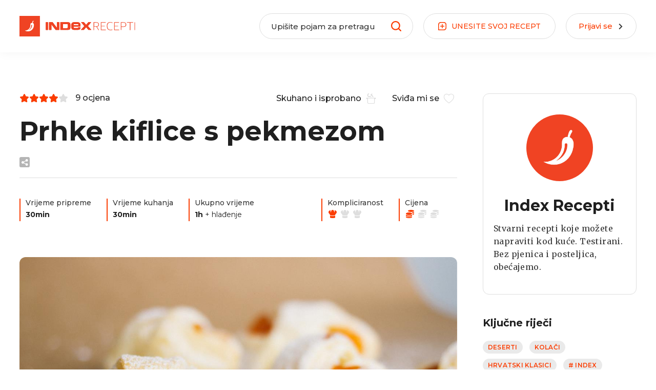

--- FILE ---
content_type: text/html; charset=utf-8
request_url: https://recepti.index.hr/recept/1063-prhke-kiflice-s-pekmezom
body_size: 20093
content:
<!DOCTYPE html><html lang="hr"><head>
    <meta charset="utf-8">
    <base href="/">
    <meta name="viewport" content="width=device-width, initial-scale=1, maximum-scale=1, user-scalable=0">
    <meta name="mobile-web-app-capable" content="yes">

    <link rel="apple-touch-icon" sizes="57x57" href="/assets/favicon/apple-icon-57x57.png">
    <link rel="apple-touch-icon" sizes="60x60" href="/assets/favicon/apple-icon-60x60.png">
    <link rel="apple-touch-icon" sizes="72x72" href="/assets/favicon/apple-icon-72x72.png">
    <link rel="apple-touch-icon" sizes="76x76" href="/assets/favicon/apple-icon-76x76.png">
    <link rel="apple-touch-icon" sizes="114x114" href="/assets/favicon/apple-icon-114x114.png">
    <link rel="apple-touch-icon" sizes="120x120" href="/assets/favicon/apple-icon-120x120.png">
    <link rel="apple-touch-icon" sizes="144x144" href="/assets/favicon/apple-icon-144x144.png">
    <link rel="apple-touch-icon" sizes="152x152" href="/assets/favicon/apple-icon-152x152.png">
    <link rel="apple-touch-icon" sizes="180x180" href="/assets/favicon/apple-icon-180x180.png">
    <link rel="icon" type="image/png" sizes="192x192" href="/assets/favicon/android-icon-192x192.png">
    <link rel="icon" type="image/png" sizes="32x32" href="/assets/favicon/favicon-32x32.png">
    <link rel="icon" type="image/png" sizes="96x96" href="/assets/favicon/favicon-96x96.png">
    <link rel="icon" type="image/png" sizes="16x16" href="/assets/favicon/favicon-16x16.png">
    <meta name="msapplication-TileColor" content="#ffffff">
    <meta name="msapplication-TileImage" content="/assets/favicon/ms-icon-144x144.png">
    <meta name="theme-color" content="#ffffff">

    <style type="text/css">
      [hidden],
      .d-none {
        display: none !important;
      }

      .loading-bar {
        position: fixed;
        top: 0;
        left: 0;
        right: 0;
        top: 0;
        overflow-x: hidden;
        z-index: 9999998;
        display: none;
        height: 100%;
      }

      .loading-bar__line {
        position: absolute;
        opacity: 0.4;
        background: #fb3d02;
        width: 100%;
        height: 2px;
      }

      .loading-bar__subline {
        position: absolute;
        background: #fb3d02;
        height: 2px;
      }

      .loading-bar .inc {
        -webkit-animation: increase 1s infinite;
        animation: increase 1s infinite;
      }

      .loading-bar .dec {
        -webkit-animation: decrease 1s 0.25s infinite;
        animation: decrease 1s 0.25s infinite;
      }

      .loading-bar.visible {
        display: block;
      }

      @keyframes increase {
        from {
          left: -5%;
          width: 5%;
        }

        to {
          left: 130%;
          width: 100%;
        }
      }

      @-webkit-keyframes decrease {
        from {
          left: -80%;
          width: 80%;
        }

        to {
          left: 110%;
          width: 10%;
        }
      }

      @keyframes decrease {
        from {
          left: -80%;
          width: 80%;
        }

        to {
          left: 110%;
          width: 10%;
        }
      }
    </style>
    <!-- Global site tag (gtag.js) - Google Analytics -->
    <script async="" src="https://www.googletagmanager.com/gtag/js?id=UA-2490832-11"></script>
    <script>
      const PROD_DOMAINS = ['recepti.index.hr'];
      if (PROD_DOMAINS.includes(window.location.hostname)) {
        window.dataLayer = window.dataLayer || [];
        function gtag() {
          dataLayer.push(arguments);
        }
        gtag('js', new Date());
        gtag('config', 'UA-2490832-11');
      }
    </script>
    <!-- Didomi -->
    <script type="text/javascript">
      window.gdprAppliesGlobally = true;
      (function () {
        function a(e) {
          if (!window.frames[e]) {
            if (document.body && document.body.firstChild) {
              var t = document.body;
              var n = document.createElement('iframe');
              n.style.display = 'none';
              n.name = e;
              n.title = e;
              t.insertBefore(n, t.firstChild);
            } else {
              setTimeout(function () {
                a(e);
              }, 5);
            }
          }
        }
        function e(n, r, o, c, s) {
          function e(e, t, n, a) {
            if (typeof n !== 'function') {
              return;
            }
            if (!window[r]) {
              window[r] = [];
            }
            var i = false;
            if (s) {
              i = s(e, t, n);
            }
            if (!i) {
              window[r].push({ command: e, parameter: t, callback: n, version: a });
            }
          }
          e.stub = true;
          function t(a) {
            if (!window[n] || window[n].stub !== true) {
              return;
            }
            if (!a.data) {
              return;
            }
            var i = typeof a.data === 'string';
            var e;
            try {
              e = i ? JSON.parse(a.data) : a.data;
            } catch (t) {
              return;
            }
            if (e[o]) {
              var r = e[o];
              window[n](
                r.command,
                r.parameter,
                function (e, t) {
                  var n = {};
                  n[c] = { returnValue: e, success: t, callId: r.callId };
                  a.source.postMessage(i ? JSON.stringify(n) : n, '*');
                },
                r.version
              );
            }
          }
          if (typeof window[n] !== 'function') {
            window[n] = e;
            if (window.addEventListener) {
              window.addEventListener('message', t, false);
            } else {
              window.attachEvent('onmessage', t);
            }
          }
        }
        e('__tcfapi', '__tcfapiBuffer', '__tcfapiCall', '__tcfapiReturn');
        a('__tcfapiLocator');
        (function (e) {
          var t = document.createElement('script');
          t.id = 'spcloader';
          t.type = 'text/javascript';
          t.async = true;
          t.src =
            'https://sdk.privacy-center.org/' +
            e +
            '/loader.js?target=' +
            document.location.hostname;
          t.charset = 'utf-8';
          var n = document.getElementsByTagName('script')[0];
          n.parentNode.insertBefore(t, n);
        })('02757520-ed8b-4c54-8bfd-4a5f5548de98');
      })();
    </script>
    <!-- /Didomi -->

    <script src="https://freshatl.azurewebsites.net/js/fresh-atl.js" async=""></script>
    <!--adpushup recovery-->
    <script data-cfasync="false" type="text/javascript">
      (function (w, d) {
        var s = d.createElement('script');
        s.src = '//delivery.adrecover.com/41144/adRecover.js';
        s.type = 'text/javascript';
        s.async = true;
        (d.getElementsByTagName('head')[0] || d.getElementsByTagName('body')[0]).appendChild(s);
      })(window, document);
    </script>
  <link rel="stylesheet" href="styles.bab78a1ed47ce5f71533.css"><title>Prhke kiflice s pekmezom | Index Recepti</title><meta property="og:title" content="Recept: Prhke kiflice s pekmezom"><meta name="description" content="Kiflice baš kakve su radile naše bake, jednostavne, prhke i mirisne. Punite ih s džemom koji je kompaktan i čvrst kako ne bi iscurio iz kiflice tokom pečenja. "><meta property="og:description" content="Kiflice baš kakve su radile naše bake, jednostavne, prhke i mirisne. Punite ih s džemom koji je kompaktan i čvrst kako ne bi iscurio iz kiflice tokom pečenja. "><meta property="og:site_name" content="Index Recepti"><meta property="og:type" content="article"><meta property="og:locale" content="hr"><meta property="og:image" content="https://recepti-api.index.hr/img/preview/large/recipe-mobile/cc4c1540-ee48-4dce-aa5b-053c9e791ff0/shutterstock_1570867264.jpg"><meta property="og:url" content="https://recepti.index.hr/recept/1063-prhke-kiflice-s-pekmezom"><link rel="canonical" href="https://recepti.index.hr/recept/1063-prhke-kiflice-s-pekmezom"><meta property="og:image:width" content="1200"><meta property="og:image:height" content="732"></head>

  <body>
    <div id="fb-root"></div>
    <script async="" defer="" crossorigin="anonymous" src="https://connect.facebook.net/en_US/sdk.js#xfbml=1&amp;version=v16.0">  
</script>  
    <div class="loading-bar visible" id="loading-bar">
      <div class="loading-bar__line"></div>
      <div class="loading-bar__subline inc"></div>
      <div class="loading-bar__subline dec"></div>
    </div>
    <app-root ng-version="12.2.5"><app-header class="header"><div class="header__main"><div class="main-wrapper"><div class="header-logo"><a routerlink="/" href="/"><img class="default-logo" src="/assets/images/logo1.svg"><img class="transparent-logo" src="/assets/images/logow.svg"></a></div><div class="header-recipe-feedback ng-star-inserted"><button class="btn-round"><span class="btn-round__icon"><svg><use xlink:href="/assets/sprites-07-11.svg#icon-mail"></use></svg></span><span class="btn-round__label"> JAVITE NAM SE </span></button></div><!----><!----><div class="header-recipe-submit"><a routerlink="/uredi-recept/novi" routerlinkactive="active" class="btn-round" href="/uredi-recept/novi"><span class="btn-round__icon"><svg><use xlink:href="/assets/sprites-07-11.svg#icon-box-plus"></use></svg></span><span class="btn-round__label"> UNESITE <span>SVOJ</span> RECEPT </span></a></div><div class="header-login ng-star-inserted"><button class="btn-round"><div class="btn-round__label">Prijavi se</div><div class="btn-round__icon"><svg><use xlink:href="/assets/sprites-07-11.svg#icon-arrow"></use></svg></div></button></div><!----><div class="header-feedback-mobile-icon"><svg><use xlink:href="/assets/sprites-07-11.svg#icon-mail"></use></svg></div><div class="header-search-mobile-icon"><svg><use xlink:href="/assets/sprites-07-11.svg#icon-search"></use></svg></div><div class="header-login-mobile-icon ng-star-inserted"><svg><use xlink:href="/assets/sprites-07-11.svg#icon-login-mobile"></use></svg></div><!----><!----><!----><div class="mobile-menu"><svg><use xlink:href="/assets/sprites-07-11.svg#icon-hamburger"></use></svg></div><div class="header__dropdown"><div class="header__dropdown__overlay"></div></div></div></div><div class="d-none" classname="d-none"><div class="search-view"><div class="main-wrapper"><form novalidate="" class="ng-untouched ng-pristine ng-valid"><div class="header-search-wrapper"><label for="recipeSearchHeaderMobile" class="header-search-wrapper__icon"><svg><use xlink:href="/assets/sprites-07-11.svg#icon-search"></use></svg></label><div class="header-search-wrapper__input"><input id="recipeSearchHeaderMobile" type="text" placeholder="Upišite pojam za pretragu" value="" class="ng-untouched ng-pristine ng-valid"></div><!----></div></form></div></div></div><dropdown-overlay class="ng-tns-c63-0"><!----></dropdown-overlay><div class="sidebar-menu"><div class="sidebar-menu__wrapper"><div class="sidebar-menu__header"><div class="sidebar-logo"><a routerlink="/" href="/"><img src="/assets/images/logo1.svg"></a></div><div class="close-sidebar-icon"><svg><use xlink:href="/assets/sprites-07-11.svg#icon-close"></use></svg></div></div><div class="sidebar-menu__categories"><ul><li><a routerlink="/" routerlinkactive="active" href="/" class="active">Naslovnica</a></li><li class="ng-star-inserted"><a href="/recepti/brzo-i-lako">Brzo i lako</a></li><li class="ng-star-inserted"><a href="/recepti/jeftini-recepti">Jeftini recepti</a></li><li class="ng-star-inserted"><a href="/recepti/gubitak-kilograma">Gubitak kilograma</a></li><li class="ng-star-inserted"><a href="/recepti/super-zdravo">Super zdravo</a></li><li class="ng-star-inserted"><a href="/recepti/vege">Vege</a></li><li class="ng-star-inserted"><a href="/recepti/salate">Salate</a></li><li class="ng-star-inserted"><a href="/recepti/hrvatski-klasici">Hrvatski klasici</a></li><li class="ng-star-inserted"><a href="/recepti/najbolji-recepti-na-svijetu">Najbolji recepti na svijetu</a></li><li class="ng-star-inserted"><a href="/recepti/tjestenine">Tjestenine</a></li><li class="ng-star-inserted"><a href="/recepti/juhe-i-variva">Juhe i variva</a></li><li class="ng-star-inserted"><a href="/recepti/glavna-jela">Glavna jela</a></li><li class="ng-star-inserted"><a href="/recepti/deserti">Deserti</a></li><!----></ul></div><div class="sidebar-menu__nav"><ul><li><a href="https://cjenik.index.hr/" target="_blank">Oglašavanje</a></li><li><a href="https://www.index.hr/kontakt" target="_blank">Kontakt</a></li><li><a href="https://www.index.hr/impressum" target="_blank">Impressum</a></li><li><a href="https://www.index.hr/uvjeti-koristenja" target="_blank">Uvjeti korištenja</a></li></ul></div><div class="sidebar-menu__index"><a href="https://www.index.hr/" target="_blank"><img alt="index.hr" src="/assets/images/logoindex.png"></a></div></div></div></app-header><router-outlet class="content-wrapper"></router-outlet><app-recipe class="ng-star-inserted"><ngx-json-ld><script type="application/ld+json">{
  "@context": "https://schema.org/",
  "@type": "BreadcrumbList",
  "itemListElement": [
    {
      "@type": "ListItem",
      "position": 1,
      "item": {
        "@id": "https://recepti.index.hr",
        "url": "https://recepti.index.hr",
        "name": "Index Recepti"
      }
    },
    {
      "@type": "ListItem",
      "position": 2,
      "item": {
        "@id": "https://recepti.index.hr/recepti",
        "url": "https://recepti.index.hr/recepti",
        "name": "Recepti"
      }
    },
    {
      "@type": "ListItem",
      "position": 3,
      "item": {
        "@id": "https://recepti.index.hr/recepti/deserti",
        "url": "https://recepti.index.hr/recepti/deserti",
        "name": "Deserti"
      }
    },
    {
      "@type": "ListItem",
      "position": 4,
      "item": {
        "@id": "https://recepti.index.hr/recept/1063-prhke-kiflice-s-pekmezom",
        "url": "https://recepti.index.hr/recept/1063-prhke-kiflice-s-pekmezom",
        "name": "Prhke kiflice s pekmezom"
      }
    }
  ]
}</script></ngx-json-ld><ngx-json-ld><script type="application/ld+json">{
  "@context": "https://schema.org/",
  "@type": "Recipe",
  "name": "Prhke kiflice s pekmezom",
  "mainEntityOfPage": "https://recepti.index.hr/recept/1063-prhke-kiflice-s-pekmezom",
  "image": "https://recepti-api.index.hr/img/preview/large/recipe/21ec79f5-7a56-4907-a705-f48f98c7bbab/shutterstock_1570867249.jpg",
  "description": "Kiflice baš kakve su radile naše bake, jednostavne, prhke i mirisne. Punite ih s džemom koji je kompaktan i čvrst kako ne bi iscurio iz kiflice tokom pečenja. ",
  "prepTime": "P0DT30M",
  "cookTime": "P0DT30M",
  "totalTime": "P0DT1H",
  "author": {
    "@context": "https://schema.org/",
    "@type": "Organization",
    "logo": {
      "@type": "ImageObject",
      "url": "https://recepti.index.hr/assets/images/logo.png",
      "width": 209,
      "height": 60,
      "contentUrl": "https://recepti.index.hr/assets/images/logo.png"
    },
    "name": "Index Recepti",
    "sameAs": [
      "https://www.facebook.com/indexrecepti",
      "https://www.instagram.com/indexrecepti",
      "https://www.youtube.com/channel/UChI1LgbY5xccw1iGoOCtdyA",
      "https://www.index.hr/tag/15185/recepti.aspx"
    ],
    "url": "https://recepti.index.hr"
  },
  "recipeIngredient": [
    "300 g glatkog brašna",
    "200 g oštrog brašna",
    "undefined žličice soli",
    "1 žlica šećera u prahu",
    "undefined žličice praška za pecivo",
    "200 g maslaca, sobne temperature",
    "200 g kiselog vrhnja ",
    "2 žlice vode, po potrebi",
    "150 g džema ili pekmeza po želji",
    "šećer u prahu, za posipanje"
  ],
  "recipeYield": 15,
  "recipeCategory": [
    "Deserti",
    "Kolači",
    "Hrvatski klasici"
  ],
  "datePublished": "2021-09-11T10:56:54.3326767",
  "recipeInstructions": [
    {
      "@type": "HowToStep",
      "name": "Umijesite tijesto",
      "text": "U veliku zdjelu prosijte brašno. Dodajte sol, šećer u prahu, prašak za pecivo, maslac i vrhnje. Zamijesite tijesto i ukoliko se mrvi dodajte 2 žlice vode. Tijesto treba biti kompaktno i glatko. Oblikujte ga u kuglu koju prstima pritisnite u oblik diska i umotajte u plastičnu foliju. Ostavite tijesto u hladnjaku 1 sat.",
      "position": 1
    },
    {
      "@type": "HowToStep",
      "name": "Zagrijte pećnicu",
      "text": "Zagrijte pećnicu na 180 stupnjeva. Lim na kojem ćete peći kiflice obložite papirom za pečenje.",
      "position": 2
    },
    {
      "@type": "HowToStep",
      "name": "Oblikujte kiflice",
      "text": "Izvadite ohlađeno tijesto iz hladnjaka. Podijelite ga na 8 komada. Uzmite jedan komad, oblikujte ga u kuglu i tanko ga razvaljajte u oblik kruga. Iz razvaljanog tijesta izrežite 8 trokuta. Na svaki stavite žličicu džema te ga savijte tako da dobijete kiflice. Ponovite s ostatkom tijesta.",
      "position": 3
    },
    {
      "@type": "HowToStep",
      "name": "Ispecite",
      "text": "Kiflice prebacite na lim za pečenje obložen papirom za pečenje. Pecite ih 15-20 minuta, odnosno dok ne porumene. Dužina pečenja ovisi o pećnici, zato pripazite zadnjih par minuta kako ne bi izgorjele.",
      "position": 4
    },
    {
      "@type": "HowToStep",
      "name": "Uvaljajte kiflice u šećer",
      "text": "Pečene kiflice izvadite iz lima na rešetku i ostavite kratko da se ohlade. Još tople kiflice uvaljajte u šećer u prahu i vratite na rešetku da se potpuno ohlade.",
      "position": 5
    }
  ],
  "recipeCuisine": [],
  "keywords": "index, recepti, prhke kiflice",
  "aggregateRating": {
    "@type": "AggregateRating",
    "ratingValue": 4,
    "ratingCount": 9,
    "itemReviewed": "Prhke kiflice s pekmezom",
    "bestRating": "5",
    "worstRating": "1"
  }
}</script></ngx-json-ld><!----><div class="recipe-page"><div class="main-wrapper"><div class="recipe-page__wrapper"><div class="recipe-page__main"><div class="recipe-page__headingwrap"><div class="recipe-page__header"><div class="recipe-page__header__details"><div class="recipe-page__header__details__left"><!----></div><div class="recipe-page__header__details__right"><button title="Skuhano i isprobano" class="btn-transparent-r"><span class="btn-transparent-r__label"> Skuhano i isprobano </span><div class="btn-transparent-r__icon"><svg style="margin-bottom: -2px;"><use xlink:href="/assets/sprites-07-11.svg#icon-cook"></use></svg></div></button><button title="Omiljeni" class="btn-transparent-r"><span class="btn-transparent-r__label"> Sviđa mi se </span><div class="btn-transparent-r__icon"><svg style="margin-bottom: -2px;"><use xlink:href="/assets/sprites-07-11.svg#icon-favourite"></use></svg></div></button></div></div><div class="recipe-page__header__title"><h1> Prhke kiflice s pekmezom </h1></div><div class="recipe-page__header__share"><!----><!----></div></div><div class="recipe-page__separator"></div><div class="recipe-page__info"><div class="recipe-page__info__left"><div class="recipe-page-info"><div class="recipe-page-info__label"><span class="show-desktop">Vrijeme pripreme</span><span class="show-mob">Priprema</span></div><div class="recipe-page-info__value"> 30min </div></div><div class="recipe-page-info"><div class="recipe-page-info__label"><span class="show-desktop">Vrijeme kuhanja</span><span class="show-mob">Kuhanje</span></div><div class="recipe-page-info__value"> 30min </div></div><div class="recipe-page-info"><div class="recipe-page-info__label"><span class="show-desktop">Ukupno vrijeme</span><span class="show-mob">Ukupno</span></div><div class="recipe-page-info__value"> 1h  <span class="cooling-time ng-star-inserted"><span class="cooling-time__txt">+ hlađenje</span><span class="cooling-time__icon"> + <svg><use xlink:href="/assets/sprites-07-11.svg#icon-snowflake"></use></svg></span></span><!----></div></div></div><div class="recipe-page__info__right"><div class="recipe-page-info ng-star-inserted"><div class="recipe-page-info__label"><span class="show-desktop">Kompliciranost</span><span class="show-mob">Težina</span></div><div class="recipe-page-info__value"><div class="recipe-difficulty"><span class="recipe-difficulty__icon recipe-difficulty__icon--active ng-star-inserted"><svg><use xlink:href="/assets/sprites-07-11.svg#icon-difficulty"></use></svg></span><span class="recipe-difficulty__icon ng-star-inserted"><svg><use xlink:href="/assets/sprites-07-11.svg#icon-difficulty"></use></svg></span><span class="recipe-difficulty__icon ng-star-inserted"><svg><use xlink:href="/assets/sprites-07-11.svg#icon-difficulty"></use></svg></span><!----></div></div></div><!----><div class="recipe-page-info ng-star-inserted"><div class="recipe-page-info__label">Cijena</div><div class="recipe-page-info__value"><div class="recipe-price"><span class="recipe-price__icon recipe-price__icon--active ng-star-inserted"><svg><use xlink:href="/assets/sprites-07-11.svg#icon-price"></use></svg></span><span class="recipe-price__icon ng-star-inserted"><svg><use xlink:href="/assets/sprites-07-11.svg#icon-price"></use></svg></span><span class="recipe-price__icon ng-star-inserted"><svg><use xlink:href="/assets/sprites-07-11.svg#icon-price"></use></svg></span><!----></div></div></div><!----></div></div></div><div class="recipe-page__media"><app-recipe-slider class="recipe-slider-wrapper"><div class="recipe-slider recipe-slider--single"><!----><div class="recipe-slider__main"><ngx-slick-carousel class="main-slider"><div ngxslickitem="" class="main-slider__slide ng-star-inserted"><div class="main-slider__item ng-star-inserted"><a href="https://recepti-api.index.hr/img/preview/large/recipe/21ec79f5-7a56-4907-a705-f48f98c7bbab/shutterstock_1570867249.jpg" title="Shutterstock"><img alt="Prhke kiflice s pekmezom by Shutterstock"></a><i class="main-slider__item__caption ng-star-inserted"> Shutterstock </i><!----></div><!----><!----></div><!----></ngx-slick-carousel></div></div></app-recipe-slider></div><div class="recipe-page__description"><app-content-readmore><div class="content-readmore content-readmore--hasbutton"><div class="content-readmore__content" style="max-height:300px;"><div class="html-container"><p>Kiflice baš kakve su radile naše bake, jednostavne, prhke i mirisne. Punite ih s džemom koji je kompaktan i čvrst kako ne bi iscurio iz kiflice tokom pečenja.&nbsp;</p></div></div><div class="content-readmore__action ng-star-inserted"><div class="content-readmore__action__button"><svg><use xlink:href="/assets/sprites-07-11.svg#icon-filter-arrow"></use></svg></div></div><!----></div></app-content-readmore></div><div class="recipe-page__separator"></div><div class="recipe-page__section-ip"><div class="recipe-page__section-ip__left"><div class="recipe-page__ingredients"><h3 class="recipe-section-title">Sastojci</h3><div class="recipe-page__ingredients__serving"><div class="recipe-page__ingredients__serving__label">Broj porcija</div><div class="recipe-page__ingredients__serving__filter"><div class="recipe-page__ingredients__serving__minus ng-star-inserted"><span></span></div><div class="recipe-page__ingredients__serving__number ng-star-inserted"> 15 </div><div class="recipe-page__ingredients__serving__plus ng-star-inserted"><span></span><span></span></div><!----><!----><!----></div></div><div class="recipe-page__ingredients__wrapperic"><div class="recipe-page__ingredients__list ng-star-inserted"><div class="recipe-page__ingredients__section ng-star-inserted"><!----><div class="recipe-page__ingredients__item ng-star-inserted"><div class="recipe-page__ingredients__item__icon"><svg><use xlink:href="/assets/sprites-07-11.svg#icon-check"></use></svg></div><div class="recipe-page__ingredients__item__value"><strong class="ingredient-value ng-star-inserted">300 g</strong><!----><span class="ingredient-name ng-star-inserted">glatkog brašna</span><!----><!----><!----></div></div><div class="recipe-page__ingredients__item ng-star-inserted"><div class="recipe-page__ingredients__item__icon"><svg><use xlink:href="/assets/sprites-07-11.svg#icon-check"></use></svg></div><div class="recipe-page__ingredients__item__value"><strong class="ingredient-value ng-star-inserted">200 g</strong><!----><span class="ingredient-name ng-star-inserted">oštrog brašna</span><!----><!----><!----></div></div><div class="recipe-page__ingredients__item ng-star-inserted"><div class="recipe-page__ingredients__item__icon"><svg><use xlink:href="/assets/sprites-07-11.svg#icon-check"></use></svg></div><div class="recipe-page__ingredients__item__value"><strong class="ingredient-value ng-star-inserted">¼ žličice</strong><!----><span class="ingredient-name ng-star-inserted">soli</span><!----><!----><!----></div></div><div class="recipe-page__ingredients__item ng-star-inserted"><div class="recipe-page__ingredients__item__icon"><svg><use xlink:href="/assets/sprites-07-11.svg#icon-check"></use></svg></div><div class="recipe-page__ingredients__item__value"><strong class="ingredient-value ng-star-inserted">1 žlica</strong><!----><span class="ingredient-name ng-star-inserted">šećera u prahu</span><!----><!----><!----></div></div><div class="recipe-page__ingredients__item ng-star-inserted"><div class="recipe-page__ingredients__item__icon"><svg><use xlink:href="/assets/sprites-07-11.svg#icon-check"></use></svg></div><div class="recipe-page__ingredients__item__value"><strong class="ingredient-value ng-star-inserted">½ žličice</strong><!----><span class="ingredient-name ng-star-inserted">praška za pecivo</span><!----><!----><!----></div></div><div class="recipe-page__ingredients__item ng-star-inserted"><div class="recipe-page__ingredients__item__icon"><svg><use xlink:href="/assets/sprites-07-11.svg#icon-check"></use></svg></div><div class="recipe-page__ingredients__item__value"><strong class="ingredient-value ng-star-inserted">200 g</strong><!----><span class="ingredient-name ng-star-inserted">maslaca, sobne temperature</span><!----><!----><!----></div></div><div class="recipe-page__ingredients__item ng-star-inserted"><div class="recipe-page__ingredients__item__icon"><svg><use xlink:href="/assets/sprites-07-11.svg#icon-check"></use></svg></div><div class="recipe-page__ingredients__item__value"><strong class="ingredient-value ng-star-inserted">200 g</strong><!----><span class="ingredient-name ng-star-inserted">kiselog vrhnja </span><!----><!----><!----></div></div><div class="recipe-page__ingredients__item ng-star-inserted"><div class="recipe-page__ingredients__item__icon"><svg><use xlink:href="/assets/sprites-07-11.svg#icon-check"></use></svg></div><div class="recipe-page__ingredients__item__value"><strong class="ingredient-value ng-star-inserted">2 žlice</strong><!----><span class="ingredient-name ng-star-inserted">vode, po potrebi</span><!----><!----><!----></div></div><div class="recipe-page__ingredients__item ng-star-inserted"><div class="recipe-page__ingredients__item__icon"><svg><use xlink:href="/assets/sprites-07-11.svg#icon-check"></use></svg></div><div class="recipe-page__ingredients__item__value"><strong class="ingredient-value ng-star-inserted">150 g</strong><!----><span class="ingredient-name ng-star-inserted">džema ili pekmeza po želji</span><!----><!----><!----></div></div><div class="recipe-page__ingredients__item ng-star-inserted"><div class="recipe-page__ingredients__item__icon"><svg><use xlink:href="/assets/sprites-07-11.svg#icon-check"></use></svg></div><div class="recipe-page__ingredients__item__value"><!----><span class="ingredient-name ng-star-inserted">šećer u prahu, za posipanje</span><!----><!----><!----></div></div><!----><!----></div><!----></div><!----><!----><!----></div></div></div><div class="recipe-page__separator"></div><div class="recipe-page__section-ip__right"><!----><div class="recipe-page__preparation"><h3 class="recipe-section-title">Priprema</h3><div checkpreparation="" class="preparation-step-new ng-star-inserted"><!----><div class="preparation-step-new__text"><div class="html-container"><h1><s>1</s> Umijesite tijesto</h1><p>U veliku zdjelu prosijte brašno. Dodajte sol, šećer u prahu, prašak za pecivo, maslac i vrhnje. Zamijesite tijesto i ukoliko se mrvi dodajte 2 žlice vode. Tijesto treba biti kompaktno i glatko. </p><p><br></p><p>Oblikujte ga u kuglu koju prstima pritisnite u oblik diska i umotajte u plastičnu foliju. Ostavite tijesto u hladnjaku 1 sat.</p><p><br></p><h1><s>2</s> Zagrijte pećnicu</h1><p>Zagrijte pećnicu na 180 stupnjeva. Lim na kojem ćete peći kiflice obložite papirom za pečenje.</p><p><br></p><h1><s>3</s> Oblikujte kiflice</h1><p>Izvadite ohlađeno tijesto iz hladnjaka. Podijelite ga na 8 komada. Uzmite jedan komad, oblikujte ga u kuglu i tanko ga razvaljajte u oblik kruga. </p><p><br></p><p>Iz razvaljanog tijesta izrežite 8 trokuta. Na svaki stavite žličicu džema te ga savijte tako da dobijete kiflice. Ponovite s ostatkom tijesta.</p><p><br></p><h1><s>4</s>&nbsp;Ispecite</h1><p>Kiflice prebacite na lim za pečenje obložen papirom za pečenje. Pecite ih 15-20 minuta, odnosno dok ne porumene. </p><p><br></p><p>Dužina pečenja ovisi o pećnici, zato pripazite zadnjih par minuta kako ne bi izgorjele.</p><p><br></p><h1><s>5</s> Uvaljajte kiflice u šećer</h1><p>Pečene kiflice izvadite iz lima na rešetku i ostavite kratko da se ohlade. Još tople kiflice uvaljajte u šećer u prahu i vratite na rešetku da se potpuno ohlade.</p></div></div><div class="mobile-banner ng-star-inserted"><div class="ng-star-inserted"></div><!----></div><!----></div><!----><!----><!----><!----></div></div></div><!----><!----><!----></div><div class="recipe-page__sidebar"><div class="recipe-page__sidebar__separator"></div><div class="recipe-page__author recipe-page__author--admin ng-star-inserted"><div class="recipe-page__author__image"><img alt="Index Recepti logo"></div><h5 class="recipe-page__author__name">Index Recepti</h5><div class="recipe-page__author__description"><span> Stvarni recepti koje možete napraviti kod kuće. Testirani. Bez pjenica i posteljica, obećajemo. </span></div></div><!----><!----><div class="recipe-page__keywords ng-star-inserted"><h4 class="recipe-section-title">Ključne riječi</h4><div class="recipe-card-categories"><div class="recipe-card-categories__item ng-star-inserted"><a href="/recepti/deserti">Deserti</a></div><div class="recipe-card-categories__item ng-star-inserted"><a href="/recepti/kolaci">Kolači</a></div><div class="recipe-card-categories__item ng-star-inserted"><a href="/recepti/hrvatski-klasici">Hrvatski klasici</a></div><!----><div class="recipe-card-categories__item ng-star-inserted"><a href="/tag/index"># index</a></div><div class="recipe-card-categories__item ng-star-inserted"><a href="/tag/recepti"># recepti</a></div><div class="recipe-card-categories__item ng-star-inserted"><a href="/tag/prhke-kiflice"># prhke kiflice</a></div><!----></div></div><!----><div class="recipe-page__social"><h4 class="recipe-section-title">Podijelite</h4><!----></div><div class="desktop-banner sticky-banner"><div class="ng-star-inserted"></div><!----></div></div></div></div></div><div class="recipe-comments"><div class="main-wrapper"><div class="recipe-comments__banners"><div class="desktop-banner"><div class="ng-star-inserted"></div><!----></div></div><div class="recipe-comments__wrapper"><div class="recipe-comments__main"><!----></div><div class="recipe-comments__sidebar"><div class="recipe-comments__sidebar__banner"><div class="desktop-banner"><div class="ng-star-inserted"></div><!----></div></div></div></div></div></div><div class="recipe-page-featured ng-star-inserted"><div class="main-wrapper"><div class="mobile-banner" style="margin-bottom: 40px;"><div class="ng-star-inserted"></div><!----></div><div class="recipe-page-featured__wrapper"><div class="recipe-page-featured__header"><div class="recipe-page-featured__header__left"><h2 class="section-title">Pogledajte i ovo</h2></div></div><div class="recipe-page-featured__swiper"><div class="swiper-container"><div class="swiper-wrapper"><div class="swiper-slide ng-star-inserted"><app-recipe-card class="recipe-card-wrapper"><div class="recipe-card-small ng-star-inserted"><div class="recipe-card-small__image"><a href="/recept/2619-kuglof-od-maka"><img alt="Kuglof od maka" class="ng-star-inserted"><!----><!----></a><div title="Sviđa mi se" class="recipe-card-favourite-action ng-star-inserted"><svg><use xlink:href="/assets/sprites-07-11.svg#icon-hearth"></use></svg></div><!----><!----><!----><!----><!----></div><div class="recipe-card-small__content"><div class="recipe-card-small__startime"><div class="recipe-card-rating ng-star-inserted"><div class="recipe-card-rating__star recipe-card-rating__star--active" style="width:92%;"><span class="ng-star-inserted"><svg><use xlink:href="/assets/sprites-07-11.svg#icon-star"></use></svg></span><span class="ng-star-inserted"><svg><use xlink:href="/assets/sprites-07-11.svg#icon-star"></use></svg></span><span class="ng-star-inserted"><svg><use xlink:href="/assets/sprites-07-11.svg#icon-star"></use></svg></span><span class="ng-star-inserted"><svg><use xlink:href="/assets/sprites-07-11.svg#icon-star"></use></svg></span><span class="ng-star-inserted"><svg><use xlink:href="/assets/sprites-07-11.svg#icon-star"></use></svg></span><!----></div><div class="recipe-card-rating__star"><span class="ng-star-inserted"><svg><use xlink:href="/assets/sprites-07-11.svg#icon-star"></use></svg></span><span class="ng-star-inserted"><svg><use xlink:href="/assets/sprites-07-11.svg#icon-star"></use></svg></span><span class="ng-star-inserted"><svg><use xlink:href="/assets/sprites-07-11.svg#icon-star"></use></svg></span><span class="ng-star-inserted"><svg><use xlink:href="/assets/sprites-07-11.svg#icon-star"></use></svg></span><span class="ng-star-inserted"><svg><use xlink:href="/assets/sprites-07-11.svg#icon-star"></use></svg></span><!----></div></div><!----><div class="recipe-card-rating-total ng-star-inserted">(5)</div><!----><!----><div class="recipe-card-time ng-star-inserted"><div class="recipe-card-time__text"> 1h 5min </div></div><!----></div><div class="recipe-card-small__title"><h3 class="recipe-card-title ng-star-inserted"><a href="/recept/2619-kuglof-od-maka"> Kuglof od maka </a></h3><!----></div><div class="recipe-card-small__author"><a class="recipe-card-author ng-star-inserted" href="/korisnik/adnanka"><span class="recipe-card-author__image"><img alt="Adnanka " class="ng-star-inserted"><!----><!----></span><span> Adnanka  </span></a><!----><!----></div></div></div><!----><!----><!----><!----><!----><!----><!----><!----><!----><!----><!----><!----><!----><!----><!----><!----><!----><!----><!----><!----></app-recipe-card></div><div class="swiper-slide ng-star-inserted"><app-recipe-card class="recipe-card-wrapper"><div class="recipe-card-small ng-star-inserted"><div class="recipe-card-small__image"><a href="/recept/2248-torta-od-ljesnjaka"><img alt="Torta od lješnjaka" class="ng-star-inserted"><!----><!----></a><div title="Sviđa mi se" class="recipe-card-favourite-action ng-star-inserted"><svg><use xlink:href="/assets/sprites-07-11.svg#icon-hearth"></use></svg></div><!----><!----><!----><!----><!----></div><div class="recipe-card-small__content"><div class="recipe-card-small__startime"><div class="recipe-card-rating ng-star-inserted"><div class="recipe-card-rating__star recipe-card-rating__star--active" style="width:88%;"><span class="ng-star-inserted"><svg><use xlink:href="/assets/sprites-07-11.svg#icon-star"></use></svg></span><span class="ng-star-inserted"><svg><use xlink:href="/assets/sprites-07-11.svg#icon-star"></use></svg></span><span class="ng-star-inserted"><svg><use xlink:href="/assets/sprites-07-11.svg#icon-star"></use></svg></span><span class="ng-star-inserted"><svg><use xlink:href="/assets/sprites-07-11.svg#icon-star"></use></svg></span><span class="ng-star-inserted"><svg><use xlink:href="/assets/sprites-07-11.svg#icon-star"></use></svg></span><!----></div><div class="recipe-card-rating__star"><span class="ng-star-inserted"><svg><use xlink:href="/assets/sprites-07-11.svg#icon-star"></use></svg></span><span class="ng-star-inserted"><svg><use xlink:href="/assets/sprites-07-11.svg#icon-star"></use></svg></span><span class="ng-star-inserted"><svg><use xlink:href="/assets/sprites-07-11.svg#icon-star"></use></svg></span><span class="ng-star-inserted"><svg><use xlink:href="/assets/sprites-07-11.svg#icon-star"></use></svg></span><span class="ng-star-inserted"><svg><use xlink:href="/assets/sprites-07-11.svg#icon-star"></use></svg></span><!----></div></div><!----><div class="recipe-card-rating-total ng-star-inserted">(5)</div><!----><!----><div class="recipe-card-time ng-star-inserted"><div class="recipe-card-time__text"> 1h 10min </div></div><!----></div><div class="recipe-card-small__title"><h3 class="recipe-card-title ng-star-inserted"><a href="/recept/2248-torta-od-ljesnjaka"> Torta od lješnjaka </a></h3><!----></div><div class="recipe-card-small__author"><a class="recipe-card-author ng-star-inserted" href="/korisnik/gorskikotao"><span class="recipe-card-author__image"><img alt="Gorski kotao" class="ng-star-inserted"><!----><!----></span><span> Gorski kotao </span></a><!----><!----></div></div></div><!----><!----><!----><!----><!----><!----><!----><!----><!----><!----><!----><!----><!----><!----><!----><!----><!----><!----><!----><!----></app-recipe-card></div><div class="swiper-slide ng-star-inserted"><app-recipe-card class="recipe-card-wrapper"><div class="recipe-card-small ng-star-inserted"><div class="recipe-card-small__image"><a href="/recept/3654-kakao-kuglof-s-orasima"><img alt="Kakao kuglof s orasima" class="ng-star-inserted"><!----><!----></a><div title="Sviđa mi se" class="recipe-card-favourite-action ng-star-inserted"><svg><use xlink:href="/assets/sprites-07-11.svg#icon-hearth"></use></svg></div><!----><!----><!----><!----><!----></div><div class="recipe-card-small__content"><div class="recipe-card-small__startime"><div class="recipe-card-rating ng-star-inserted"><div class="recipe-card-rating__star recipe-card-rating__star--active" style="width:96%;"><span class="ng-star-inserted"><svg><use xlink:href="/assets/sprites-07-11.svg#icon-star"></use></svg></span><span class="ng-star-inserted"><svg><use xlink:href="/assets/sprites-07-11.svg#icon-star"></use></svg></span><span class="ng-star-inserted"><svg><use xlink:href="/assets/sprites-07-11.svg#icon-star"></use></svg></span><span class="ng-star-inserted"><svg><use xlink:href="/assets/sprites-07-11.svg#icon-star"></use></svg></span><span class="ng-star-inserted"><svg><use xlink:href="/assets/sprites-07-11.svg#icon-star"></use></svg></span><!----></div><div class="recipe-card-rating__star"><span class="ng-star-inserted"><svg><use xlink:href="/assets/sprites-07-11.svg#icon-star"></use></svg></span><span class="ng-star-inserted"><svg><use xlink:href="/assets/sprites-07-11.svg#icon-star"></use></svg></span><span class="ng-star-inserted"><svg><use xlink:href="/assets/sprites-07-11.svg#icon-star"></use></svg></span><span class="ng-star-inserted"><svg><use xlink:href="/assets/sprites-07-11.svg#icon-star"></use></svg></span><span class="ng-star-inserted"><svg><use xlink:href="/assets/sprites-07-11.svg#icon-star"></use></svg></span><!----></div></div><!----><div class="recipe-card-rating-total ng-star-inserted">(5)</div><!----><!----><div class="recipe-card-time ng-star-inserted"><div class="recipe-card-time__text"> 1h 5min </div></div><!----></div><div class="recipe-card-small__title"><h3 class="recipe-card-title ng-star-inserted"><a href="/recept/3654-kakao-kuglof-s-orasima"> Kakao kuglof s orasima </a></h3><!----></div><div class="recipe-card-small__author"><!----><!----></div></div></div><!----><!----><!----><!----><!----><!----><!----><!----><!----><!----><!----><!----><!----><!----><!----><!----><!----><!----><!----><!----></app-recipe-card></div><div class="swiper-slide ng-star-inserted"><app-recipe-card class="recipe-card-wrapper"><div class="recipe-card-small ng-star-inserted"><div class="recipe-card-small__image"><a href="/recept/4575-struca-s-visnjama"><img alt="Štruca s višnjama" class="ng-star-inserted"><!----><!----></a><div title="Sviđa mi se" class="recipe-card-favourite-action ng-star-inserted"><svg><use xlink:href="/assets/sprites-07-11.svg#icon-hearth"></use></svg></div><!----><!----><!----><!----><!----></div><div class="recipe-card-small__content"><div class="recipe-card-small__startime"><div class="recipe-card-rating ng-star-inserted"><div class="recipe-card-rating__star recipe-card-rating__star--active" style="width:0%;"><span class="ng-star-inserted"><svg><use xlink:href="/assets/sprites-07-11.svg#icon-star"></use></svg></span><span class="ng-star-inserted"><svg><use xlink:href="/assets/sprites-07-11.svg#icon-star"></use></svg></span><span class="ng-star-inserted"><svg><use xlink:href="/assets/sprites-07-11.svg#icon-star"></use></svg></span><span class="ng-star-inserted"><svg><use xlink:href="/assets/sprites-07-11.svg#icon-star"></use></svg></span><span class="ng-star-inserted"><svg><use xlink:href="/assets/sprites-07-11.svg#icon-star"></use></svg></span><!----></div><div class="recipe-card-rating__star"><span class="ng-star-inserted"><svg><use xlink:href="/assets/sprites-07-11.svg#icon-star"></use></svg></span><span class="ng-star-inserted"><svg><use xlink:href="/assets/sprites-07-11.svg#icon-star"></use></svg></span><span class="ng-star-inserted"><svg><use xlink:href="/assets/sprites-07-11.svg#icon-star"></use></svg></span><span class="ng-star-inserted"><svg><use xlink:href="/assets/sprites-07-11.svg#icon-star"></use></svg></span><span class="ng-star-inserted"><svg><use xlink:href="/assets/sprites-07-11.svg#icon-star"></use></svg></span><!----></div></div><!----><!----><!----><div class="recipe-card-time ng-star-inserted"><div class="recipe-card-time__text"> 2h  </div></div><!----></div><div class="recipe-card-small__title"><h3 class="recipe-card-title ng-star-inserted"><a href="/recept/4575-struca-s-visnjama"> Štruca s višnjama </a></h3><!----></div><div class="recipe-card-small__author"><a class="recipe-card-author ng-star-inserted" href="/korisnik/lidijavuliccuric"><span class="recipe-card-author__image"><!----><svg class="ng-star-inserted"><use xlink:href="/assets/sprites-07-11.svg#icon-fa-user-circle"></use></svg><!----></span><span> Lidija Vulić Ćurić </span></a><!----><!----></div></div></div><!----><!----><!----><!----><!----><!----><!----><!----><!----><!----><!----><!----><!----><!----><!----><!----><!----><!----><!----><!----></app-recipe-card></div><div class="swiper-slide ng-star-inserted"><app-recipe-card class="recipe-card-wrapper"><div class="recipe-card-small ng-star-inserted"><div class="recipe-card-small__image"><a href="/recept/1214-brze-fritule-s-jogurtom"><img alt="Brze fritule s jogurtom" class="ng-star-inserted"><!----><svg class="ng-star-inserted"><use xlink:href="/assets/sprites-07-11.svg#icon-play"></use></svg><!----></a><div title="Sviđa mi se" class="recipe-card-favourite-action ng-star-inserted"><svg><use xlink:href="/assets/sprites-07-11.svg#icon-hearth"></use></svg></div><!----><!----><!----><!----><!----></div><div class="recipe-card-small__content"><div class="recipe-card-small__startime"><div class="recipe-card-rating ng-star-inserted"><div class="recipe-card-rating__star recipe-card-rating__star--active" style="width:95.78947368421053%;"><span class="ng-star-inserted"><svg><use xlink:href="/assets/sprites-07-11.svg#icon-star"></use></svg></span><span class="ng-star-inserted"><svg><use xlink:href="/assets/sprites-07-11.svg#icon-star"></use></svg></span><span class="ng-star-inserted"><svg><use xlink:href="/assets/sprites-07-11.svg#icon-star"></use></svg></span><span class="ng-star-inserted"><svg><use xlink:href="/assets/sprites-07-11.svg#icon-star"></use></svg></span><span class="ng-star-inserted"><svg><use xlink:href="/assets/sprites-07-11.svg#icon-star"></use></svg></span><!----></div><div class="recipe-card-rating__star"><span class="ng-star-inserted"><svg><use xlink:href="/assets/sprites-07-11.svg#icon-star"></use></svg></span><span class="ng-star-inserted"><svg><use xlink:href="/assets/sprites-07-11.svg#icon-star"></use></svg></span><span class="ng-star-inserted"><svg><use xlink:href="/assets/sprites-07-11.svg#icon-star"></use></svg></span><span class="ng-star-inserted"><svg><use xlink:href="/assets/sprites-07-11.svg#icon-star"></use></svg></span><span class="ng-star-inserted"><svg><use xlink:href="/assets/sprites-07-11.svg#icon-star"></use></svg></span><!----></div></div><!----><div class="recipe-card-rating-total ng-star-inserted">(18)</div><!----><!----><div class="recipe-card-time ng-star-inserted"><div class="recipe-card-time__text"> 20min </div></div><!----></div><div class="recipe-card-small__title"><h3 class="recipe-card-title ng-star-inserted"><a href="/recept/1214-brze-fritule-s-jogurtom"> Brze fritule s jogurtom </a></h3><!----></div><div class="recipe-card-small__author"><a class="recipe-card-author ng-star-inserted" href="/korisnik/ana-korenic"><span class="recipe-card-author__image"><!----><svg class="ng-star-inserted"><use xlink:href="/assets/sprites-07-11.svg#icon-fa-user-circle"></use></svg><!----></span><span> Ana Korenic </span></a><!----><!----></div></div></div><!----><!----><!----><!----><!----><!----><!----><!----><!----><!----><!----><!----><!----><!----><!----><!----><!----><!----><!----><!----></app-recipe-card></div><!----></div></div></div></div></div></div><!----></app-recipe><!----><app-footer class="footer"><div class="footer__main"><div class="main-wrapper"><div class="footer__info"><div class="footer__info__left"><div class="footer__info__logo"><img alt="Index Recepti logo"></div><div class="footer__info__address">recepti@index.hr</div><h2 class="footer__info__ftitle"> Stvarni recepti koje možete napraviti kod kuće. Testirani. </h2><p class="footer__info__fdesc">Bez pjenica i posteljica, obećajemo.</p><div class="footer__info__social"><a href="https://www.facebook.com/indexrecepti/" target="_blank"><svg><use xlink:href="/assets/sprites-07-11.svg#icon-fa-facebook"></use></svg></a><a href="https://www.instagram.com/indexrecepti/" target="_blank"><svg><use xlink:href="/assets/sprites-07-11.svg#icon-fa-instagram"></use></svg></a></div></div><div class="footer__info__fb"><div href="https://www.facebook.com/indexrecepti/" data-tabs="timeline" data-width="500" data-height="400" data-small-header="false" data-adapt-container-width="true" data-hide-cover="false" data-show-facepile="true" class="fb-page"></div></div></div></div></div><div class="footer__bottom"><div class="main-wrapper"><div class="footer__bottom__left"><div class="footer-navigation"><a href="https://cjenik.index.hr/" target="_blank">Oglašavanje</a><a href="https://www.index.hr/impressum" target="_blank">Impressum</a><a href="https://www.index.hr/kontakt" target="_blank">Kontakt</a></div></div><div class="footer__bottom__right"><div class="footer-navigation"><a href="https://www.index.hr/uvjeti-koristenja" target="_blank">Uvjeti korištenja</a><span class="copy-text"> © 2021 Index.hr </span></div></div></div></div></app-footer><div toastcontainer=""></div></app-root>
  <script src="runtime-es2015.a9c06800a3ea410347b8.js" type="module"></script><script src="runtime-es5.a9c06800a3ea410347b8.js" nomodule="" defer=""></script><script src="polyfills-es5.71f0221d7b0697ee7a52.js" nomodule="" defer=""></script><script src="polyfills-es2015.08727cf4e2925e707c7b.js" type="module"></script><script src="scripts.4ded968a6f20126511a2.js" defer=""></script><script src="main-es2015.e09bd56b9316f5ab2d99.js" type="module"></script><script src="main-es5.e09bd56b9316f5ab2d99.js" nomodule="" defer=""></script>

<script id="my-app-state" type="application/json">{&q;https://recepti-api.index.hr/api/services/app/Category/GetTree&q;:{&q;result&q;:{&q;items&q;:[{&q;id&q;:48,&q;name&q;:&q;Obrok&q;,&q;description&q;:null,&q;image&q;:null,&q;slug&q;:&q;obrok&q;,&q;isLandingCategory&q;:false,&q;isFilterCategory&q;:true,&q;landingWeight&q;:0,&q;filterWeight&q;:1,&q;childCategories&q;:[{&q;id&q;:52,&q;name&q;:&q;Doručak&q;,&q;description&q;:&q;Bez obzira jeste li ljubitelj kaloričnih ili laganih doručaka, započnite dan s našim idejama - od najmekših peciva i bogatih sendviča do zdravih namaza i smoothieja.&q;,&q;image&q;:&q;cat/dorucak/cat_dorucak_Breakfast2.png&q;,&q;slug&q;:&q;dorucak&q;,&q;isLandingCategory&q;:false,&q;isFilterCategory&q;:false,&q;landingWeight&q;:3,&q;filterWeight&q;:0,&q;childCategories&q;:[],&q;backgroundImage&q;:&q;cat/dorucak/cat_dorucak_doručak.jpg&q;,&q;weight&q;:1},{&q;id&q;:53,&q;name&q;:&q;Predjela&q;,&q;description&q;:&q;Zanimljiva i atraktivna predjela važan su dio svakog partyja i druženja, a uz ove originalne ideje postat će prave zvijezde večeri.&q;,&q;image&q;:&q;cat/predjela/predjela.png&q;,&q;slug&q;:&q;predjela&q;,&q;isLandingCategory&q;:false,&q;isFilterCategory&q;:false,&q;landingWeight&q;:2,&q;filterWeight&q;:0,&q;childCategories&q;:[],&q;backgroundImage&q;:&q;cat/predjela/cat_predjela_predjela.jpg&q;,&q;weight&q;:2},{&q;id&q;:54,&q;name&q;:&q;Juhe i variva&q;,&q;description&q;:&q;Zdrava te vitaminima i okusima bogata variva i juhe savršeni su izbor za okrijepu nakon napornog radnog dana.&q;,&q;image&q;:&q;cat/juhe-i-variva/juhe2.png&q;,&q;slug&q;:&q;juhe-i-variva&q;,&q;isLandingCategory&q;:true,&q;isFilterCategory&q;:false,&q;landingWeight&q;:10,&q;filterWeight&q;:0,&q;childCategories&q;:[],&q;backgroundImage&q;:&q;cat/juhe-i-variva/juhe i variva.jpg&q;,&q;weight&q;:3},{&q;id&q;:55,&q;name&q;:&q;Glavna jela&q;,&q;description&q;:&q;Naša kolekcija recepata glavnih jela ima sve što vam treba - od jednostavnih i brzih do raskošnih i složenih.&q;,&q;image&q;:&q;cat/glavna-jela/main.png&q;,&q;slug&q;:&q;glavna-jela&q;,&q;isLandingCategory&q;:true,&q;isFilterCategory&q;:false,&q;landingWeight&q;:11,&q;filterWeight&q;:0,&q;childCategories&q;:[],&q;backgroundImage&q;:&q;cat/glavna-jela/cat_glavna-jela_glavna jela.jpg&q;,&q;weight&q;:4},{&q;id&q;:96,&q;name&q;:&q;Mesna jela&q;,&q;description&q;:null,&q;image&q;:&q;cat/mesna-jela/mesna.png&q;,&q;slug&q;:&q;mesna-jela&q;,&q;isLandingCategory&q;:false,&q;isFilterCategory&q;:false,&q;landingWeight&q;:0,&q;filterWeight&q;:0,&q;childCategories&q;:[],&q;backgroundImage&q;:&q;cat/mesna-jela/mesna jela.png&q;,&q;weight&q;:5},{&q;id&q;:97,&q;name&q;:&q;Riblja jela&q;,&q;description&q;:null,&q;image&q;:&q;cat/riblja-jela/fish dish.png&q;,&q;slug&q;:&q;riblja-jela&q;,&q;isLandingCategory&q;:false,&q;isFilterCategory&q;:false,&q;landingWeight&q;:0,&q;filterWeight&q;:0,&q;childCategories&q;:[],&q;backgroundImage&q;:&q;cat/riblja-jela/riblja jela.png&q;,&q;weight&q;:6},{&q;id&q;:56,&q;name&q;:&q;Umaci&q;,&q;description&q;:&q;Ne kaže se bez veze: \&q;tajna je u umaku\&q;. Umaci podižu i najjednostavnija jela, spajaju elemente i čine obroke potpunom.&q;,&q;image&q;:&q;cat/umaci/sauce.png&q;,&q;slug&q;:&q;umaci&q;,&q;isLandingCategory&q;:false,&q;isFilterCategory&q;:false,&q;landingWeight&q;:0,&q;filterWeight&q;:0,&q;childCategories&q;:[],&q;backgroundImage&q;:&q;cat/umaci/cat_umaci_umaci.jpg&q;,&q;weight&q;:7},{&q;id&q;:58,&q;name&q;:&q;Tjestenine&q;,&q;description&q;:&q;Sigurno su i vaše kulinarske početke obilježile tjestenine. Jednostavne su, brze i svi ih vole.&q;,&q;image&q;:&q;cat/tjestenine/pasta.png&q;,&q;slug&q;:&q;tjestenine&q;,&q;isLandingCategory&q;:true,&q;isFilterCategory&q;:false,&q;landingWeight&q;:9,&q;filterWeight&q;:0,&q;childCategories&q;:[],&q;backgroundImage&q;:&q;cat/tjestenine/cat_tjestenine_tjestenine.jpg&q;,&q;weight&q;:8},{&q;id&q;:57,&q;name&q;:&q;Prilozi&q;,&q;description&q;:&q;Ovi odlični prilozi mogu i najdosadnije jelo pretvoriti u spektakl! A neke od njih možete pripremiti i kao samostalni obrok.&q;,&q;image&q;:&q;cat/prilozi/side.png&q;,&q;slug&q;:&q;prilozi&q;,&q;isLandingCategory&q;:false,&q;isFilterCategory&q;:false,&q;landingWeight&q;:0,&q;filterWeight&q;:0,&q;childCategories&q;:[],&q;backgroundImage&q;:&q;cat/prilozi/cat_prilozi_prilozi.jpg&q;,&q;weight&q;:9},{&q;id&q;:59,&q;name&q;:&q;Rižota&q;,&q;description&q;:&q;Uz naše recepte postat ćete majstor za rižoto i nikada više nećete pomisliti da se u njegovoj pripremi riža kuha odvojeno.&q;,&q;image&q;:&q;cat/rizota/risoto.png&q;,&q;slug&q;:&q;rizota&q;,&q;isLandingCategory&q;:false,&q;isFilterCategory&q;:false,&q;landingWeight&q;:0,&q;filterWeight&q;:0,&q;childCategories&q;:[],&q;backgroundImage&q;:&q;cat/rizota/cat_rizota_rižoto.jpg&q;,&q;weight&q;:10},{&q;id&q;:60,&q;name&q;:&q;Salate&q;,&q;description&q;:&q;Salate mogu biti sve - predjela, prilozi, glavna jela ili osvježavajući ljetni deserti. &q;,&q;image&q;:&q;cat/salate/salad.png&q;,&q;slug&q;:&q;salate&q;,&q;isLandingCategory&q;:true,&q;isFilterCategory&q;:false,&q;landingWeight&q;:6,&q;filterWeight&q;:0,&q;childCategories&q;:[],&q;backgroundImage&q;:&q;cat/salate/cat_salate_salate.jpg&q;,&q;weight&q;:11},{&q;id&q;:61,&q;name&q;:&q;Kruh i peciva&q;,&q;description&q;:&q;Postupak izrade kruha i peciva mnogima se čini kompliciran. Ali uz naše detaljne recepte možete lako doći do onog divnog mirisa svježe pečenog kruha.&q;,&q;image&q;:&q;cat/kruh-i-peciva/kruh.png&q;,&q;slug&q;:&q;kruh-i-peciva&q;,&q;isLandingCategory&q;:false,&q;isFilterCategory&q;:false,&q;landingWeight&q;:0,&q;filterWeight&q;:0,&q;childCategories&q;:[],&q;backgroundImage&q;:&q;cat/kruh-i-peciva/cat_kruh-i-peciva_kruh i peciva.png&q;,&q;weight&q;:12},{&q;id&q;:62,&q;name&q;:&q;Deserti&q;,&q;description&q;:&q;Čokoladni, voćni, niskokalorični, zasitni, bogati, zdravi, osvježavajući, vrući, ledeni, prženi... Imamo ih sve!&q;,&q;image&q;:&q;cat/deserti/deserti.png&q;,&q;slug&q;:&q;deserti&q;,&q;isLandingCategory&q;:true,&q;isFilterCategory&q;:false,&q;landingWeight&q;:12,&q;filterWeight&q;:0,&q;childCategories&q;:[],&q;backgroundImage&q;:&q;cat/deserti/cat_deserti_deserti.jpg&q;,&q;weight&q;:13},{&q;id&q;:63,&q;name&q;:&q;Kolači&q;,&q;description&q;:&q;Tražite tradicionalne blagdanske kolače ili zanimljive ideje za rođendane? Ili samo nešto slatko, na brzinu, za nedjeljno poslijepodne? Na pravom ste mjestu.&q;,&q;image&q;:&q;cat/kolaci/kolači.png&q;,&q;slug&q;:&q;kolaci&q;,&q;isLandingCategory&q;:false,&q;isFilterCategory&q;:false,&q;landingWeight&q;:0,&q;filterWeight&q;:0,&q;childCategories&q;:[],&q;backgroundImage&q;:&q;cat/kolaci/cat_kolaci_kolači.jpg&q;,&q;weight&q;:14},{&q;id&q;:64,&q;name&q;:&q;Keksi&q;,&q;description&q;:&q;Uz ove neodoljive recepte za sve vrste keksa koje vam padnu na pamet, potrebno vam je samo jedno - čaša mlijeka.&q;,&q;image&q;:&q;cat/keksi/cookies.png&q;,&q;slug&q;:&q;keksi&q;,&q;isLandingCategory&q;:false,&q;isFilterCategory&q;:false,&q;landingWeight&q;:0,&q;filterWeight&q;:0,&q;childCategories&q;:[],&q;backgroundImage&q;:&q;cat/keksi/cat_keksi_keksi.jpg&q;,&q;weight&q;:15},{&q;id&q;:65,&q;name&q;:&q;Snackovi&q;,&q;description&q;:&q;Uvijek tražimo nešto za gricnuti - na partyjima, piknicima, rođendanima, ispred TV-a, na pauzi na poslu, u vožnji... A naš izbor brzih i zanimljivih snackova zadovoljit će sve te trenutke!&q;,&q;image&q;:&q;cat/snackovi/snack.png&q;,&q;slug&q;:&q;snackovi&q;,&q;isLandingCategory&q;:false,&q;isFilterCategory&q;:false,&q;landingWeight&q;:0,&q;filterWeight&q;:0,&q;childCategories&q;:[],&q;backgroundImage&q;:&q;cat/snackovi/cat_snackovi_snacks.jpg&q;,&q;weight&q;:16},{&q;id&q;:66,&q;name&q;:&q;Sendviči i burgeri&q;,&q;description&q;:&q;Dobrodošli u svijet sendviča i burgera. Ovdje ćete ih pronaći sve - od svjetskih klasika do novih, modernih kombinacija!&q;,&q;image&q;:&q;cat/sendvici-i-burgeri/burger.png&q;,&q;slug&q;:&q;sendvici-i-burgeri&q;,&q;isLandingCategory&q;:false,&q;isFilterCategory&q;:false,&q;landingWeight&q;:0,&q;filterWeight&q;:0,&q;childCategories&q;:[],&q;backgroundImage&q;:&q;cat/sendvici-i-burgeri/cat_sendvici-i-burgeri_burgers.jpg&q;,&q;weight&q;:17},{&q;id&q;:67,&q;name&q;:&q;Pića&q;,&q;description&q;:&q;Osvježavajući ljetni sokovi i limunade? Vrući zimski cideri i čokolade? Ili možda tražite zanimljive recepte za trendi koktele? Sve je ovdje, živjeli!&q;,&q;image&q;:&q;cat/pica/piće manje.png&q;,&q;slug&q;:&q;pica&q;,&q;isLandingCategory&q;:false,&q;isFilterCategory&q;:false,&q;landingWeight&q;:0,&q;filterWeight&q;:0,&q;childCategories&q;:[],&q;backgroundImage&q;:&q;cat/pica/cat_pica_pića.jpg&q;,&q;weight&q;:18}],&q;backgroundImage&q;:null,&q;weight&q;:1},{&q;id&q;:49,&q;name&q;:&q;Izdvojeno&q;,&q;description&q;:null,&q;image&q;:null,&q;slug&q;:&q;izdvojeno&q;,&q;isLandingCategory&q;:false,&q;isFilterCategory&q;:false,&q;landingWeight&q;:0,&q;filterWeight&q;:0,&q;childCategories&q;:[{&q;id&q;:68,&q;name&q;:&q;Najbolji recepti na svijetu&q;,&q;description&q;:&q;Najbolja jela najjačih svjetskih kuhinja s najvišim ocjenama!&q;,&q;image&q;:&q;cat/najbolji-recepti-na-svijetu/best2.png&q;,&q;slug&q;:&q;najbolji-recepti-na-svijetu&q;,&q;isLandingCategory&q;:true,&q;isFilterCategory&q;:false,&q;landingWeight&q;:8,&q;filterWeight&q;:0,&q;childCategories&q;:[],&q;backgroundImage&q;:&q;cat/najbolji-recepti-na-svijetu/najbolji recepti.jpg&q;,&q;weight&q;:1},{&q;id&q;:69,&q;name&q;:&q;Hrvatski klasici&q;,&q;description&q;:&q;Iako volimo napraviti izlete u bogatstva internacionalne kuhinje, ne smijemo zaboraviti naše vrhunske, autentične klasike. Evo podsjetnika!&q;,&q;image&q;:&q;cat/hrvatski-klasici/hr klasici.png&q;,&q;slug&q;:&q;hrvatski-klasici&q;,&q;isLandingCategory&q;:true,&q;isFilterCategory&q;:false,&q;landingWeight&q;:7,&q;filterWeight&q;:0,&q;childCategories&q;:[],&q;backgroundImage&q;:&q;cat/hrvatski-klasici/cat_hrvatski-klasici_hrvatski klasici.jpg&q;,&q;weight&q;:2},{&q;id&q;:70,&q;name&q;:&q;Brzo i lako&q;,&q;description&q;:&q;Početnici ste u kuhinji ili jednostavno nemate puno vremena? Onda je ovo kolekcija recepata za vas!&q;,&q;image&q;:&q;cat/brzo-i-lako/quick and easy.png&q;,&q;slug&q;:&q;brzo-i-lako&q;,&q;isLandingCategory&q;:true,&q;isFilterCategory&q;:false,&q;landingWeight&q;:1,&q;filterWeight&q;:0,&q;childCategories&q;:[],&q;backgroundImage&q;:&q;cat/brzo-i-lako/cat_brzo-i-lako_brzo i lako.jpg&q;,&q;weight&q;:3},{&q;id&q;:71,&q;name&q;:&q;Jeftini recepti&q;,&q;description&q;:&q;Lagani recepti napravljeni od jednostavnih sastojaka koji će vas učiniti sitima i sretnima i ostaviti unutar vašeg budžeta!&q;,&q;image&q;:&q;cat/jeftini-recepti/cheap.png&q;,&q;slug&q;:&q;jeftini-recepti&q;,&q;isLandingCategory&q;:true,&q;isFilterCategory&q;:false,&q;landingWeight&q;:2,&q;filterWeight&q;:0,&q;childCategories&q;:[],&q;backgroundImage&q;:&q;cat/jeftini-recepti/cat_jeftini-recepti_jeftini.jpg&q;,&q;weight&q;:4},{&q;id&q;:72,&q;name&q;:&q;Najljepše za Instagram&q;,&q;description&q;:&q;Svi se ponekad volimo pohvaliti svojim kulinarskim uspjesima na društvenim mrežama, zar ne? A uz ove vizualno atraktivne recepte potreban vam je još samo fotić.&q;,&q;image&q;:&q;cat/najljepse-za-instagram/instagram.png&q;,&q;slug&q;:&q;najljepse-za-instagram&q;,&q;isLandingCategory&q;:false,&q;isFilterCategory&q;:false,&q;landingWeight&q;:0,&q;filterWeight&q;:0,&q;childCategories&q;:[],&q;backgroundImage&q;:&q;cat/najljepse-za-instagram/cat_najljepse-za-instagram_najljepše za instagram.jpg&q;,&q;weight&q;:5}],&q;backgroundImage&q;:null,&q;weight&q;:2},{&q;id&q;:50,&q;name&q;:&q;Hrvatska kuhinja&q;,&q;description&q;:null,&q;image&q;:null,&q;slug&q;:&q;hrvatska-kuhinja&q;,&q;isLandingCategory&q;:false,&q;isFilterCategory&q;:true,&q;landingWeight&q;:0,&q;filterWeight&q;:2,&q;childCategories&q;:[{&q;id&q;:73,&q;name&q;:&q;Dalmatinska kuhinja&q;,&q;description&q;:&q;Iako dalmatinsku kuhinju najčešće povezujemo s plodovima mora i ribom, ona je puno, puno više!&q;,&q;image&q;:&q;cat/dalmatinska-kuhinja/dalmatinska.png&q;,&q;slug&q;:&q;dalmatinska-kuhinja&q;,&q;isLandingCategory&q;:false,&q;isFilterCategory&q;:false,&q;landingWeight&q;:4,&q;filterWeight&q;:0,&q;childCategories&q;:[],&q;backgroundImage&q;:&q;cat/dalmatinska-kuhinja/cat_dalmatinska-kuhinja_dalmatinska.jpg&q;,&q;weight&q;:1},{&q;id&q;:74,&q;name&q;:&q;Istarska kuhinja&q;,&q;description&q;:&q;U Istri se spajaju dva kulinarska svijeta - mediteranski i kontinentalni. Od riba i školjaka do tartufa i boškarina.&q;,&q;image&q;:&q;cat/istarska-kuhinja/fritaja.png&q;,&q;slug&q;:&q;istarska-kuhinja&q;,&q;isLandingCategory&q;:false,&q;isFilterCategory&q;:false,&q;landingWeight&q;:0,&q;filterWeight&q;:0,&q;childCategories&q;:[],&q;backgroundImage&q;:&q;cat/istarska-kuhinja/cat_istarska-kuhinja_istarska.jpg&q;,&q;weight&q;:2},{&q;id&q;:75,&q;name&q;:&q;Slavonska kuhinja&q;,&q;description&q;:&q;Slavonska kuhinja poznata je po jelima od slatkovodnih riba i mesa, s jakim mađarskim utjecajima.&q;,&q;image&q;:&q;cat/slavonska-kuhinja/slavonija.png&q;,&q;slug&q;:&q;slavonska-kuhinja&q;,&q;isLandingCategory&q;:false,&q;isFilterCategory&q;:false,&q;landingWeight&q;:0,&q;filterWeight&q;:0,&q;childCategories&q;:[],&q;backgroundImage&q;:&q;cat/slavonska-kuhinja/cat_slavonska-kuhinja_slavonska.jpg&q;,&q;weight&q;:3},{&q;id&q;:76,&q;name&q;:&q;Zagorska kuhinja&q;,&q;description&q;:&q;Štrukli, sir i vrhnje, purica s mlincima... samo su dio bogate i krepke zagorske kuhinje koja je bazirana na jednostavnim, svakodnevnim namirnicama.&q;,&q;image&q;:&q;cat/zagorska-kuhinja/zagorska.png&q;,&q;slug&q;:&q;zagorska-kuhinja&q;,&q;isLandingCategory&q;:false,&q;isFilterCategory&q;:false,&q;landingWeight&q;:0,&q;filterWeight&q;:0,&q;childCategories&q;:[],&q;backgroundImage&q;:&q;cat/zagorska-kuhinja/cat_zagorska-kuhinja_zagorska.jpg&q;,&q;weight&q;:4}],&q;backgroundImage&q;:null,&q;weight&q;:3},{&q;id&q;:77,&q;name&q;:&q;Svjetske kuhinje&q;,&q;description&q;:null,&q;image&q;:null,&q;slug&q;:&q;svjetske-kuhinje&q;,&q;isLandingCategory&q;:false,&q;isFilterCategory&q;:true,&q;landingWeight&q;:0,&q;filterWeight&q;:3,&q;childCategories&q;:[{&q;id&q;:78,&q;name&q;:&q;Talijanska kuhinja&q;,&q;description&q;:&q;Talijanska kuhinja je jednostavna, puna lokalnih, svježih namirnica i laganih okusa, a jela ponekad imaju tek tri ili četiri sastojka.&q;,&q;image&q;:&q;cat/talijanska-kuhinja/italy.png&q;,&q;slug&q;:&q;talijanska-kuhinja&q;,&q;isLandingCategory&q;:false,&q;isFilterCategory&q;:false,&q;landingWeight&q;:7,&q;filterWeight&q;:0,&q;childCategories&q;:[],&q;backgroundImage&q;:&q;cat/talijanska-kuhinja/italian.jpg&q;,&q;weight&q;:1},{&q;id&q;:79,&q;name&q;:&q;Francuska kuhinja&q;,&q;description&q;:&q;Kompleksni umaci, neodoljivi deserti, vino i sirevi glavni su elementi francuske kuhinje koje vam približavamo kroz naš izbor recepata.&q;,&q;image&q;:&q;cat/francuska-kuhinja/france.png&q;,&q;slug&q;:&q;francuska-kuhinja&q;,&q;isLandingCategory&q;:false,&q;isFilterCategory&q;:false,&q;landingWeight&q;:0,&q;filterWeight&q;:0,&q;childCategories&q;:[],&q;backgroundImage&q;:&q;cat/francuska-kuhinja/francuska.jpg&q;,&q;weight&q;:2},{&q;id&q;:80,&q;name&q;:&q;Američka kuhinja&q;,&q;description&q;:&q;Mnogima su asocijacije na američku kuhinju samo burgeri, rebarca i hot dogovi. Pogledajte naše recepte i odbacite te predrasude.&q;,&q;image&q;:&q;cat/americka-kuhinja/american.png&q;,&q;slug&q;:&q;americka-kuhinja&q;,&q;isLandingCategory&q;:false,&q;isFilterCategory&q;:false,&q;landingWeight&q;:0,&q;filterWeight&q;:0,&q;childCategories&q;:[],&q;backgroundImage&q;:&q;cat/americka-kuhinja/american.jpg&q;,&q;weight&q;:3},{&q;id&q;:81,&q;name&q;:&q;Kineska kuhinja&q;,&q;description&q;:&q;Ukorijenjena u tradicionalnoj kineskoj filozofiji Yin-Yanga i konfucionizma, kineska kuhinja odražava sklad i ravnotežu prirode.&q;,&q;image&q;:&q;cat/kineska-kuhinja/kineska.png&q;,&q;slug&q;:&q;kineska-kuhinja&q;,&q;isLandingCategory&q;:false,&q;isFilterCategory&q;:false,&q;landingWeight&q;:11,&q;filterWeight&q;:0,&q;childCategories&q;:[],&q;backgroundImage&q;:&q;cat/kineska-kuhinja/chinese.jpg&q;,&q;weight&q;:4},{&q;id&q;:82,&q;name&q;:&q;Japanska kuhinja&q;,&q;description&q;:&q;Najpoznatiji elementi japanske kuhinje, riža i morski plodovi, imaju malo kolesterola i masnoća, a puno vlakana. Nije ni čudo da Japanci imaju najduži životni vijek!&q;,&q;image&q;:&q;cat/japanska-kuhinja/japanska.png&q;,&q;slug&q;:&q;japanska-kuhinja&q;,&q;isLandingCategory&q;:false,&q;isFilterCategory&q;:false,&q;landingWeight&q;:0,&q;filterWeight&q;:0,&q;childCategories&q;:[],&q;backgroundImage&q;:&q;cat/japanska-kuhinja/ramen japan.jpg&q;,&q;weight&q;:5},{&q;id&q;:83,&q;name&q;:&q;Srpska kuhinja&q;,&q;description&q;:&q;Srbija se nalazi na razmeđi Istoka i Zapada, a njena kuhinja okupila je elemente različitih stilova kuhanja na Bliskom Istoku i Europi kako bi razvila vlastitu izdašnu gastronomiju.&q;,&q;image&q;:&q;cat/srpska-kuhinja/srbija.png&q;,&q;slug&q;:&q;srpska-kuhinja&q;,&q;isLandingCategory&q;:false,&q;isFilterCategory&q;:false,&q;landingWeight&q;:0,&q;filterWeight&q;:0,&q;childCategories&q;:[],&q;backgroundImage&q;:&q;cat/srpska-kuhinja/serbia.jpg&q;,&q;weight&q;:6},{&q;id&q;:84,&q;name&q;:&q;Bosanska kuhinja&q;,&q;description&q;:&q;Bosanska kuhinja pravi je mix istoka i zapada. U jelima, pa tako i u ovim našim receptima, vidi se snažan utjecaj Turske, ali i Mediterana i Austrije.&q;,&q;image&q;:&q;cat/bosanska-kuhinja/bosnia.png&q;,&q;slug&q;:&q;bosanska-kuhinja&q;,&q;isLandingCategory&q;:false,&q;isFilterCategory&q;:false,&q;landingWeight&q;:0,&q;filterWeight&q;:0,&q;childCategories&q;:[],&q;backgroundImage&q;:&q;cat/bosanska-kuhinja/bosnian.jpg&q;,&q;weight&q;:7},{&q;id&q;:85,&q;name&q;:&q;Turska kuhinja&q;,&q;description&q;:&q;Turska kuhinja je savršen spoj Mediterana, Azije i Bliskog istoka. Za vrijeme Otomanskog carstva proširila se Europom i donijela nam specijalitete poput bureka, sarme i baklave.&q;,&q;image&q;:&q;cat/turska-kuhinja/dolma.png&q;,&q;slug&q;:&q;turska-kuhinja&q;,&q;isLandingCategory&q;:false,&q;isFilterCategory&q;:false,&q;landingWeight&q;:0,&q;filterWeight&q;:0,&q;childCategories&q;:[],&q;backgroundImage&q;:&q;cat/turska-kuhinja/baklava.jpg&q;,&q;weight&q;:8},{&q;id&q;:86,&q;name&q;:&q;Austrougarska kuhinja&q;,&q;description&q;:&q;Kroz stoljeća zajedničke države, austrougarska kuhinja imala je veliki utjecaj i na kontinentalnu kuhinju Hrvatske. Od ajngemahteca i pohanih odrezaka do slatkih buhtli i knedli.&q;,&q;image&q;:&q;cat/austrougarska-kuhinja/auhu.png&q;,&q;slug&q;:&q;austrougarska-kuhinja&q;,&q;isLandingCategory&q;:false,&q;isFilterCategory&q;:false,&q;landingWeight&q;:0,&q;filterWeight&q;:0,&q;childCategories&q;:[],&q;backgroundImage&q;:&q;cat/austrougarska-kuhinja/auhu.jpg&q;,&q;weight&q;:9},{&q;id&q;:87,&q;name&q;:&q;Mađarska kuhinja&q;,&q;description&q;:&q;Mljevena crvena paprika u srcu je mađarske kuhinje i sastavni je dio velikog dijela tradicionalnih specijaliteta. Od bogatih mesnih juha do gulaša i pikantnih umaka.&q;,&q;image&q;:&q;cat/madjarska-kuhinja/hungarian.png&q;,&q;slug&q;:&q;madjarska-kuhinja&q;,&q;isLandingCategory&q;:false,&q;isFilterCategory&q;:false,&q;landingWeight&q;:0,&q;filterWeight&q;:0,&q;childCategories&q;:[],&q;backgroundImage&q;:&q;cat/madjarska-kuhinja/hungary.jpg&q;,&q;weight&q;:10},{&q;id&q;:88,&q;name&q;:&q;Indijska kuhinja&q;,&q;description&q;:&q;Suprotno ustaljenim mišljenjima, indijska jela zapravo nisu sva ljuta. Bogata su mirisima, začinima i aromatičnim biljem, a sam intezitet ljutine uvijek možete prilagoditi svom ukusu.&q;,&q;image&q;:&q;cat/indijska-kuhinja/indian.png&q;,&q;slug&q;:&q;indijska-kuhinja&q;,&q;isLandingCategory&q;:false,&q;isFilterCategory&q;:false,&q;landingWeight&q;:0,&q;filterWeight&q;:0,&q;childCategories&q;:[],&q;backgroundImage&q;:&q;cat/indijska-kuhinja/indian.jpg&q;,&q;weight&q;:11},{&q;id&q;:89,&q;name&q;:&q;Meksička kuhinja&q;,&q;description&q;:&q;Neki od osnovnih elemenata meksičke kuhinje - rajčice, kukuruz, avokado, čili papričice - potječu još iz vremena Maja i Azteka. A kad su Španjolci donijeli svoje okuse, nastalo je prepoznatljivo bogatstvo boja, okusa i začina.&q;,&q;image&q;:&q;cat/meksicka-kuhinja/tacos.png&q;,&q;slug&q;:&q;meksicka-kuhinja&q;,&q;isLandingCategory&q;:false,&q;isFilterCategory&q;:false,&q;landingWeight&q;:12,&q;filterWeight&q;:0,&q;childCategories&q;:[],&q;backgroundImage&q;:&q;cat/meksicka-kuhinja/mex.jpg&q;,&q;weight&q;:12},{&q;id&q;:90,&q;name&q;:&q;Ruska kuhinja&q;,&q;description&q;:&q;Oštre zime izravno su utjecale na razvoj ruske kuhinje - jela su \&q;jaka\&q;, krepka, ugrijat će vas, ali i izliječiti mamurluk. Od votke, naravno.&q;,&q;image&q;:&q;cat/ruska-kuhinja/russia.png&q;,&q;slug&q;:&q;ruska-kuhinja&q;,&q;isLandingCategory&q;:false,&q;isFilterCategory&q;:false,&q;landingWeight&q;:0,&q;filterWeight&q;:0,&q;childCategories&q;:[],&q;backgroundImage&q;:&q;cat/ruska-kuhinja/rusia.jpg&q;,&q;weight&q;:13}],&q;backgroundImage&q;:null,&q;weight&q;:4},{&q;id&q;:51,&q;name&q;:&q;Dijete&q;,&q;description&q;:null,&q;image&q;:null,&q;slug&q;:&q;dijete&q;,&q;isLandingCategory&q;:false,&q;isFilterCategory&q;:false,&q;landingWeight&q;:0,&q;filterWeight&q;:3,&q;childCategories&q;:[{&q;id&q;:91,&q;name&q;:&q;Gubitak kilograma&q;,&q;description&q;:&q;Nije potrebno, a niti zdravo, gladovati i preskakati obroke kako biste izgubili kilograme. Ovdje ćete pronaći zanimljive recepte koji će vam pomoći.&q;,&q;image&q;:&q;cat/gubitak-kilograma/low carb.png&q;,&q;slug&q;:&q;gubitak-kilograma&q;,&q;isLandingCategory&q;:true,&q;isFilterCategory&q;:false,&q;landingWeight&q;:3,&q;filterWeight&q;:0,&q;childCategories&q;:[],&q;backgroundImage&q;:&q;cat/gubitak-kilograma/weightloss.jpg&q;,&q;weight&q;:1},{&q;id&q;:92,&q;name&q;:&q;Malo ugljikohidrata&q;,&q;description&q;:&q;Popularnu \&q;low carb\&q; prehranu karakterizira ograničena količina ugljikohidrata, a oni koji se ipak konzumiraju, kvalitetniji su od ostalih i nutritivno bogati.&q;,&q;image&q;:&q;cat/malo-ugljikohidrata/weightloss.png&q;,&q;slug&q;:&q;malo-ugljikohidrata&q;,&q;isLandingCategory&q;:false,&q;isFilterCategory&q;:false,&q;landingWeight&q;:0,&q;filterWeight&q;:0,&q;childCategories&q;:[],&q;backgroundImage&q;:&q;cat/malo-ugljikohidrata/low carb.jpg&q;,&q;weight&q;:2},{&q;id&q;:93,&q;name&q;:&q;Vege&q;,&q;description&q;:&q;Vegetarijanska kuhinja je daleko od uvriježenih predrasuda koje ju baziraju samo na zelenoj salati i tofuu. Ovdje je niz zanimljivih vege ideja koje će se svidjeti i najvećim obožavateljima mesa.&q;,&q;image&q;:&q;cat/vege/vege.png&q;,&q;slug&q;:&q;vege&q;,&q;isLandingCategory&q;:true,&q;isFilterCategory&q;:false,&q;landingWeight&q;:5,&q;filterWeight&q;:0,&q;childCategories&q;:[],&q;backgroundImage&q;:&q;cat/vege/vege.jpg&q;,&q;weight&q;:3},{&q;id&q;:94,&q;name&q;:&q;Bez glutena&q;,&q;description&q;:&q;Ako ste intolerantni na protein gluten, to ne znači da ne možete ukusno jesti! &q;,&q;image&q;:&q;cat/bez-glutena/gluten free.png&q;,&q;slug&q;:&q;bez-glutena&q;,&q;isLandingCategory&q;:false,&q;isFilterCategory&q;:false,&q;landingWeight&q;:3,&q;filterWeight&q;:0,&q;childCategories&q;:[],&q;backgroundImage&q;:&q;cat/bez-glutena/gluten free.jpg&q;,&q;weight&q;:4},{&q;id&q;:95,&q;name&q;:&q;Super zdravo&q;,&q;description&q;:&q;Postoji bezbroj kombinacija da svom tijelu date hranjive sastojke koji su mu potrebni, uz povrće, zdrave proteine i žitarice. Pronađite ih ovdje. &q;,&q;image&q;:&q;cat/superzdravo/super zdravo.png&q;,&q;slug&q;:&q;super-zdravo&q;,&q;isLandingCategory&q;:true,&q;isFilterCategory&q;:false,&q;landingWeight&q;:4,&q;filterWeight&q;:0,&q;childCategories&q;:[],&q;backgroundImage&q;:&q;cat/superzdravo/super zdravo.jpg&q;,&q;weight&q;:5}],&q;backgroundImage&q;:null,&q;weight&q;:5}]},&q;targetUrl&q;:null,&q;success&q;:true,&q;error&q;:null,&q;unAuthorizedRequest&q;:false,&q;__abp&q;:true},&q;https://recepti-api.index.hr/api/services/app/Recipe/Get{\&q;params\&q;:{\&q;updates\&q;:[{\&q;param\&q;:\&q;Id\&q;,\&q;value\&q;:\&q;1063\&q;,\&q;op\&q;:\&q;a\&q;}],\&q;cloneFrom\&q;:{\&q;updates\&q;:null,\&q;cloneFrom\&q;:null,\&q;encoder\&q;:{},\&q;map\&q;:null},\&q;encoder\&q;:{},\&q;map\&q;:null}}&q;:{&q;result&q;:{&q;preparationSteps&q;:[{&q;title&q;:&q;&q;,&q;text&q;:&q;&l;h1&g;&l;s&g;1&l;/s&g; Umijesite tijesto&l;/h1&g;&l;p&g;U veliku zdjelu prosijte brašno. Dodajte sol, šećer u prahu, prašak za pecivo, maslac i vrhnje. Zamijesite tijesto i ukoliko se mrvi dodajte 2 žlice vode. Tijesto treba biti kompaktno i glatko. &l;/p&g;&l;p&g;&l;br&g;&l;/p&g;&l;p&g;Oblikujte ga u kuglu koju prstima pritisnite u oblik diska i umotajte u plastičnu foliju. Ostavite tijesto u hladnjaku 1 sat.&l;/p&g;&l;p&g;&l;br&g;&l;/p&g;&l;h1&g;&l;s&g;2&l;/s&g; Zagrijte pećnicu&l;/h1&g;&l;p&g;Zagrijte pećnicu na 180 stupnjeva. Lim na kojem ćete peći kiflice obložite papirom za pečenje.&l;/p&g;&l;p&g;&l;br&g;&l;/p&g;&l;h1&g;&l;s&g;3&l;/s&g; Oblikujte kiflice&l;/h1&g;&l;p&g;Izvadite ohlađeno tijesto iz hladnjaka. Podijelite ga na 8 komada. Uzmite jedan komad, oblikujte ga u kuglu i tanko ga razvaljajte u oblik kruga. &l;/p&g;&l;p&g;&l;br&g;&l;/p&g;&l;p&g;Iz razvaljanog tijesta izrežite 8 trokuta. Na svaki stavite žličicu džema te ga savijte tako da dobijete kiflice. Ponovite s ostatkom tijesta.&l;/p&g;&l;p&g;&l;br&g;&l;/p&g;&l;h1&g;&l;s&g;4&l;/s&g;&a;nbsp;Ispecite&l;/h1&g;&l;p&g;Kiflice prebacite na lim za pečenje obložen papirom za pečenje. Pecite ih 15-20 minuta, odnosno dok ne porumene. &l;/p&g;&l;p&g;&l;br&g;&l;/p&g;&l;p&g;Dužina pečenja ovisi o pećnici, zato pripazite zadnjih par minuta kako ne bi izgorjele.&l;/p&g;&l;p&g;&l;br&g;&l;/p&g;&l;h1&g;&l;s&g;5&l;/s&g; Uvaljajte kiflice u šećer&l;/h1&g;&l;p&g;Pečene kiflice izvadite iz lima na rešetku i ostavite kratko da se ohlade. Još tople kiflice uvaljajte u šećer u prahu i vratite na rešetku da se potpuno ohlade.&l;/p&g;&q;,&q;order&q;:1,&q;id&q;:5999}],&q;url&q;:&q;https://recepti.index.hr/recept/1063-prhke-kiflice-s-pekmezom&q;,&q;name&q;:&q;Prhke kiflice s pekmezom&q;,&q;author&q;:{&q;id&q;:10,&q;name&q;:&q;Kristina &q;,&q;slug&q;:&q;kristina&q;,&q;image&q;:&q;acc-profile/10/IMG_3570.jpg&q;,&q;isChef&q;:true,&q;chefTitle&q;:null,&q;description&q;:null,&q;isAdmin&q;:true,&q;website&q;:null,&q;youtube&q;:null,&q;facebookProfileUrl&q;:null,&q;instagramProfileUrl&q;:null,&q;profileUrl&q;:&q;https://recepti.index.hr/korisnik/kristina&q;},&q;recipeCategories&q;:[{&q;id&q;:62,&q;name&q;:&q;Deserti&q;,&q;slug&q;:&q;deserti&q;,&q;url&q;:&q;https://recepti.index.hr/recepti/deserti&q;},{&q;id&q;:63,&q;name&q;:&q;Kolači&q;,&q;slug&q;:&q;kolaci&q;},{&q;id&q;:69,&q;name&q;:&q;Hrvatski klasici&q;,&q;slug&q;:&q;hrvatski-klasici&q;}],&q;photos&q;:[{&q;default&q;:true,&q;imagePath&q;:&q;recipe/21ec79f5-7a56-4907-a705-f48f98c7bbab/shutterstock_1570867249.jpg&q;,&q;caption&q;:&q;Shutterstock&q;,&q;absoluteImagePath&q;:&q;https://recepti-api.index.hr/img/preview/large/recipe/21ec79f5-7a56-4907-a705-f48f98c7bbab/shutterstock_1570867249.jpg&q;,&q;type&q;:&q;photo&q;,&q;alt&q;:&q;Prhke kiflice s pekmezom by Shutterstock&q;}],&q;videos&q;:[{&q;position&q;:0,&q;url&q;:&q;&q;}],&q;shortDescription&q;:&q;&l;p&g;Kiflice baš kakve su radile naše bake, jednostavne, prhke i mirisne. Punite ih s džemom koji je kompaktan i čvrst kako ne bi iscurio iz kiflice tokom pečenja.&a;nbsp;&l;/p&g;&q;,&q;cookingEquipment&q;:[],&q;tags&q;:[{&q;title&q;:&q;index&q;,&q;description&q;:null,&q;slug&q;:&q;index&q;,&q;recipeCount&q;:32,&q;id&q;:19},{&q;title&q;:&q;recepti&q;,&q;description&q;:null,&q;slug&q;:&q;recepti&q;,&q;recipeCount&q;:37,&q;id&q;:20},{&q;title&q;:&q;prhke kiflice&q;,&q;description&q;:null,&q;slug&q;:&q;prhke-kiflice&q;,&q;recipeCount&q;:7,&q;id&q;:57}],&q;price&q;:1,&q;servingsNumberDefault&q;:15,&q;ingredients&q;:[{&q;name&q;:&q;&q;,&q;ingredients&q;:[{&q;ingredient&q;:null,&q;ingredientId&q;:null,&q;name&q;:&q;glatkog brašna&q;,&q;quantity&q;:&q;300&q;,&q;unit&q;:&q;g&q;,&q;url&q;:null,&q;fraction&q;:false,&q;optional&q;:false},{&q;ingredient&q;:null,&q;ingredientId&q;:null,&q;name&q;:&q;oštrog brašna&q;,&q;quantity&q;:&q;200&q;,&q;unit&q;:&q;g&q;,&q;url&q;:null,&q;fraction&q;:false,&q;optional&q;:false},{&q;ingredient&q;:null,&q;ingredientId&q;:null,&q;name&q;:&q;soli&q;,&q;quantity&q;:&q;0.2&q;,&q;unit&q;:&q;žličice &q;,&q;url&q;:null,&q;fraction&q;:false,&q;optional&q;:false},{&q;ingredient&q;:null,&q;ingredientId&q;:null,&q;name&q;:&q;šećera u prahu&q;,&q;quantity&q;:&q;1&q;,&q;unit&q;:&q;žlica &q;,&q;url&q;:null,&q;fraction&q;:false,&q;optional&q;:false},{&q;ingredient&q;:null,&q;ingredientId&q;:null,&q;name&q;:&q;praška za pecivo&q;,&q;quantity&q;:&q;0.5&q;,&q;unit&q;:&q;žličice&q;,&q;url&q;:null,&q;fraction&q;:false,&q;optional&q;:false},{&q;ingredient&q;:null,&q;ingredientId&q;:null,&q;name&q;:&q;maslaca, sobne temperature&q;,&q;quantity&q;:&q;200&q;,&q;unit&q;:&q;g&q;,&q;url&q;:null,&q;fraction&q;:false,&q;optional&q;:false},{&q;ingredient&q;:null,&q;ingredientId&q;:null,&q;name&q;:&q;kiselog vrhnja &q;,&q;quantity&q;:&q;200&q;,&q;unit&q;:&q;g&q;,&q;url&q;:null,&q;fraction&q;:false,&q;optional&q;:false},{&q;ingredient&q;:null,&q;ingredientId&q;:null,&q;name&q;:&q;vode, po potrebi&q;,&q;quantity&q;:&q;2&q;,&q;unit&q;:&q;žlice &q;,&q;url&q;:null,&q;fraction&q;:false,&q;optional&q;:false},{&q;ingredient&q;:null,&q;ingredientId&q;:null,&q;name&q;:&q;džema ili pekmeza po želji&q;,&q;quantity&q;:&q;150&q;,&q;unit&q;:&q;g&q;,&q;url&q;:null,&q;fraction&q;:false,&q;optional&q;:false},{&q;ingredient&q;:null,&q;ingredientId&q;:null,&q;name&q;:&q;šećer u prahu, za posipanje&q;,&q;quantity&q;:null,&q;unit&q;:&q;&q;,&q;url&q;:null,&q;fraction&q;:false,&q;optional&q;:false}],&q;footnote&q;:&q;&q;}],&q;preparation&q;:&q;&q;,&q;preparingTime&q;:30,&q;cookingTime&q;:30,&q;totalPrepTime&q;:60,&q;creationTime&q;:&q;2021-09-11T10:56:54.3326767&q;,&q;avgRate&q;:4,&q;prepDifficulty&q;:1,&q;isFeatured&q;:false,&q;showNutritions&q;:false,&q;nutritions&q;:[{&q;nutritionTableItemId&q;:1,&q;amount&q;:null,&q;unit&q;:&q;g&q;,&q;dailyValue&q;:null,&q;order&q;:1},{&q;nutritionTableItemId&q;:10,&q;amount&q;:null,&q;unit&q;:&q;g&q;,&q;dailyValue&q;:null,&q;order&q;:10,&q;name&q;:&q;Ugljikohidrati&q;},{&q;nutritionTableItemId&q;:6,&q;amount&q;:null,&q;unit&q;:&q;g&q;,&q;dailyValue&q;:null,&q;order&q;:6},{&q;nutritionTableItemId&q;:7,&q;amount&q;:null,&q;unit&q;:&q;g&q;,&q;dailyValue&q;:null,&q;order&q;:7,&q;name&q;:&q;Kolesterol&q;},{&q;nutritionTableItemId&q;:8,&q;amount&q;:null,&q;unit&q;:&q;g&q;,&q;dailyValue&q;:null,&q;order&q;:8},{&q;nutritionTableItemId&q;:9,&q;amount&q;:null,&q;unit&q;:&q;g&q;,&q;dailyValue&q;:null,&q;order&q;:9,&q;name&q;:&q;Sol&q;},{&q;nutritionTableItemId&q;:3,&q;amount&q;:null,&q;unit&q;:&q;g&q;,&q;dailyValue&q;:null,&q;order&q;:3,&q;name&q;:&q;Kalorije&q;},{&q;nutritionTableItemId&q;:11,&q;amount&q;:null,&q;unit&q;:&q;g&q;,&q;dailyValue&q;:null,&q;order&q;:11},{&q;nutritionTableItemId&q;:5,&q;amount&q;:null,&q;unit&q;:&q;g&q;,&q;dailyValue&q;:null,&q;order&q;:5},{&q;nutritionTableItemId&q;:12,&q;amount&q;:null,&q;unit&q;:&q;g&q;,&q;dailyValue&q;:null,&q;order&q;:12},{&q;nutritionTableItemId&q;:14,&q;amount&q;:null,&q;unit&q;:&q;g&q;,&q;dailyValue&q;:null,&q;order&q;:14},{&q;nutritionTableItemId&q;:15,&q;amount&q;:null,&q;unit&q;:&q;g&q;,&q;dailyValue&q;:null,&q;order&q;:15},{&q;nutritionTableItemId&q;:16,&q;amount&q;:null,&q;unit&q;:&q;g&q;,&q;dailyValue&q;:null,&q;order&q;:16},{&q;nutritionTableItemId&q;:17,&q;amount&q;:null,&q;unit&q;:&q;g&q;,&q;dailyValue&q;:null,&q;order&q;:17},{&q;nutritionTableItemId&q;:2,&q;amount&q;:null,&q;unit&q;:&q;g&q;,&q;dailyValue&q;:null,&q;order&q;:2},{&q;nutritionTableItemId&q;:13,&q;amount&q;:null,&q;unit&q;:&q;g&q;,&q;dailyValue&q;:null,&q;order&q;:13,&q;name&q;:&q;Proteini&q;},{&q;nutritionTableItemId&q;:4,&q;amount&q;:null,&q;unit&q;:&q;g&q;,&q;dailyValue&q;:null,&q;order&q;:4,&q;name&q;:&q;Masnoće&q;}],&q;slug&q;:&q;prhke-kiflice-s-pekmezom&q;,&q;remark&q;:&q;&q;,&q;aggregation&q;:null,&q;isFavourite&q;:null,&q;status&q;:3,&q;initIngredients&q;:null,&q;initPreparation&q;:null,&q;mobileImage&q;:&q;recipe-mobile/2baa1b68-9a7a-42ad-8742-a0d4b1e377a0/shutterstock_1570867264.jpg&q;,&q;hideAuthor&q;:false,&q;additionalTime&q;:null,&q;coolingTime&q;:60,&q;mobileImageCaption&q;:&q;Shutterstock&q;,&q;fbTitle&q;:&q;Recept: Prhke kiflice s pekmezom&q;,&q;fbImage&q;:&q;recipe-mobile/cc4c1540-ee48-4dce-aa5b-053c9e791ff0/shutterstock_1570867264.jpg&q;,&q;rateTotal&q;:9,&q;isSponsored&q;:false,&q;sponsoredTitle&q;:null,&q;recipeSpecialCategory&q;:null,&q;id&q;:1063,&q;recepti_title_words&q;:[&q;prhke kiflice s pekmezom&q;],&q;recepti_id&q;:1063,&q;recepti_keywords&q;:[&q;index&q;,&q;recepti&q;,&q;prhke kiflice&q;]},&q;targetUrl&q;:null,&q;success&q;:true,&q;error&q;:null,&q;unAuthorizedRequest&q;:false,&q;__abp&q;:true},&q;https://recepti-api.index.hr/api/services/app/AdminRecipe/NutritionTableElements&q;:{&q;result&q;:[{&q;name&q;:&q;BROJ_PORCIJA&q;,&q;id&q;:1},{&q;name&q;:&q;VELICINA_PORCIJE&q;,&q;id&q;:2},{&q;name&q;:&q;BR_KALORIJA_PO_PORCIJI&q;,&q;id&q;:3},{&q;name&q;:&q;MASTI&q;,&q;id&q;:4},{&q;name&q;:&q;ZASIĆENE_MASTI&q;,&q;id&q;:5},{&q;name&q;:&q;NEZASIĆENE_MASTI&q;,&q;id&q;:6},{&q;name&q;:&q;KOLESTEROL&q;,&q;id&q;:7},{&q;name&q;:&q;NATRIJ&q;,&q;id&q;:8},{&q;name&q;:&q;SOL&q;,&q;id&q;:9},{&q;name&q;:&q;UGLJIKOHIDRATI&q;,&q;id&q;:10},{&q;name&q;:&q;DIJETALNA_VLAKNA&q;,&q;id&q;:11},{&q;name&q;:&q;ŠEĆERI&q;,&q;id&q;:12},{&q;name&q;:&q;BJELANČEVINE&q;,&q;id&q;:13},{&q;name&q;:&q;VITAMIN_D&q;,&q;id&q;:14},{&q;name&q;:&q;KALCIJ&q;,&q;id&q;:15},{&q;name&q;:&q;ŽELJEZO&q;,&q;id&q;:16},{&q;name&q;:&q;KALIJ&q;,&q;id&q;:17}],&q;targetUrl&q;:null,&q;success&q;:true,&q;error&q;:null,&q;unAuthorizedRequest&q;:false,&q;__abp&q;:true},&q;https://recepti-api.index.hr/api/services/app/Recipe/AttachViewEvent?recipeId=1063&q;:{&q;result&q;:null,&q;targetUrl&q;:null,&q;success&q;:true,&q;error&q;:null,&q;unAuthorizedRequest&q;:false,&q;__abp&q;:true},&q;https://recepti-api.index.hr/api/services/app/SimilarRecipes/Suggestions{\&q;params\&q;:{\&q;updates\&q;:[{\&q;param\&q;:\&q;skip\&q;,\&q;value\&q;:\&q;0\&q;,\&q;op\&q;:\&q;a\&q;},{\&q;param\&q;:\&q;take\&q;,\&q;value\&q;:\&q;6\&q;,\&q;op\&q;:\&q;a\&q;},{\&q;param\&q;:\&q;similarToRecipeId\&q;,\&q;value\&q;:\&q;1063\&q;,\&q;op\&q;:\&q;a\&q;},{\&q;param\&q;:\&q;calcMethod\&q;,\&q;value\&q;:2,\&q;op\&q;:\&q;a\&q;}],\&q;cloneFrom\&q;:{\&q;updates\&q;:null,\&q;cloneFrom\&q;:null,\&q;encoder\&q;:{},\&q;map\&q;:null},\&q;encoder\&q;:{},\&q;map\&q;:null}}&q;:{&q;result&q;:[{&q;preparationSteps&q;:null,&q;url&q;:&q;https://recepti.index.hr/recept/2619-kuglof-od-maka&q;,&q;name&q;:&q;Kuglof od maka&q;,&q;author&q;:{&q;id&q;:2561,&q;name&q;:&q;Adnanka &q;,&q;slug&q;:&q;adnanka&q;,&q;image&q;:&q;acc-profile/2561/inbound5517576685625042188.jpg&q;,&q;isChef&q;:false,&q;chefTitle&q;:null,&q;description&q;:null,&q;isAdmin&q;:false,&q;website&q;:null,&q;youtube&q;:null,&q;facebookProfileUrl&q;:null,&q;instagramProfileUrl&q;:null,&q;profileUrl&q;:&q;https://recepti.index.hr/korisnik/adnanka&q;},&q;recipeCategories&q;:[{&q;id&q;:62,&q;name&q;:&q;Deserti&q;,&q;slug&q;:&q;deserti&q;},{&q;id&q;:63,&q;name&q;:&q;Kolači&q;,&q;slug&q;:&q;kolaci&q;},{&q;id&q;:69,&q;name&q;:&q;Hrvatski klasici&q;,&q;slug&q;:&q;hrvatski-klasici&q;},{&q;id&q;:70,&q;name&q;:&q;Brzo i lako&q;,&q;slug&q;:&q;brzo-i-lako&q;}],&q;photos&q;:[{&q;default&q;:true,&q;imagePath&q;:&q;recipe/7448f512-2454-4719-a37b-f7fde65efe46/inbound591565833988381063.jpg&q;,&q;caption&q;:null,&q;absoluteImagePath&q;:&q;https://recepti-api.index.hr/img/preview/large/recipe/7448f512-2454-4719-a37b-f7fde65efe46/inbound591565833988381063.jpg&q;},{&q;default&q;:false,&q;imagePath&q;:&q;recipe/6a58b440-c5fe-421a-b705-c84e1ecf107a/inbound5005388525922642134.jpg&q;,&q;caption&q;:null,&q;absoluteImagePath&q;:&q;https://recepti-api.index.hr/img/preview/large/recipe/6a58b440-c5fe-421a-b705-c84e1ecf107a/inbound5005388525922642134.jpg&q;},{&q;default&q;:false,&q;imagePath&q;:&q;recipe/42d93017-b393-40b5-ba80-a725ca9bb55c/inbound5749351449952104047.jpg&q;,&q;caption&q;:null,&q;absoluteImagePath&q;:&q;https://recepti-api.index.hr/img/preview/large/recipe/42d93017-b393-40b5-ba80-a725ca9bb55c/inbound5749351449952104047.jpg&q;}],&q;videos&q;:[{&q;position&q;:0,&q;url&q;:&q;&q;}],&q;shortDescription&q;:&q;Ako ste ljubitelj maka,ovaj sočan kuglof će vas oduševiti.&q;,&q;cookingEquipment&q;:[],&q;tags&q;:[{&q;title&q;:&q;mak&q;,&q;description&q;:null,&q;slug&q;:&q;mak&q;,&q;recipeCount&q;:48,&q;id&q;:404},{&q;title&q;:&q;s makom&q;,&q;description&q;:null,&q;slug&q;:&q;s-makom&q;,&q;recipeCount&q;:6,&q;id&q;:670},{&q;title&q;:&q;Kuglof od maka&q;,&q;description&q;:null,&q;slug&q;:&q;kuglof-od-maka&q;,&q;recipeCount&q;:1,&q;id&q;:3300}],&q;price&q;:1,&q;servingsNumberDefault&q;:8,&q;ingredients&q;:[{&q;name&q;:&q;&q;,&q;ingredients&q;:[{&q;ingredient&q;:null,&q;ingredientId&q;:null,&q;name&q;:&q;jaja&q;,&q;quantity&q;:&q;3&q;,&q;unit&q;:&q;&q;,&q;url&q;:null,&q;fraction&q;:false,&q;optional&q;:false},{&q;ingredient&q;:null,&q;ingredientId&q;:null,&q;name&q;:&q;ećera&q;,&q;quantity&q;:&q;200&q;,&q;unit&q;:&q;g&q;,&q;url&q;:null,&q;fraction&q;:false,&q;optional&q;:false},{&q;ingredient&q;:null,&q;ingredientId&q;:null,&q;name&q;:&q;maslaca, rastopljenog&q;,&q;quantity&q;:&q;100&q;,&q;unit&q;:&q;g&q;,&q;url&q;:null,&q;fraction&q;:false,&q;optional&q;:false},{&q;ingredient&q;:null,&q;ingredientId&q;:null,&q;name&q;:&q;maka&q;,&q;quantity&q;:&q;200&q;,&q;unit&q;:&q;g&q;,&q;url&q;:null,&q;fraction&q;:false,&q;optional&q;:false},{&q;ingredient&q;:null,&q;ingredientId&q;:null,&q;name&q;:&q;jogurta&q;,&q;quantity&q;:&q;300&q;,&q;unit&q;:&q;ml&q;,&q;url&q;:null,&q;fraction&q;:false,&q;optional&q;:false},{&q;ingredient&q;:null,&q;ingredientId&q;:null,&q;name&q;:&q;vrhnja&q;,&q;quantity&q;:&q;30&q;,&q;unit&q;:&q;ml&q;,&q;url&q;:null,&q;fraction&q;:false,&q;optional&q;:false},{&q;ingredient&q;:null,&q;ingredientId&q;:null,&q;name&q;:&q;korice naranče ili limuna&q;,&q;quantity&q;:&q;10&q;,&q;unit&q;:&q;g&q;,&q;url&q;:null,&q;fraction&q;:false,&q;optional&q;:false},{&q;ingredient&q;:null,&q;ingredientId&q;:null,&q;name&q;:&q;ekstrakt vanilije&q;,&q;quantity&q;:null,&q;unit&q;:&q;&q;,&q;url&q;:null,&q;fraction&q;:false,&q;optional&q;:false},{&q;ingredient&q;:null,&q;ingredientId&q;:null,&q;name&q;:&q;glatkog brašna&q;,&q;quantity&q;:&q;280&q;,&q;unit&q;:&q;g&q;,&q;url&q;:null,&q;fraction&q;:false,&q;optional&q;:false},{&q;ingredient&q;:null,&q;ingredientId&q;:null,&q;name&q;:&q;praška za pecivo&q;,&q;quantity&q;:&q;1&q;,&q;unit&q;:&q;vrećica&q;,&q;url&q;:null,&q;fraction&q;:false,&q;optional&q;:false}],&q;footnote&q;:&q;&q;}],&q;preparation&q;:&q;&q;,&q;preparingTime&q;:15,&q;cookingTime&q;:50,&q;totalPrepTime&q;:65,&q;creationTime&q;:&q;2022-10-22T07:18:22.4567597&q;,&q;avgRate&q;:4.6,&q;prepDifficulty&q;:1,&q;isFeatured&q;:false,&q;showNutritions&q;:false,&q;nutritions&q;:[],&q;slug&q;:&q;kuglof-od-maka&q;,&q;remark&q;:&q;&q;,&q;aggregation&q;:null,&q;isFavourite&q;:null,&q;status&q;:3,&q;initIngredients&q;:&q;&l;p&g;Kuglof od maka&l;/p&g;&l;p&g;3 jaja&l;/p&g;&l;p&g;200g šećera&l;/p&g;&l;p&g;100g maslaca&l;/p&g;&l;p&g;200g maka&l;/p&g;&l;p&g;300g jogurta&l;/p&g;&l;p&g;30g vrhnja&l;/p&g;&l;p&g;Korica naranče 10g&l;/p&g;&l;p&g;Vanilija ekstrakt &l;/p&g;&l;p&g;280g gl brašna&l;/p&g;&l;p&g;Prašak za pecivo&l;/p&g;&q;,&q;initPreparation&q;:&q;&l;p&g;&l;/p&g;&l;p&g;Umutiti pjenasto jaja,&l;/p&g;&l;p&g;dodati šećer,&l;/p&g;&l;p&g;rastopljeni maslac,zatim &l;/p&g;&l;p&g;jogurt,&l;/p&g;&l;p&g; vrhnje,&l;/p&g;&l;p&g;vanilin šecer,&l;/p&g;&l;p&g;koricu naranče ili limuna &l;/p&g;&l;p&g;te na kraju dodati mak i brašno pomijesano sa praškom za pecivo.&l;/p&g;&l;p&g;Peci na 180 50min&l;/p&g;&q;,&q;mobileImage&q;:&q;recipe-mobile/df77f799-94a1-4502-a775-2151972e8f4a/inbound50053885259226421342.jpg&q;,&q;hideAuthor&q;:false,&q;additionalTime&q;:null,&q;coolingTime&q;:null,&q;mobileImageCaption&q;:&q;&q;,&q;fbTitle&q;:&q;Recept: Kuglof od maka&q;,&q;fbImage&q;:&q;recipe-mobile/f093e80f-2147-40bd-b61d-5b0b1d6f1e5d/BeFunkycollage1.jpg&q;,&q;rateTotal&q;:5,&q;isSponsored&q;:false,&q;sponsoredTitle&q;:null,&q;recipeSpecialCategory&q;:null,&q;id&q;:2619},{&q;preparationSteps&q;:null,&q;url&q;:&q;https://recepti.index.hr/recept/2248-torta-od-ljesnjaka&q;,&q;name&q;:&q;Torta od lješnjaka&q;,&q;author&q;:{&q;id&q;:825,&q;name&q;:&q;Gorski kotao&q;,&q;slug&q;:&q;gorskikotao&q;,&q;image&q;:&q;acc-profile/825/20230210_134536-01[1].jpeg&q;,&q;isChef&q;:false,&q;chefTitle&q;:null,&q;description&q;:&q;Moje ime je Valentina no svi me znaju po nadimku Vanja. Živim u Vrbovskom u Gorskom kotaru, učiteljica sam. Bavim se fotografijom, uređenjem vrta, uzgojem povrća, izradom pekmeza, namaza, likera, sirupa i zimnice. Kuhanje je ljubav, hrana je ono što volim, a naročito kad je spremljena za drage ljude! Recepte skupljam sa svih strana, internet, prijateljice, mama, bakine stare bilježnice... Volim kuhati za obiteljska okupljanja i prijatelje. Kada Gorski kotar zazeleni, vrt postaje mjesto i okupljanja i kuhanja.Volim \&q;starinska\&q; jela, ona koja su othranila generacije. Volim jela koja idu uz tradiciju proslava. Kolači su mi posebna strast jer dok ih pečem, cijela kuća miriši.&q;,&q;isAdmin&q;:false,&q;website&q;:&q;https://gorskikotao.com/&q;,&q;youtube&q;:null,&q;facebookProfileUrl&q;:&q;https://www.facebook.com/GorskiKotao&q;,&q;instagramProfileUrl&q;:&q;https://www.instagram.com/gorskikotao/&q;,&q;profileUrl&q;:&q;https://recepti.index.hr/korisnik/gorskikotao&q;},&q;recipeCategories&q;:[{&q;id&q;:62,&q;name&q;:&q;Deserti&q;,&q;slug&q;:&q;deserti&q;},{&q;id&q;:63,&q;name&q;:&q;Kolači&q;,&q;slug&q;:&q;kolaci&q;},{&q;id&q;:69,&q;name&q;:&q;Hrvatski klasici&q;,&q;slug&q;:&q;hrvatski-klasici&q;}],&q;photos&q;:[{&q;default&q;:true,&q;imagePath&q;:&q;recipe/5159db31-475e-4406-a5ae-8e024f721909/gorski 2.jpg&q;,&q;caption&q;:&q;Gorski kotao&q;,&q;absoluteImagePath&q;:&q;https://recepti-api.index.hr/img/preview/large/recipe/5159db31-475e-4406-a5ae-8e024f721909/gorski 2.jpg&q;},{&q;default&q;:false,&q;imagePath&q;:&q;recipe/2ea1be42-41bc-490d-8ec6-94f2c1b62c87/gorski5.jpg&q;,&q;caption&q;:&q;Gorski kotao&q;,&q;absoluteImagePath&q;:&q;https://recepti-api.index.hr/img/preview/large/recipe/2ea1be42-41bc-490d-8ec6-94f2c1b62c87/gorski5.jpg&q;}],&q;videos&q;:[{&q;position&q;:0,&q;url&q;:&q;&q;}],&q;shortDescription&q;:&q;&l;p&g;Ova torta je prekrasno sočna, slasna, puna arome ruma i lješnjaka te zaokružena čokoladnim okusom kako i priliči tortama. Ne sadrži brašno niti prašak za pecivo pa su kore prilično delikatne, a krema je bogatog okusa i ne nanosi se u debelom sloju.&l;/p&g;&q;,&q;cookingEquipment&q;:[],&q;tags&q;:[{&q;title&q;:&q;torta&q;,&q;description&q;:null,&q;slug&q;:&q;torta&q;,&q;recipeCount&q;:51,&q;id&q;:43},{&q;title&q;:&q;lješnjaci&q;,&q;description&q;:null,&q;slug&q;:&q;ljesnjaci&q;,&q;recipeCount&q;:28,&q;id&q;:388},{&q;title&q;:&q;zaboravljeni recepti&q;,&q;description&q;:null,&q;slug&q;:&q;zaboravljeni-recepti&q;,&q;recipeCount&q;:10,&q;id&q;:1556},{&q;title&q;:&q;od lješnjaka&q;,&q;description&q;:null,&q;slug&q;:&q;od-ljesnjaka&q;,&q;recipeCount&q;:1,&q;id&q;:1947}],&q;price&q;:2,&q;servingsNumberDefault&q;:12,&q;ingredients&q;:[{&q;name&q;:&q;Kore&q;,&q;ingredients&q;:[{&q;ingredient&q;:null,&q;ingredientId&q;:null,&q;name&q;:&q;šećera&q;,&q;quantity&q;:&q;180&q;,&q;unit&q;:&q;g&q;,&q;url&q;:&q;&q;,&q;fraction&q;:false,&q;optional&q;:false},{&q;ingredient&q;:null,&q;ingredientId&q;:null,&q;name&q;:&q;jaja&q;,&q;quantity&q;:&q;9&q;,&q;unit&q;:&q;&q;,&q;url&q;:null,&q;fraction&q;:false,&q;optional&q;:false},{&q;ingredient&q;:null,&q;ingredientId&q;:null,&q;name&q;:&q;ruma&q;,&q;quantity&q;:&q;3&q;,&q;unit&q;:&q;žlice&q;,&q;url&q;:null,&q;fraction&q;:false,&q;optional&q;:false},{&q;ingredient&q;:null,&q;ingredientId&q;:null,&q;name&q;:&q;prženih i samljevenih lješnjaka&q;,&q;quantity&q;:&q;240&q;,&q;unit&q;:&q;g&q;,&q;url&q;:null,&q;fraction&q;:false,&q;optional&q;:false},{&q;ingredient&q;:null,&q;ingredientId&q;:null,&q;name&q;:&q;krušnih mrvica&q;,&q;quantity&q;:&q;6&q;,&q;unit&q;:&q;žlica&q;,&q;url&q;:null,&q;fraction&q;:false,&q;optional&q;:false}],&q;footnote&q;:&q;&q;},{&q;name&q;:&q;Krema&q;,&q;ingredients&q;:[{&q;ingredient&q;:null,&q;ingredientId&q;:null,&q;name&q;:&q;šećera u prahu&q;,&q;quantity&q;:&q;120&q;,&q;unit&q;:&q;g&q;,&q;url&q;:&q;&q;,&q;fraction&q;:false,&q;optional&q;:false},{&q;ingredient&q;:null,&q;ingredientId&q;:null,&q;name&q;:&q;vanilin šećer&q;,&q;quantity&q;:&q;1&q;,&q;unit&q;:&q;&q;,&q;url&q;:&q;&q;,&q;fraction&q;:false,&q;optional&q;:false},{&q;ingredient&q;:null,&q;ingredientId&q;:null,&q;name&q;:&q;maslaca&q;,&q;quantity&q;:&q;140&q;,&q;unit&q;:&q;g&q;,&q;url&q;:&q;&q;,&q;fraction&q;:false,&q;optional&q;:false},{&q;ingredient&q;:null,&q;ingredientId&q;:null,&q;name&q;:&q;tamne čokolade&q;,&q;quantity&q;:&q;120&q;,&q;unit&q;:&q;g&q;,&q;url&q;:&q;&q;,&q;fraction&q;:false,&q;optional&q;:false},{&q;ingredient&q;:null,&q;ingredientId&q;:null,&q;name&q;:&q;ruma&q;,&q;quantity&q;:&q;2&q;,&q;unit&q;:&q;žlice&q;,&q;url&q;:&q;&q;,&q;fraction&q;:false,&q;optional&q;:false}],&q;footnote&q;:&q;&q;}],&q;preparation&q;:&q;&q;,&q;preparingTime&q;:45,&q;cookingTime&q;:25,&q;totalPrepTime&q;:70,&q;creationTime&q;:&q;2022-07-01T14:47:53.6009574&q;,&q;avgRate&q;:4.4,&q;prepDifficulty&q;:2,&q;isFeatured&q;:false,&q;showNutritions&q;:false,&q;nutritions&q;:[],&q;slug&q;:&q;torta-od-ljesnjaka&q;,&q;remark&q;:&q;Napravila sam jednu koru, kako piše u receptu, no namučila sam se s prerezivanjem. Zato vam savjetujem da pečete svaku koru posebno jer je ovakav biskvit jako teško prerezati. Znači podijelite sastojke na tri dijela i dok vam se jedna kora peče, miksajte sve za iduću. &q;,&q;aggregation&q;:null,&q;isFavourite&q;:null,&q;status&q;:3,&q;initIngredients&q;:null,&q;initPreparation&q;:null,&q;mobileImage&q;:&q;recipe-mobile/53e70d85-3a97-4be1-8bda-64d392a7fdc9/20220204_091105-01.jpg&q;,&q;hideAuthor&q;:false,&q;additionalTime&q;:null,&q;coolingTime&q;:240,&q;mobileImageCaption&q;:&q;Gorski kotao&q;,&q;fbTitle&q;:&q;Recept:  Torta od lješnjaka&q;,&q;fbImage&q;:&q;recipe-mobile/ee872685-53f0-401a-9e85-e0674a78da41/gorski 2.jpg&q;,&q;rateTotal&q;:5,&q;isSponsored&q;:false,&q;sponsoredTitle&q;:null,&q;recipeSpecialCategory&q;:null,&q;id&q;:2248},{&q;preparationSteps&q;:null,&q;url&q;:&q;https://recepti.index.hr/recept/3654-kakao-kuglof-s-orasima&q;,&q;name&q;:&q;Kakao kuglof s orasima&q;,&q;author&q;:{&q;id&q;:2000,&q;name&q;:&q;Igor Sarnavka&q;,&q;slug&q;:&q;igor199&q;,&q;image&q;:&q;&q;,&q;isChef&q;:false,&q;chefTitle&q;:null,&q;description&q;:null,&q;isAdmin&q;:true,&q;website&q;:null,&q;youtube&q;:null,&q;facebookProfileUrl&q;:null,&q;instagramProfileUrl&q;:null,&q;profileUrl&q;:&q;https://recepti.index.hr/korisnik/igor199&q;},&q;recipeCategories&q;:[{&q;id&q;:62,&q;name&q;:&q;Deserti&q;,&q;slug&q;:&q;deserti&q;},{&q;id&q;:63,&q;name&q;:&q;Kolači&q;,&q;slug&q;:&q;kolaci&q;},{&q;id&q;:69,&q;name&q;:&q;Hrvatski klasici&q;,&q;slug&q;:&q;hrvatski-klasici&q;}],&q;photos&q;:[{&q;default&q;:true,&q;imagePath&q;:&q;recipe/3f14e843-33d1-4256-95f9-ea62c409ab6e/Kakaokuglofsorasima.jpg&q;,&q;caption&q;:&q;Shutterstock&q;,&q;absoluteImagePath&q;:&q;https://recepti-api.index.hr/img/preview/large/recipe/3f14e843-33d1-4256-95f9-ea62c409ab6e/Kakaokuglofsorasima.jpg&q;}],&q;videos&q;:[{&q;position&q;:0,&q;url&q;:&q;&q;}],&q;shortDescription&q;:&q;&l;p&g;Ukusan kuglof s bogatim čokoladnim okusom i hrskavim tostiranim orasima.&l;/p&g;&q;,&q;cookingEquipment&q;:[],&q;tags&q;:[{&q;title&q;:&q;orasi&q;,&q;description&q;:null,&q;slug&q;:&q;orasi&q;,&q;recipeCount&q;:81,&q;id&q;:313},{&q;title&q;:&q;kakao&q;,&q;description&q;:null,&q;slug&q;:&q;kakao&q;,&q;recipeCount&q;:26,&q;id&q;:344},{&q;title&q;:&q;Kakao kuglof s orasima&q;,&q;description&q;:null,&q;slug&q;:&q;kakao-kuglof-s-orasima&q;,&q;recipeCount&q;:1,&q;id&q;:3073}],&q;price&q;:1,&q;servingsNumberDefault&q;:12,&q;ingredients&q;:[{&q;name&q;:&q;&q;,&q;ingredients&q;:[{&q;ingredient&q;:null,&q;ingredientId&q;:null,&q;name&q;:&q;jaja&q;,&q;quantity&q;:&q;4&q;,&q;unit&q;:&q;&q;,&q;url&q;:&q;&q;,&q;fraction&q;:false,&q;optional&q;:false},{&q;ingredient&q;:null,&q;ingredientId&q;:null,&q;name&q;:&q;šećera&q;,&q;quantity&q;:&q;200&q;,&q;unit&q;:&q;g&q;,&q;url&q;:null,&q;fraction&q;:false,&q;optional&q;:false},{&q;ingredient&q;:null,&q;ingredientId&q;:null,&q;name&q;:&q;vanilin šećera&q;,&q;quantity&q;:&q;10&q;,&q;unit&q;:&q;g&q;,&q;url&q;:null,&q;fraction&q;:false,&q;optional&q;:false},{&q;ingredient&q;:null,&q;ingredientId&q;:null,&q;name&q;:&q;naribane limunove korice&q;,&q;quantity&q;:&q;1&q;,&q;unit&q;:&q;žlica&q;,&q;url&q;:null,&q;fraction&q;:false,&q;optional&q;:false},{&q;ingredient&q;:null,&q;ingredientId&q;:null,&q;name&q;:&q;praška za pecivo&q;,&q;quantity&q;:&q;12&q;,&q;unit&q;:&q;g&q;,&q;url&q;:null,&q;fraction&q;:false,&q;optional&q;:false},{&q;ingredient&q;:null,&q;ingredientId&q;:null,&q;name&q;:&q;tekućeg jogurta&q;,&q;quantity&q;:&q;250&q;,&q;unit&q;:&q;ml&q;,&q;url&q;:null,&q;fraction&q;:false,&q;optional&q;:false},{&q;ingredient&q;:null,&q;ingredientId&q;:null,&q;name&q;:&q;ulja&q;,&q;quantity&q;:&q;130&q;,&q;unit&q;:&q;ml&q;,&q;url&q;:null,&q;fraction&q;:false,&q;optional&q;:false},{&q;ingredient&q;:null,&q;ingredientId&q;:null,&q;name&q;:&q;glatkog brašna&q;,&q;quantity&q;:&q;300&q;,&q;unit&q;:&q;g&q;,&q;url&q;:null,&q;fraction&q;:false,&q;optional&q;:false},{&q;ingredient&q;:null,&q;ingredientId&q;:null,&q;name&q;:&q;kakaa u prahu&q;,&q;quantity&q;:&q;3&q;,&q;unit&q;:&q;žlice&q;,&q;url&q;:null,&q;fraction&q;:false,&q;optional&q;:false},{&q;ingredient&q;:null,&q;ingredientId&q;:null,&q;name&q;:&q;tostiranih oraha, nasjecaknih&q;,&q;quantity&q;:&q;100&q;,&q;unit&q;:&q;g&q;,&q;url&q;:null,&q;fraction&q;:false,&q;optional&q;:false}],&q;footnote&q;:&q;&q;}],&q;preparation&q;:&q;&q;,&q;preparingTime&q;:15,&q;cookingTime&q;:50,&q;totalPrepTime&q;:65,&q;creationTime&q;:&q;2023-06-15T14:13:53.3834566&q;,&q;avgRate&q;:4.8,&q;prepDifficulty&q;:1,&q;isFeatured&q;:false,&q;showNutritions&q;:false,&q;nutritions&q;:[],&q;slug&q;:&q;kakao-kuglof-s-orasima&q;,&q;remark&q;:&q;&q;,&q;aggregation&q;:null,&q;isFavourite&q;:null,&q;status&q;:3,&q;initIngredients&q;:null,&q;initPreparation&q;:null,&q;mobileImage&q;:&q;recipe-mobile/8c6a427e-3436-4ad5-8a6e-d6fb53e9b8d3/KakaokuglofsorasimaMALA.jpg&q;,&q;hideAuthor&q;:false,&q;additionalTime&q;:null,&q;coolingTime&q;:null,&q;mobileImageCaption&q;:&q;Shutterstock&q;,&q;fbTitle&q;:&q;&q;,&q;fbImage&q;:&q;&q;,&q;rateTotal&q;:5,&q;isSponsored&q;:false,&q;sponsoredTitle&q;:null,&q;recipeSpecialCategory&q;:null,&q;id&q;:3654},{&q;preparationSteps&q;:null,&q;url&q;:&q;https://recepti.index.hr/recept/4575-struca-s-visnjama&q;,&q;name&q;:&q;Štruca s višnjama&q;,&q;author&q;:{&q;id&q;:1688,&q;name&q;:&q;Lidija Vulić Ćurić&q;,&q;slug&q;:&q;lidijavuliccuric&q;,&q;image&q;:null,&q;isChef&q;:false,&q;chefTitle&q;:null,&q;description&q;:null,&q;isAdmin&q;:false,&q;website&q;:null,&q;youtube&q;:null,&q;facebookProfileUrl&q;:null,&q;instagramProfileUrl&q;:null,&q;profileUrl&q;:&q;https://recepti.index.hr/korisnik/lidijavuliccuric&q;},&q;recipeCategories&q;:[{&q;id&q;:62,&q;name&q;:&q;Deserti&q;,&q;slug&q;:&q;deserti&q;},{&q;id&q;:63,&q;name&q;:&q;Kolači&q;,&q;slug&q;:&q;kolaci&q;},{&q;id&q;:69,&q;name&q;:&q;Hrvatski klasici&q;,&q;slug&q;:&q;hrvatski-klasici&q;}],&q;photos&q;:[{&q;default&q;:true,&q;imagePath&q;:&q;recipe/8bc398d2-a19a-4110-89f8-ad33c7f56674/449050302_1020691233395090_1756121167101397533_n1.jpg&q;,&q;caption&q;:&q;&q;,&q;absoluteImagePath&q;:&q;https://recepti-api.index.hr/img/preview/large/recipe/8bc398d2-a19a-4110-89f8-ad33c7f56674/449050302_1020691233395090_1756121167101397533_n1.jpg&q;},{&q;default&q;:false,&q;imagePath&q;:&q;recipe/7fca66ce-7d11-44a2-aad3-f046ac3dc37f/449131875_1020691240061756_6108490191955071047_n.jpg&q;,&q;caption&q;:&q;&q;,&q;absoluteImagePath&q;:&q;https://recepti-api.index.hr/img/preview/large/recipe/7fca66ce-7d11-44a2-aad3-f046ac3dc37f/449131875_1020691240061756_6108490191955071047_n.jpg&q;},{&q;default&q;:false,&q;imagePath&q;:&q;recipe/3dc19414-decf-42b1-9864-84b2c861d9cd/449050302_1020691233395090_1756121167101397533_n3.jpg&q;,&q;caption&q;:&q;&q;,&q;absoluteImagePath&q;:&q;https://recepti-api.index.hr/img/preview/large/recipe/3dc19414-decf-42b1-9864-84b2c861d9cd/449050302_1020691233395090_1756121167101397533_n3.jpg&q;}],&q;videos&q;:[{&q;position&q;:0,&q;url&q;:&q;&q;}],&q;shortDescription&q;:&q;&l;p&g;Recept za pravu ljetnu poslasticu, štrucu s višnjama, čitateljice Lidije Vulić-Ćurić iz Facebook grupe Index Recepti: Što ste danas kuhali?&a;nbsp;&l;/p&g;&q;,&q;cookingEquipment&q;:[],&q;tags&q;:[{&q;title&q;:&q;višnje&q;,&q;description&q;:null,&q;slug&q;:&q;visnje&q;,&q;recipeCount&q;:38,&q;id&q;:280},{&q;title&q;:&q;Index Recepti: Što ste danas kuhali?&q;,&q;description&q;:null,&q;slug&q;:&q;index-recepti-sto-ste-danas-kuhali&q;,&q;recipeCount&q;:193,&q;id&q;:1196},{&q;title&q;:&q;štruca&q;,&q;description&q;:null,&q;slug&q;:&q;struca&q;,&q;recipeCount&q;:1,&q;id&q;:4477},{&q;title&q;:&q;štruca s višnjama&q;,&q;description&q;:null,&q;slug&q;:&q;struca-s-visnjama&q;,&q;recipeCount&q;:1,&q;id&q;:4478}],&q;price&q;:1,&q;servingsNumberDefault&q;:8,&q;ingredients&q;:[{&q;name&q;:&q;Tijesto&q;,&q;ingredients&q;:[{&q;ingredient&q;:null,&q;ingredientId&q;:null,&q;name&q;:&q;svježeg kvasca&q;,&q;quantity&q;:&q;0.5&q;,&q;unit&q;:&q;kocke&q;,&q;url&q;:&q;&q;,&q;fraction&q;:false,&q;optional&q;:false},{&q;ingredient&q;:null,&q;ingredientId&q;:null,&q;name&q;:&q;šećera&q;,&q;quantity&q;:&q;1&q;,&q;unit&q;:&q;žlica&q;,&q;url&q;:null,&q;fraction&q;:false,&q;optional&q;:false},{&q;ingredient&q;:null,&q;ingredientId&q;:null,&q;name&q;:&q;ulja&q;,&q;quantity&q;:&q;60&q;,&q;unit&q;:&q;ml&q;,&q;url&q;:null,&q;fraction&q;:false,&q;optional&q;:false},{&q;ingredient&q;:null,&q;ingredientId&q;:null,&q;name&q;:&q;mlijeka&q;,&q;quantity&q;:&q;170&q;,&q;unit&q;:&q;ml&q;,&q;url&q;:null,&q;fraction&q;:false,&q;optional&q;:false},{&q;ingredient&q;:null,&q;ingredientId&q;:null,&q;name&q;:&q;glatkog brašna&q;,&q;quantity&q;:&q;300&q;,&q;unit&q;:&q;g&q;,&q;url&q;:null,&q;fraction&q;:false,&q;optional&q;:false},{&q;ingredient&q;:null,&q;ingredientId&q;:null,&q;name&q;:&q;prstohvat soli&q;,&q;quantity&q;:null,&q;unit&q;:&q;&q;,&q;url&q;:null,&q;fraction&q;:false,&q;optional&q;:false},{&q;ingredient&q;:null,&q;ingredientId&q;:null,&q;name&q;:&q;vanilin šećera&q;,&q;quantity&q;:&q;1&q;,&q;unit&q;:&q;vrećica&q;,&q;url&q;:null,&q;fraction&q;:false,&q;optional&q;:false}],&q;footnote&q;:&q;&q;},{&q;name&q;:&q;Nadjev&q;,&q;ingredients&q;:[{&q;ingredient&q;:{&q;name&q;:&q;Višnje&q;,&q;image&q;:&q;ingredient/visnje/visnjecover.jpg&q;,&q;shortDescription&q;:&q;Višnje su ljetno voće, nalikuju trešnjama, no plodovi višnje su manji i kiseliji. Konzumiraju se i svježe, no zbog svoje kiselosti daleko su popularnije u slastičarstvu, pa se često pripremaju u kolačima, pitama, štrudlama, savijačama, a popularni su i sokovi od višanja. &q;,&q;fullDescription&q;:&q;&l;p&g;Višnje su voćke iz roda Prunus i blisko su povezane s trešnjama. Poznate su po svojim karakteristično kiselkastim plodovima, koji su manji, tamniji ali i mnogo kiseliji i trpkiji u usporedbi s trešnjama. Plodovi višnje obično su tamocrvene, bordo boje, mali i okrugli s košticom u sredini. Najčešće se konzumiraju sirove, ali su vrlo popularne u slastičarstvu, te se najčešće koriste u kolačima, štrudlama, pitama, savijačama, voćnim sokovima i sirupima i džemovima. Sezona im obično traje od srpnja do kraja kolovoza. Bogate su vitaminom C, B, kalijem i manganom, te antioksidansima.&l;/p&g;&q;,&q;keywords&q;:&q;višnje,višnja,višanja,višnjama,višnjom,s višnjama,s višnjom,od višanja,štrudla od višanja,savijača od višanja,kolač od višanja,pita od višanja,pita sa višnjama,štrudla sa višnjama,crumble od višanja,pita s višnjom,kompot od višanja,palačinke s višnjama,schwartzwald,marmelada od višanja,pekmez od višanja,džem od višanja&q;,&q;slug&q;:&q;visnje&q;,&q;icon&q;:&q;ingredient/visnje/visnje.png&q;,&q;isFeatured&q;:false,&q;order&q;:10,&q;id&q;:54686},&q;ingredientId&q;:54686,&q;name&q;:&q;višanja&q;,&q;quantity&q;:&q;250&q;,&q;unit&q;:&q;g&q;,&q;url&q;:&q;&q;,&q;fraction&q;:false,&q;optional&q;:false},{&q;ingredient&q;:null,&q;ingredientId&q;:null,&q;name&q;:&q;šećera&q;,&q;quantity&q;:&q;100&q;,&q;unit&q;:&q;g&q;,&q;url&q;:&q;&q;,&q;fraction&q;:false,&q;optional&q;:false},{&q;ingredient&q;:null,&q;ingredientId&q;:null,&q;name&q;:&q;vanilin šećera&q;,&q;quantity&q;:&q;1&q;,&q;unit&q;:&q;vrećica&q;,&q;url&q;:&q;&q;,&q;fraction&q;:false,&q;optional&q;:false},{&q;ingredient&q;:null,&q;ingredientId&q;:null,&q;name&q;:&q;šećera&q;,&q;quantity&q;:&q;100&q;,&q;unit&q;:&q;g&q;,&q;url&q;:&q;&q;,&q;fraction&q;:false,&q;optional&q;:false},{&q;ingredient&q;:null,&q;ingredientId&q;:null,&q;name&q;:&q;griza&q;,&q;quantity&q;:&q;3&q;,&q;unit&q;:&q;žlice&q;,&q;url&q;:&q;&q;,&q;fraction&q;:false,&q;optional&q;:false}],&q;footnote&q;:&q;&q;}],&q;preparation&q;:&q;&q;,&q;preparingTime&q;:10,&q;cookingTime&q;:50,&q;totalPrepTime&q;:120,&q;creationTime&q;:&q;2024-06-30T11:22:01.466618&q;,&q;avgRate&q;:null,&q;prepDifficulty&q;:1,&q;isFeatured&q;:false,&q;showNutritions&q;:false,&q;nutritions&q;:[],&q;slug&q;:&q;struca-s-visnjama&q;,&q;remark&q;:&q;&q;,&q;aggregation&q;:null,&q;isFavourite&q;:null,&q;status&q;:3,&q;initIngredients&q;:null,&q;initPreparation&q;:null,&q;mobileImage&q;:&q;recipe-mobile/dc35dc74-d781-4d79-9aa0-f949cacfea5c/449131875_1020691240061756_6108490191955071047_n.jpg&q;,&q;hideAuthor&q;:false,&q;additionalTime&q;:60,&q;coolingTime&q;:null,&q;mobileImageCaption&q;:&q;&q;,&q;fbTitle&q;:&q;Ljetni desert koji već danas može biti na vašem stolu, čitateljica Lidija podijelila je recept&q;,&q;fbImage&q;:&q;recipe-mobile/5679fa19-addf-4780-afa1-c3c15b8e73ea/449050302_1020691233395090_1756121167101397533_n1.jpg&q;,&q;rateTotal&q;:0,&q;isSponsored&q;:false,&q;sponsoredTitle&q;:null,&q;recipeSpecialCategory&q;:null,&q;id&q;:4575},{&q;preparationSteps&q;:null,&q;url&q;:&q;https://recepti.index.hr/recept/1214-brze-fritule-s-jogurtom&q;,&q;name&q;:&q;Brze fritule s jogurtom&q;,&q;author&q;:{&q;id&q;:465,&q;name&q;:&q;Ana Korenic&q;,&q;slug&q;:&q;ana-korenic&q;,&q;image&q;:&q;&q;,&q;isChef&q;:false,&q;chefTitle&q;:null,&q;description&q;:null,&q;isAdmin&q;:false,&q;website&q;:null,&q;youtube&q;:null,&q;facebookProfileUrl&q;:null,&q;instagramProfileUrl&q;:null,&q;profileUrl&q;:&q;https://recepti.index.hr/korisnik/ana-korenic&q;},&q;recipeCategories&q;:[{&q;id&q;:61,&q;name&q;:&q;Kruh i peciva&q;,&q;slug&q;:&q;kruh-i-peciva&q;},{&q;id&q;:62,&q;name&q;:&q;Deserti&q;,&q;slug&q;:&q;deserti&q;},{&q;id&q;:63,&q;name&q;:&q;Kolači&q;,&q;slug&q;:&q;kolaci&q;},{&q;id&q;:65,&q;name&q;:&q;Snackovi&q;,&q;slug&q;:&q;snackovi&q;},{&q;id&q;:69,&q;name&q;:&q;Hrvatski klasici&q;,&q;slug&q;:&q;hrvatski-klasici&q;},{&q;id&q;:72,&q;name&q;:&q;Najljepše za Instagram&q;,&q;slug&q;:&q;najljepse-za-instagram&q;},{&q;id&q;:73,&q;name&q;:&q;Dalmatinska kuhinja&q;,&q;slug&q;:&q;dalmatinska-kuhinja&q;}],&q;photos&q;:[{&q;default&q;:true,&q;imagePath&q;:&q;recipe/d54e229d-99b0-4f03-b26e-5dd7fc539fa7/image_2021-11-24_142134.jpg&q;,&q;caption&q;:&q;&q;,&q;absoluteImagePath&q;:&q;https://recepti-api.index.hr/img/preview/large/recipe/d54e229d-99b0-4f03-b26e-5dd7fc539fa7/image_2021-11-24_142134.jpg&q;},{&q;default&q;:false,&q;imagePath&q;:&q;recipe/ffa837cd-88c2-4501-bcfc-98ad179911cc/ččč.jpg&q;,&q;caption&q;:&q;&q;,&q;absoluteImagePath&q;:&q;https://recepti-api.index.hr/img/preview/large/recipe/ffa837cd-88c2-4501-bcfc-98ad179911cc/ččč.jpg&q;},{&q;default&q;:false,&q;imagePath&q;:&q;recipe/276f37d3-f909-45ba-a92c-02722762e059/Untitled.pngććć.jpg&q;,&q;caption&q;:&q;&q;,&q;absoluteImagePath&q;:&q;https://recepti-api.index.hr/img/preview/large/recipe/276f37d3-f909-45ba-a92c-02722762e059/Untitled.pngććć.jpg&q;}],&q;videos&q;:[{&q;position&q;:0,&q;url&q;:&q;https://youtu.be/cKkC_n-phpE&q;}],&q;shortDescription&q;:&q;&l;p&g;S praškom za pecivo i jogurtom, ovo su fritule koje su gotove u tren oka i uz to ispadaju savršeno okrugle.&l;/p&g;&q;,&q;cookingEquipment&q;:[],&q;tags&q;:[{&q;title&q;:&q;brze fritule s jogurtom&q;,&q;description&q;:null,&q;slug&q;:&q;brze-fritule-s-jogurtom&q;,&q;recipeCount&q;:1,&q;id&q;:176},{&q;title&q;:&q;jogurt&q;,&q;description&q;:null,&q;slug&q;:&q;jogurt&q;,&q;recipeCount&q;:24,&q;id&q;:496},{&q;title&q;:&q;fritule&q;,&q;description&q;:null,&q;slug&q;:&q;fritule&q;,&q;recipeCount&q;:10,&q;id&q;:659},{&q;title&q;:&q;kolači&q;,&q;description&q;:null,&q;slug&q;:&q;kolaci&q;,&q;recipeCount&q;:18,&q;id&q;:756},{&q;title&q;:&q;brze&q;,&q;description&q;:null,&q;slug&q;:&q;brze&q;,&q;recipeCount&q;:2,&q;id&q;:757}],&q;price&q;:1,&q;servingsNumberDefault&q;:4,&q;ingredients&q;:[{&q;name&q;:&q;&q;,&q;ingredients&q;:[{&q;ingredient&q;:null,&q;ingredientId&q;:null,&q;name&q;:&q;jaje&q;,&q;quantity&q;:&q;1&q;,&q;unit&q;:&q;&q;,&q;url&q;:null,&q;fraction&q;:false,&q;optional&q;:false},{&q;ingredient&q;:null,&q;ingredientId&q;:null,&q;name&q;:&q;jogurta&q;,&q;quantity&q;:&q;200&q;,&q;unit&q;:&q;g&q;,&q;url&q;:null,&q;fraction&q;:false,&q;optional&q;:false},{&q;ingredient&q;:null,&q;ingredientId&q;:null,&q;name&q;:&q;šećera&q;,&q;quantity&q;:&q;3&q;,&q;unit&q;:&q;žlice&q;,&q;url&q;:null,&q;fraction&q;:false,&q;optional&q;:false},{&q;ingredient&q;:null,&q;ingredientId&q;:null,&q;name&q;:&q;rakije&q;,&q;quantity&q;:&q;1&q;,&q;unit&q;:&q;žlica &q;,&q;url&q;:null,&q;fraction&q;:false,&q;optional&q;:false},{&q;ingredient&q;:null,&q;ingredientId&q;:null,&q;name&q;:&q;glatkog brašna&q;,&q;quantity&q;:&q;200&q;,&q;unit&q;:&q;g&q;,&q;url&q;:null,&q;fraction&q;:false,&q;optional&q;:false},{&q;ingredient&q;:null,&q;ingredientId&q;:null,&q;name&q;:&q;praška za pecivo&q;,&q;quantity&q;:&q;0.5&q;,&q;unit&q;:&q;vrećice&q;,&q;url&q;:null,&q;fraction&q;:false,&q;optional&q;:false},{&q;ingredient&q;:null,&q;ingredientId&q;:null,&q;name&q;:&q;cimeta&q;,&q;quantity&q;:&q;0.25&q;,&q;unit&q;:&q;žličice&q;,&q;url&q;:null,&q;fraction&q;:false,&q;optional&q;:false},{&q;ingredient&q;:null,&q;ingredientId&q;:null,&q;name&q;:&q;naribane limunove korice po želji&q;,&q;quantity&q;:&q;1&q;,&q;unit&q;:&q;žličica&q;,&q;url&q;:null,&q;fraction&q;:false,&q;optional&q;:false},{&q;ingredient&q;:null,&q;ingredientId&q;:null,&q;name&q;:&q;suncokretovog ulja za prženje&q;,&q;quantity&q;:&q;500&q;,&q;unit&q;:&q;ml&q;,&q;url&q;:null,&q;fraction&q;:false,&q;optional&q;:false}],&q;footnote&q;:&q;&q;}],&q;preparation&q;:&q;&q;,&q;preparingTime&q;:5,&q;cookingTime&q;:15,&q;totalPrepTime&q;:20,&q;creationTime&q;:&q;2021-09-29T14:48:10.6876484&q;,&q;avgRate&q;:4.7894736842105265,&q;prepDifficulty&q;:1,&q;isFeatured&q;:false,&q;showNutritions&q;:false,&q;nutritions&q;:[],&q;slug&q;:&q;brze-fritule-s-jogurtom&q;,&q;remark&q;:&q;&q;,&q;aggregation&q;:null,&q;isFavourite&q;:null,&q;status&q;:3,&q;initIngredients&q;:null,&q;initPreparation&q;:null,&q;mobileImage&q;:&q;&q;,&q;hideAuthor&q;:false,&q;additionalTime&q;:null,&q;coolingTime&q;:null,&q;mobileImageCaption&q;:&q;&q;,&q;fbTitle&q;:&q;VIDEO recept: Brze fritule s jogurtom&q;,&q;fbImage&q;:&q;recipe-mobile/fc484e00-f74d-4549-9e30-476fbe867d84/image_2021-11-24_142134.jpg&q;,&q;rateTotal&q;:18,&q;isSponsored&q;:false,&q;sponsoredTitle&q;:null,&q;recipeSpecialCategory&q;:null,&q;id&q;:1214}],&q;targetUrl&q;:null,&q;success&q;:true,&q;error&q;:null,&q;unAuthorizedRequest&q;:false,&q;__abp&q;:true}}</script><script defer src="https://static.cloudflareinsights.com/beacon.min.js/vcd15cbe7772f49c399c6a5babf22c1241717689176015" integrity="sha512-ZpsOmlRQV6y907TI0dKBHq9Md29nnaEIPlkf84rnaERnq6zvWvPUqr2ft8M1aS28oN72PdrCzSjY4U6VaAw1EQ==" data-cf-beacon='{"rayId":"9bfd2348cedd5645","version":"2025.9.1","serverTiming":{"name":{"cfExtPri":true,"cfEdge":true,"cfOrigin":true,"cfL4":true,"cfSpeedBrain":true,"cfCacheStatus":true}},"token":"4435aa6f0d584c21a8a03c5c6cd581e7","b":1}' crossorigin="anonymous"></script>
</body></html>

--- FILE ---
content_type: text/css; charset=UTF-8
request_url: https://recepti.index.hr/styles.bab78a1ed47ce5f71533.css
body_size: 100946
content:
@charset "UTF-8";@import url(https://fonts.googleapis.com/css2?family=Montserrat:wght@300;400;500;600;700&display=swap);@import url(https://fonts.googleapis.com/css2?family=Merriweather:ital,wght@0,300;0,400;0,700;0,900;1,300;1,400;1,700;1,900&display=swap);@import url(https://fonts.googleapis.com/css2?family=Open+Sans:ital,wght@0,400;0,600;0,700;1,400&display=swap);@font-face{font-family:PrimeIcons;font-display:auto;src:url(primeicons.c2e128a00fca2640240d.eot);src:url(primeicons.c2e128a00fca2640240d.eot?#iefix) format("embedded-opentype"),url(primeicons.04701ca33ce96d325419.ttf) format("truetype"),url(primeicons.1d79a0559e5f13294dee.woff) format("woff"),url(primeicons.fa2c83d2f35244bb10dc.svg?#primeicons) format("svg");font-weight:400;font-style:normal}.pi{font-family:primeicons;speak:none;font-style:normal;font-weight:400;font-feature-settings:normal;font-variant:normal;text-transform:none;line-height:1;display:inline-block;-webkit-font-smoothing:antialiased;-moz-osx-font-smoothing:grayscale}.pi-fw{width:1.28571429em;text-align:center}.pi-spin{animation:fa-spin 2s linear infinite}.pi-step-backward-alt:before{content:"\e9ac"}.pi-step-forward-alt:before{content:"\e9ad"}.pi-forward:before{content:"\e9ae"}.pi-backward:before{content:"\e9af"}.pi-fast-backward:before{content:"\e9b0"}.pi-fast-forward:before{content:"\e9b1"}.pi-pause:before{content:"\e9b2"}.pi-play:before{content:"\e9b3"}.pi-compass:before{content:"\e9ab"}.pi-id-card:before{content:"\e9aa"}.pi-ticket:before{content:"\e9a9"}.pi-file-o:before{content:"\e9a8"}.pi-reply:before{content:"\e9a7"}.pi-directions-alt:before{content:"\e9a5"}.pi-directions:before{content:"\e9a6"}.pi-thumbs-up:before{content:"\e9a3"}.pi-thumbs-down:before{content:"\e9a4"}.pi-sort-numeric-down-alt:before{content:"\e996"}.pi-sort-numeric-up-alt:before{content:"\e997"}.pi-sort-alpha-down-alt:before{content:"\e998"}.pi-sort-alpha-up-alt:before{content:"\e999"}.pi-sort-numeric-down:before{content:"\e99a"}.pi-sort-numeric-up:before{content:"\e99b"}.pi-sort-alpha-down:before{content:"\e99c"}.pi-sort-alpha-up:before{content:"\e99d"}.pi-sort-alt:before{content:"\e99e"}.pi-sort-amount-up:before{content:"\e99f"}.pi-sort-amount-down:before{content:"\e9a0"}.pi-sort-amount-down-alt:before{content:"\e9a1"}.pi-sort-amount-up-alt:before{content:"\e9a2"}.pi-palette:before{content:"\e995"}.pi-undo:before{content:"\e994"}.pi-desktop:before{content:"\e993"}.pi-sliders-v:before{content:"\e991"}.pi-sliders-h:before{content:"\e992"}.pi-search-plus:before{content:"\e98f"}.pi-search-minus:before{content:"\e990"}.pi-file-excel:before{content:"\e98e"}.pi-file-pdf:before{content:"\e98d"}.pi-check-square:before{content:"\e98c"}.pi-chart-line:before{content:"\e98b"}.pi-user-edit:before{content:"\e98a"}.pi-exclamation-circle:before{content:"\e989"}.pi-android:before{content:"\e985"}.pi-google:before{content:"\e986"}.pi-apple:before{content:"\e987"}.pi-microsoft:before{content:"\e988"}.pi-heart:before{content:"\e984"}.pi-mobile:before{content:"\e982"}.pi-tablet:before{content:"\e983"}.pi-key:before{content:"\e981"}.pi-shopping-cart:before{content:"\e980"}.pi-comments:before{content:"\e97e"}.pi-comment:before{content:"\e97f"}.pi-briefcase:before{content:"\e97d"}.pi-bell:before{content:"\e97c"}.pi-paperclip:before{content:"\e97b"}.pi-share-alt:before{content:"\e97a"}.pi-envelope:before{content:"\e979"}.pi-volume-down:before{content:"\e976"}.pi-volume-up:before{content:"\e977"}.pi-volume-off:before{content:"\e978"}.pi-eject:before{content:"\e975"}.pi-money-bill:before{content:"\e974"}.pi-images:before{content:"\e973"}.pi-image:before{content:"\e972"}.pi-sign-in:before{content:"\e970"}.pi-sign-out:before{content:"\e971"}.pi-wifi:before{content:"\e96f"}.pi-sitemap:before{content:"\e96e"}.pi-chart-bar:before{content:"\e96d"}.pi-camera:before{content:"\e96c"}.pi-dollar:before{content:"\e96b"}.pi-lock-open:before{content:"\e96a"}.pi-table:before{content:"\e969"}.pi-map-marker:before{content:"\e968"}.pi-list:before{content:"\e967"}.pi-eye-slash:before{content:"\e965"}.pi-eye:before{content:"\e966"}.pi-folder-open:before{content:"\e964"}.pi-folder:before{content:"\e963"}.pi-video:before{content:"\e962"}.pi-inbox:before{content:"\e961"}.pi-lock:before{content:"\e95f"}.pi-unlock:before{content:"\e960"}.pi-tags:before{content:"\e95d"}.pi-tag:before{content:"\e95e"}.pi-power-off:before{content:"\e95c"}.pi-save:before{content:"\e95b"}.pi-question-circle:before{content:"\e959"}.pi-question:before{content:"\e95a"}.pi-copy:before{content:"\e957"}.pi-file:before{content:"\e958"}.pi-clone:before{content:"\e955"}.pi-calendar-times:before{content:"\e952"}.pi-calendar-minus:before{content:"\e953"}.pi-calendar-plus:before{content:"\e954"}.pi-ellipsis-v:before{content:"\e950"}.pi-ellipsis-h:before{content:"\e951"}.pi-bookmark:before{content:"\e94e"}.pi-globe:before{content:"\e94f"}.pi-replay:before{content:"\e94d"}.pi-filter:before{content:"\e94c"}.pi-print:before{content:"\e94b"}.pi-align-right:before{content:"\e946"}.pi-align-left:before{content:"\e947"}.pi-align-center:before{content:"\e948"}.pi-align-justify:before{content:"\e949"}.pi-cog:before{content:"\e94a"}.pi-cloud-download:before{content:"\e943"}.pi-cloud-upload:before{content:"\e944"}.pi-cloud:before{content:"\e945"}.pi-pencil:before{content:"\e942"}.pi-users:before{content:"\e941"}.pi-clock:before{content:"\e940"}.pi-user-minus:before{content:"\e93e"}.pi-user-plus:before{content:"\e93f"}.pi-trash:before{content:"\e93d"}.pi-external-link:before{content:"\e93c"}.pi-window-maximize:before{content:"\e93b"}.pi-window-minimize:before{content:"\e93a"}.pi-refresh:before{content:"\e938"}.pi-user:before{content:"\e939"}.pi-exclamation-triangle:before{content:"\e922"}.pi-calendar:before{content:"\e927"}.pi-chevron-circle-left:before{content:"\e928"}.pi-chevron-circle-down:before{content:"\e929"}.pi-chevron-circle-right:before{content:"\e92a"}.pi-chevron-circle-up:before{content:"\e92b"}.pi-angle-double-down:before{content:"\e92c"}.pi-angle-double-left:before{content:"\e92d"}.pi-angle-double-right:before{content:"\e92e"}.pi-angle-double-up:before{content:"\e92f"}.pi-angle-down:before{content:"\e930"}.pi-angle-left:before{content:"\e931"}.pi-angle-right:before{content:"\e932"}.pi-angle-up:before{content:"\e933"}.pi-upload:before{content:"\e934"}.pi-download:before{content:"\e956"}.pi-ban:before{content:"\e935"}.pi-star-o:before{content:"\e936"}.pi-star:before{content:"\e937"}.pi-chevron-left:before{content:"\e900"}.pi-chevron-right:before{content:"\e901"}.pi-chevron-down:before{content:"\e902"}.pi-chevron-up:before{content:"\e903"}.pi-caret-left:before{content:"\e904"}.pi-caret-right:before{content:"\e905"}.pi-caret-down:before{content:"\e906"}.pi-caret-up:before{content:"\e907"}.pi-search:before{content:"\e908"}.pi-check:before{content:"\e909"}.pi-check-circle:before{content:"\e90a"}.pi-times:before{content:"\e90b"}.pi-times-circle:before{content:"\e90c"}.pi-plus:before{content:"\e90d"}.pi-plus-circle:before{content:"\e90e"}.pi-minus:before{content:"\e90f"}.pi-minus-circle:before{content:"\e910"}.pi-circle-on:before{content:"\e911"}.pi-circle-off:before{content:"\e912"}.pi-sort-down:before{content:"\e913"}.pi-sort-up:before{content:"\e914"}.pi-sort:before{content:"\e915"}.pi-step-backward:before{content:"\e916"}.pi-step-forward:before{content:"\e917"}.pi-th-large:before{content:"\e918"}.pi-arrow-down:before{content:"\e919"}.pi-arrow-left:before{content:"\e91a"}.pi-arrow-right:before{content:"\e91b"}.pi-arrow-up:before{content:"\e91c"}.pi-bars:before{content:"\e91d"}.pi-arrow-circle-down:before{content:"\e91e"}.pi-arrow-circle-left:before{content:"\e91f"}.pi-arrow-circle-right:before{content:"\e920"}.pi-arrow-circle-up:before{content:"\e921"}.pi-info:before{content:"\e923"}.pi-info-circle:before{content:"\e924"}.pi-home:before{content:"\e925"}.pi-spinner:before{content:"\e926"}:root{--layer-0:#fff;--layer-1:#f4f4f4;--layer-2:#eaeaea;--text-color:#333;--text-color-secondary:#848484;--primary-color:#007ad9;--primary-color-text:#fff}@font-face{font-family:Open Sans;font-style:normal;font-weight:300;src:url(open-sans-v15-latin-300.2aeabc9e8ed0aef227d7.eot);src:local("Open Sans Light"),local("OpenSans-Light"),url(open-sans-v15-latin-300.2aeabc9e8ed0aef227d7.eot?#iefix) format("embedded-opentype"),url(open-sans-v15-latin-300.f2ebdee8c2343f558a02.woff2) format("woff2"),url(open-sans-v15-latin-300.df17d4e30091735253a8.woff) format("woff"),url(open-sans-v15-latin-300.252a41f69d4c320154a1.ttf) format("truetype"),url(open-sans-v15-latin-300.bb3b405a4608d51ddb13.svg#OpenSans) format("svg")}@font-face{font-family:Open Sans;font-style:normal;font-weight:400;src:url(open-sans-v15-latin-regular.a356e361ee6765f3d6d4.eot);src:local("Open Sans Regular"),local("OpenSans-Regular"),url(open-sans-v15-latin-regular.a356e361ee6765f3d6d4.eot?#iefix) format("embedded-opentype"),url(open-sans-v15-latin-regular.ec806460121999bcfb12.woff2) format("woff2"),url(open-sans-v15-latin-regular.87a454b233bedae23f8d.woff) format("woff"),url(open-sans-v15-latin-regular.61747992dd9a412e601e.ttf) format("truetype"),url(open-sans-v15-latin-regular.1d0d8b66fa1da76d69b9.svg#OpenSans) format("svg")}@font-face{font-family:Open Sans;font-style:normal;font-weight:700;src:url(open-sans-v15-latin-700.75e0e55bdb3e82dcacf8.eot);src:local("Open Sans Bold"),local("OpenSans-Bold"),url(open-sans-v15-latin-700.75e0e55bdb3e82dcacf8.eot?#iefix) format("embedded-opentype"),url(open-sans-v15-latin-700.7435e6c2064f36f48626.woff2) format("woff2"),url(open-sans-v15-latin-700.2509c35b0cfc629f81e5.woff) format("woff"),url(open-sans-v15-latin-700.ec32d6be7329ece0789c.ttf) format("truetype"),url(open-sans-v15-latin-700.926388f043fc8117b35b.svg#OpenSans) format("svg")}*{box-sizing:border-box}body .ui-widget{font-family:Open Sans,Helvetica Neue,sans-serif;font-size:14px;text-decoration:none}body .ui-widget-overlay{background-color:rgba(0,0,0,.4)}body .ui-widget-content p{line-height:1.5;margin:0}body .ui-corner-all{border-radius:3px}body .ui-corner-top{border-top-left-radius:3px;border-top-right-radius:3px}body .ui-corner-bottom{border-bottom-left-radius:3px;border-bottom-right-radius:3px}body .ui-corner-left{border-top-left-radius:3px;border-bottom-left-radius:3px}body .ui-corner-right{border-top-right-radius:3px;border-bottom-right-radius:3px}body a{color:#007ad9;text-decoration:none}body a:hover{color:#116fbf}body a:active{color:#005b9f}body .ui-helper-reset{line-height:normal}body .ui-state-disabled,body .ui-widget:disabled{opacity:.5;filter:alpha(opacity=50)}body .pi{font-size:1.25em}body .ui-link{font-size:14px;font-family:Open Sans,Helvetica Neue,sans-serif;border-radius:3px}body .ui-link:focus{outline:0 none;outline-offset:0;box-shadow:0 0 0 .2em #8dcdff}body ::-webkit-input-placeholder{color:#666}body :-moz-placeholder,body ::-moz-placeholder{color:#666}body :-ms-input-placeholder{color:#666}body .ui-autocomplete .ui-autocomplete-input{padding:.429em}body .ui-autocomplete.ui-autocomplete-multiple .ui-autocomplete-multiple-container{padding:.2145em .429em}body .ui-autocomplete.ui-autocomplete-multiple .ui-autocomplete-multiple-container:not(.ui-state-disabled):hover{border-color:#212121}body .ui-autocomplete.ui-autocomplete-multiple .ui-autocomplete-multiple-container:not(.ui-state-disabled).ui-state-focus{outline:0 none;outline-offset:0;box-shadow:0 0 0 .2em #8dcdff;border-color:#007ad9}body .ui-autocomplete.ui-autocomplete-multiple .ui-autocomplete-multiple-container .ui-autocomplete-input-token{margin:0;padding:.2145em 0;color:#333}body .ui-autocomplete.ui-autocomplete-multiple .ui-autocomplete-multiple-container .ui-autocomplete-input-token input{font-family:Open Sans,Helvetica Neue,sans-serif;font-size:14px;padding:0;margin:0}body .ui-autocomplete.ui-autocomplete-multiple .ui-autocomplete-multiple-container .ui-autocomplete-token{font-size:14px;padding:.2145em .429em;margin:0 .286em 0 0;background:#007ad9;color:#fff}body .ui-autocomplete-panel{padding:0;border:1px solid #c8c8c8;background-color:#fff;box-shadow:0 3px 6px 0 rgba(0,0,0,.16)}body .ui-autocomplete-panel .ui-autocomplete-items{padding:0}body .ui-autocomplete-panel .ui-autocomplete-items .ui-autocomplete-list-item{margin:0;padding:.429em .857em;border:0;color:#333;background-color:transparent;border-radius:0}body .ui-autocomplete-panel .ui-autocomplete-items .ui-autocomplete-list-item.ui-state-highlight{color:#fff;background-color:#007ad9}body .ui-autocomplete-panel .ui-autocomplete-items .ui-autocomplete-group{padding:.429em .857em;background-color:#d8dae2;color:#333}body .ui-fluid .ui-autocomplete .ui-autocomplete-dropdown.ui-button{width:2.357em}body .ui-fluid .ui-autocomplete.ui-autocomplete-dd .ui-inputtext,body .ui-fluid .ui-autocomplete.ui-autocomplete-multiple.ui-autocomplete-dd .ui-autocomplete-multiple-container{border-right:0;width:calc(100% - 2.357em)}body p-autocomplete.ng-dirty.ng-invalid>.ui-autocomplete>.ui-inputtext{border:1px solid #a80000}body .ui-datepicker{padding:.857em;min-width:20em;background-color:#fff;color:#333;border:1px solid #a6a6a6}body .ui-datepicker:not(.ui-datepicker-inline){border:1px solid #c8c8c8;box-shadow:0 3px 6px 0 rgba(0,0,0,.16)}body .ui-datepicker:not(.ui-state-disabled) .ui-datepicker-header .ui-datepicker-next:hover,body .ui-datepicker:not(.ui-state-disabled) .ui-datepicker-header .ui-datepicker-prev:hover{color:#007ad9}body .ui-datepicker:not(.ui-state-disabled) .ui-datepicker-header .ui-datepicker-next:focus,body .ui-datepicker:not(.ui-state-disabled) .ui-datepicker-header .ui-datepicker-prev:focus{outline:0 none;outline-offset:0;box-shadow:0 0 0 .2em #8dcdff}body .ui-datepicker:not(.ui-state-disabled) .ui-monthpicker a.ui-monthpicker-month:not(.ui-state-active):hover,body .ui-datepicker:not(.ui-state-disabled) table td a:not(.ui-state-active):not(.ui-state-highlight):hover{background-color:#eaeaea}body .ui-datepicker .ui-datepicker-header{padding:.429em .857em;background-color:#fff;color:#333;border-radius:0}body .ui-datepicker .ui-datepicker-header .ui-datepicker-next,body .ui-datepicker .ui-datepicker-header .ui-datepicker-prev{cursor:pointer;top:0;color:#a6a6a6;transition:color .2s,box-shadow .2s}body .ui-datepicker .ui-datepicker-header .ui-datepicker-title{margin:0;padding:0;line-height:1}body .ui-datepicker .ui-datepicker-header .ui-datepicker-title select{margin-top:-.35em;margin-bottom:0;transition:color .2s,box-shadow .2s}body .ui-datepicker .ui-datepicker-header .ui-datepicker-title select:focus{outline:0 none;outline-offset:0;box-shadow:0 0 0 .2em #8dcdff}body .ui-datepicker table{font-size:14px;margin:.857em 0 0}body .ui-datepicker table th{padding:.5em}body .ui-datepicker table th.ui-datepicker-weekheader{border-right:1px solid #a6a6a6}body .ui-datepicker table td{padding:.5em}body .ui-datepicker table td>a,body .ui-datepicker table td>span{display:block;text-align:center;color:#333;padding:.5em;transition:box-shadow .2s;border-radius:3px}body .ui-datepicker table td>a.ui-state-active,body .ui-datepicker table td>span.ui-state-active{color:#fff;background-color:#007ad9}body .ui-datepicker table td>a{cursor:pointer}body .ui-datepicker table td>a:focus{outline:0 none;outline-offset:0;box-shadow:0 0 0 .2em #8dcdff}body .ui-datepicker table td.ui-datepicker-today>a,body .ui-datepicker table td.ui-datepicker-today>span{background-color:#d0d0d0;color:#333}body .ui-datepicker table td.ui-datepicker-today>a.ui-state-active,body .ui-datepicker table td.ui-datepicker-today>span.ui-state-active{color:#fff;background-color:#007ad9}body .ui-datepicker table td.ui-datepicker-weeknumber{border-right:1px solid #a6a6a6}body .ui-datepicker .ui-datepicker-buttonbar{border-top:1px solid #d8dae2}body .ui-datepicker .ui-timepicker{border:0;border-top:1px solid #d8dae2;padding:.857em}body .ui-datepicker .ui-timepicker a{color:#333;font-size:1.286em}body .ui-datepicker .ui-timepicker a:hover{color:#007ad9}body .ui-datepicker .ui-timepicker span{font-size:1.286em}body .ui-datepicker .ui-monthpicker .ui-monthpicker-month{color:#333}body .ui-datepicker .ui-monthpicker .ui-monthpicker-month.ui-state-active{color:#fff;background-color:#007ad9}body .ui-datepicker.ui-datepicker-timeonly{padding:0}body .ui-datepicker.ui-datepicker-timeonly .ui-timepicker{border-top:0}body .ui-datepicker.ui-datepicker-multiple-month .ui-datepicker-group{border-right:1px solid #d8dae2;padding:0 .857em}body .ui-datepicker.ui-datepicker-multiple-month .ui-datepicker-group:first-child{padding-left:0}body .ui-datepicker.ui-datepicker-multiple-month .ui-datepicker-group:last-child{padding-right:0;border-right:0}body .ui-calendar.ui-calendar-w-btn .ui-inputtext{border-top-right-radius:0;border-bottom-right-radius:0;border-right:0}body .ui-calendar.ui-calendar-w-btn .ui-inputtext:enabled:focus:not(.ui-state-error),body .ui-calendar.ui-calendar-w-btn .ui-inputtext:enabled:hover:not(.ui-state-error){border-right:0}body .ui-calendar.ui-calendar-w-btn .ui-datepicker-trigger.ui-button{width:2.357em;border-top-left-radius:0;border-bottom-left-radius:0}body .ui-fluid .ui-calendar.ui-calendar-w-btn input.ui-inputtext{width:calc(100% - 2.357em)}body p-calendar.ng-dirty.ng-invalid>.ui-calendar>.ui-inputtext{border:1px solid #a80000}body .ui-chkbox{display:inline-block;vertical-align:middle;margin:0;width:20px;height:20px}body .ui-chkbox .ui-chkbox-box{border:1px solid #a6a6a6;background-color:#fff;width:20px;height:20px;text-align:center;border-radius:3px;transition:background-color .2s,border-color .2s,box-shadow .2s}body .ui-chkbox .ui-chkbox-box:not(.ui-state-disabled):hover{border-color:#212121}body .ui-chkbox .ui-chkbox-box.ui-state-focus{outline:0 none;outline-offset:0;box-shadow:0 0 0 .2em #8dcdff;border-color:#007ad9}body .ui-chkbox .ui-chkbox-box.ui-state-active{border-color:#007ad9;background-color:#007ad9;color:#fff}body .ui-chkbox .ui-chkbox-box.ui-state-active:not(.ui-state-disabled):hover{border-color:#005b9f;background-color:#005b9f;color:#fff}body .ui-chkbox .ui-chkbox-box .ui-chkbox-icon{overflow:hidden;position:relative;font-size:18px}body .ui-chkbox-label{margin:0 0 0 .5em}body p-checkbox.ng-dirty.ng-invalid .ui-chkbox-box{border:1px solid #a80000}body .ui-chips>ul.ui-inputtext{padding:.2145em .429em;display:inline-block}body .ui-chips>ul.ui-inputtext:not(.ui-state-disabled):hover{border-color:#212121}body .ui-chips>ul.ui-inputtext:not(.ui-state-disabled).ui-state-focus{outline:0 none;outline-offset:0;box-shadow:0 0 0 .2em #8dcdff;border-color:#007ad9}body .ui-chips>ul.ui-inputtext .ui-chips-input-token{padding:.2145em 0}body .ui-chips>ul.ui-inputtext .ui-chips-input-token input{font-family:Open Sans,Helvetica Neue,sans-serif;font-size:14px;padding:0;margin:0;color:#333}body .ui-chips>ul.ui-inputtext .ui-chips-input-token input:focus,body .ui-chips>ul.ui-inputtext .ui-chips-input-token input:hover{border:0}body .ui-chips>ul.ui-inputtext .ui-chips-token{font-size:14px;padding:.2145em .429em;margin:0 .286em 0 0;background:#007ad9;color:#fff}body p-chips.ng-dirty.ng-invalid>.ui-inputtext{border:1px solid #a80000}body .ui-dropdown{background:#fff;border:1px solid #a6a6a6;transition:border-color .2s,box-shadow .2s}body .ui-dropdown:not(.ui-state-disabled):hover{border-color:#212121}body .ui-dropdown:not(.ui-state-disabled).ui-state-focus{outline:0 none;outline-offset:0;box-shadow:0 0 0 .2em #8dcdff;border-color:#007ad9}body .ui-dropdown .ui-dropdown-label{padding-right:2em}body .ui-dropdown .ui-dropdown-label .ui-placeholder{color:#666}body .ui-dropdown .ui-dropdown-trigger{background-color:#fff;width:2em;line-height:2em;text-align:center;padding:0;color:#848484}body .ui-dropdown .ui-dropdown-clear-icon{color:#848484}body .ui-dropdown.ui-dropdown-clearable .ui-dropdown-label{padding-right:4em}body .ui-dropdown-panel{padding:0;border:1px solid #c8c8c8;background-color:#fff;box-shadow:0 3px 6px 0 rgba(0,0,0,.16)}body .ui-dropdown-panel .ui-dropdown-filter-container{padding:.429em .857em;border-bottom:1px solid #eaeaea;color:#333;background-color:#fff;margin:0}body .ui-dropdown-panel .ui-dropdown-filter-container .ui-dropdown-filter{width:100%;padding-right:2em}body .ui-dropdown-panel .ui-dropdown-filter-container .ui-dropdown-filter-icon{top:50%;margin-top:-.5em;right:1.357em;color:#007ad9}body .ui-dropdown-panel .ui-dropdown-items{padding:0}body .ui-dropdown-panel .ui-dropdown-items .ui-dropdown-item,body .ui-dropdown-panel .ui-dropdown-items .ui-dropdown-item-group{margin:0;padding:.429em .857em;border:0;color:#333;background-color:transparent;border-radius:0}body .ui-dropdown-panel .ui-dropdown-items .ui-dropdown-item-group.ui-state-highlight,body .ui-dropdown-panel .ui-dropdown-items .ui-dropdown-item.ui-state-highlight{color:#fff;background-color:#007ad9}body .ui-dropdown-panel .ui-dropdown-items .ui-dropdown-item-group:not(.ui-state-highlight):not(.ui-state-disabled):hover,body .ui-dropdown-panel .ui-dropdown-items .ui-dropdown-item:not(.ui-state-highlight):not(.ui-state-disabled):hover{color:#333;background-color:#eaeaea}body p-dropdown.ng-dirty.ng-invalid>.ui-dropdown{border:1px solid #a80000}body .ui-editor-container .ui-editor-toolbar{border:1px solid #c8c8c8;background-color:#f4f4f4}body .ui-editor-container .ui-editor-content{border:1px solid #c8c8c8}body .ui-editor-container .ui-editor-content .ql-editor{background-color:#fff;color:#333}body .ui-editor-container .ql-picker.ql-expanded .ql-picker-label{color:#333}body .ui-editor-container .ql-stroke{stroke:#333}body .ui-editor-container .ql-picker-label{color:#333}body .ui-editor-container .ql-snow .ql-toolbar .ql-picker-item.ql-selected,body .ui-editor-container .ql-snow .ql-toolbar .ql-picker-item:hover,body .ui-editor-container .ql-snow .ql-toolbar .ql-picker-label.ql-active,body .ui-editor-container .ql-snow .ql-toolbar .ql-picker-label:hover,body .ui-editor-container .ql-snow .ql-toolbar button.ql-active,body .ui-editor-container .ql-snow .ql-toolbar button:hover,body .ui-editor-container .ql-snow.ql-toolbar .ql-picker-item.ql-selected,body .ui-editor-container .ql-snow.ql-toolbar .ql-picker-item:hover,body .ui-editor-container .ql-snow.ql-toolbar .ql-picker-label.ql-active,body .ui-editor-container .ql-snow.ql-toolbar .ql-picker-label:hover,body .ui-editor-container .ql-snow.ql-toolbar button.ql-active,body .ui-editor-container .ql-snow.ql-toolbar button:hover{color:#007ad9}body .ui-editor-container .ql-snow .ql-toolbar .ql-picker-item.ql-selected .ql-stroke,body .ui-editor-container .ql-snow .ql-toolbar .ql-picker-item.ql-selected .ql-stroke-miter,body .ui-editor-container .ql-snow .ql-toolbar .ql-picker-item:hover .ql-stroke,body .ui-editor-container .ql-snow .ql-toolbar .ql-picker-item:hover .ql-stroke-miter,body .ui-editor-container .ql-snow .ql-toolbar .ql-picker-label.ql-active .ql-stroke,body .ui-editor-container .ql-snow .ql-toolbar .ql-picker-label.ql-active .ql-stroke-miter,body .ui-editor-container .ql-snow .ql-toolbar .ql-picker-label:hover .ql-stroke,body .ui-editor-container .ql-snow .ql-toolbar .ql-picker-label:hover .ql-stroke-miter,body .ui-editor-container .ql-snow .ql-toolbar button.ql-active .ql-stroke,body .ui-editor-container .ql-snow .ql-toolbar button.ql-active .ql-stroke-miter,body .ui-editor-container .ql-snow .ql-toolbar button:hover .ql-stroke,body .ui-editor-container .ql-snow .ql-toolbar button:hover .ql-stroke-miter,body .ui-editor-container .ql-snow.ql-toolbar .ql-picker-item.ql-selected .ql-stroke,body .ui-editor-container .ql-snow.ql-toolbar .ql-picker-item.ql-selected .ql-stroke-miter,body .ui-editor-container .ql-snow.ql-toolbar .ql-picker-item:hover .ql-stroke,body .ui-editor-container .ql-snow.ql-toolbar .ql-picker-item:hover .ql-stroke-miter,body .ui-editor-container .ql-snow.ql-toolbar .ql-picker-label.ql-active .ql-stroke,body .ui-editor-container .ql-snow.ql-toolbar .ql-picker-label.ql-active .ql-stroke-miter,body .ui-editor-container .ql-snow.ql-toolbar .ql-picker-label:hover .ql-stroke,body .ui-editor-container .ql-snow.ql-toolbar .ql-picker-label:hover .ql-stroke-miter,body .ui-editor-container .ql-snow.ql-toolbar button.ql-active .ql-stroke,body .ui-editor-container .ql-snow.ql-toolbar button.ql-active .ql-stroke-miter,body .ui-editor-container .ql-snow.ql-toolbar button:hover .ql-stroke,body .ui-editor-container .ql-snow.ql-toolbar button:hover .ql-stroke-miter{stroke:#007ad9}body .ui-inputgroup .ui-inputgroup-addon{border-color:#a6a6a6;background-color:#eaeaea;color:#848484;padding:.429em;min-width:2em}body .ui-inputgroup .ui-inputgroup-addon:first-child{border-top-left-radius:3px;border-bottom-left-radius:3px}body .ui-inputgroup .ui-inputgroup-addon:last-child{border-top-right-radius:3px;border-bottom-right-radius:3px}body .ui-inputgroup .ui-inputgroup-addon.ui-inputgroup-addon-checkbox{position:relative}body .ui-inputgroup .ui-inputgroup-addon.ui-inputgroup-addon-checkbox .ui-chkbox{position:absolute;top:50%;left:50%;margin-left:-10px;margin-top:-10px}body .ui-inputgroup .ui-inputgroup-addon.ui-inputgroup-addon-radiobutton{position:relative}body .ui-inputgroup .ui-inputgroup-addon.ui-inputgroup-addon-radiobutton .ui-radiobutton{position:absolute;top:50%;left:50%;margin-left:-10px;margin-top:-10px}body .ui-inputgroup .ui-button:first-child{border-top-left-radius:3px;border-bottom-left-radius:3px}body .ui-inputgroup .ui-button:last-child{border-top-right-radius:3px;border-bottom-right-radius:3px}body .ui-fluid .ui-inputgroup .ui-button{width:auto}body .ui-fluid .ui-inputgroup .ui-button.ui-button-icon-only{width:2.357em}body .ui-inputswitch{width:3em;height:1.75em}body .ui-inputswitch .ui-inputswitch-slider{transition:background-color .2s,box-shadow .2s;border-radius:30px;background:#ccc}body .ui-inputswitch .ui-inputswitch-slider:before{background-color:#fff;height:1.25em;width:1.25em;left:.25em;bottom:.25em;border-radius:50%;transition:.2s}body .ui-inputswitch.ui-inputswitch-checked .ui-inputswitch-slider:before{transform:translateX(1.25em)}body .ui-inputswitch.ui-inputswitch-focus .ui-inputswitch-slider{background:#b7b7b7;outline:0 none;outline-offset:0;box-shadow:0 0 0 .2em #8dcdff}body .ui-inputswitch:not(.ui-state-disabled):hover .ui-inputswitch-slider{background-color:#b7b7b7}body .ui-inputswitch.ui-inputswitch-checked .ui-inputswitch-slider{background-color:#007ad9}body .ui-inputswitch.ui-inputswitch-checked:not(.ui-state-disabled):hover .ui-inputswitch-slider{background-color:#116fbf}body .ui-inputswitch.ui-inputswitch-checked.ui-inputswitch-focus .ui-inputswitch-slider{background:#005b9f}body p-inputswitch.ng-dirty.ng-invalid .ui-inputswitch{border:1px solid #a80000}body .ui-inputtext{font-size:14px;color:#333;background:#fff;padding:.429em;border:1px solid #a6a6a6;transition:border-color .2s,box-shadow .2s;-webkit-appearance:none;-moz-appearance:none;appearance:none}body .ui-inputtext.ng-dirty.ng-invalid{border:1px solid #a80000}body .ui-inputtext:enabled:hover:not(.ui-state-error){border-color:#212121}body .ui-inputtext:enabled:focus:not(.ui-state-error){outline:0 none;outline-offset:0;box-shadow:0 0 0 .2em #8dcdff;border-color:#007ad9}body p-inputmask.ng-dirty.ng-invalid>.ui-inputtext{border:1px solid #a80000}body .ui-listbox{padding:0;min-width:12em;background:#fff;border:1px solid #a6a6a6}body .ui-listbox .ui-chkbox{margin:0 .5em 0 0}body .ui-listbox .ui-listbox-header{padding:.429em .857em;border-bottom:1px solid #eaeaea;color:#333;background-color:#fff;margin:0}body .ui-listbox .ui-listbox-header .ui-listbox-filter-container{width:calc(100% - (.857em + .857em + .5em))}body .ui-listbox .ui-listbox-header .ui-listbox-filter-container input{padding:.429em 2em .429em .429em}body .ui-listbox .ui-listbox-header .ui-listbox-filter-container .ui-listbox-filter-icon{top:50%;left:auto;margin-top:-.5em;right:.5em;color:#007ad9}body .ui-listbox .ui-listbox-list{background-color:#fff}body .ui-listbox .ui-listbox-list .ui-listbox-item{margin:0;padding:.429em .857em;border:0;color:#333;background-color:transparent;transition:background-color .2s,box-shadow .2s;border-radius:0}body .ui-listbox .ui-listbox-list .ui-listbox-item.ui-state-highlight{color:#fff;background-color:#007ad9}body .ui-listbox .ui-listbox-list .ui-listbox-item:focus{outline:0 none;outline-offset:0;box-shadow:inset 0 0 0 .2em #8dcdff}body .ui-listbox .ui-listbox-list .ui-listbox-item .ui-chkbox{position:static;display:inline-block;vertical-align:middle;margin:0 .5em 0 0}body .ui-listbox .ui-listbox-list .ui-listbox-item label{display:inline-block;vertical-align:middle}body .ui-listbox:not(.ui-state-disabled) .ui-listbox-item:not(.ui-state-highlight):not(.ui-state-disabled):hover{color:#333;background-color:#eaeaea}body .ui-listbox.ui-state-disabled .ui-chkbox-box:not(.ui-state-disabled):not(.ui-state-active):hover{border:1px solid #a6a6a6}body .ui-listbox .ui-listbox-footer{padding:.429em .857em;border-top:1px solid #eaeaea;color:#333;background-color:#fff}body p-listbox.ng-dirty.ng-invalid .ui-inputtext{border:1px solid #a80000}body .ui-multiselect{background:#fff;border:1px solid #a6a6a6;transition:border-color .2s,box-shadow .2s}body .ui-multiselect:not(.ui-state-disabled):hover{border-color:#212121}body .ui-multiselect:not(.ui-state-disabled).ui-state-focus{outline:0 none;outline-offset:0;box-shadow:0 0 0 .2em #8dcdff;border-color:#007ad9}body .ui-multiselect .ui-multiselect-label{padding:.429em 2em .429em .429em;color:#333}body .ui-multiselect .ui-multiselect-label .ui-placeholder{color:#666}body .ui-multiselect .ui-multiselect-trigger{background-color:#fff;width:2em;line-height:2em;text-align:center;padding:0;color:#848484}body .ui-multiselect-panel{padding:0;border:1px solid #c8c8c8;background-color:#fff;box-shadow:0 3px 6px 0 rgba(0,0,0,.16)}body .ui-multiselect-panel .ui-multiselect-header{padding:.429em .857em;border-bottom:1px solid #eaeaea;color:#333;background-color:#fff;margin:0}body .ui-multiselect-panel .ui-multiselect-header .ui-multiselect-filter-container{float:none;width:70%;display:inline-block;vertical-align:middle;margin-left:0}body .ui-multiselect-panel .ui-multiselect-header .ui-multiselect-filter-container .ui-inputtext{padding:.429em 2em .429em .429em}body .ui-multiselect-panel .ui-multiselect-header .ui-multiselect-filter-container .ui-multiselect-filter-icon{color:#007ad9;top:50%;margin-top:-.5em;right:.5em;left:auto}body .ui-multiselect-panel .ui-multiselect-header .ui-chkbox{margin-right:.5em;float:none;vertical-align:middle}body .ui-multiselect-panel .ui-multiselect-header .ui-multiselect-close{color:#848484;top:50%;margin-top:-.5em;line-height:1;transition:color .2s,background-color .2s,box-shadow .2s}body .ui-multiselect-panel .ui-multiselect-header .ui-multiselect-close:hover{color:#333}body .ui-multiselect-panel .ui-multiselect-header .ui-multiselect-close:focus{outline:0 none;outline-offset:0;box-shadow:0 0 0 .2em #8dcdff}body .ui-multiselect-panel .ui-multiselect-items{padding:0}body .ui-multiselect-panel .ui-multiselect-items .ui-multiselect-item{margin:0;padding:.429em .857em;border:0;color:#333;background-color:transparent;transition:background-color .2s,box-shadow .2s;border-radius:0}body .ui-multiselect-panel .ui-multiselect-items .ui-multiselect-item.ui-state-highlight{color:#fff;background-color:#007ad9}body .ui-multiselect-panel .ui-multiselect-items .ui-multiselect-item:not(.ui-state-highlight):not(.ui-state-disabled):hover{color:#333;background-color:#eaeaea}body .ui-multiselect-panel .ui-multiselect-items .ui-multiselect-item.ui-state-disabled .ui-chkbox-box{cursor:auto}body .ui-multiselect-panel .ui-multiselect-items .ui-multiselect-item.ui-state-disabled .ui-chkbox-box:hover{border:1px solid #a6a6a6}body .ui-multiselect-panel .ui-multiselect-items .ui-multiselect-item.ui-state-disabled .ui-chkbox-box.ui-state-active:hover{border-color:#007ad9}body .ui-multiselect-panel .ui-multiselect-items .ui-multiselect-item:focus{outline:0 none;outline-offset:0;box-shadow:inset 0 0 0 .2em #8dcdff}body .ui-multiselect-panel .ui-multiselect-items .ui-multiselect-item .ui-chkbox{position:static;display:inline-block;vertical-align:middle;margin:0 .5em 0 0}body .ui-multiselect-panel .ui-multiselect-items .ui-multiselect-item label{display:inline-block;vertical-align:middle}body p-multiselect.ng-dirty.ng-invalid>.ui-multiselect{border:1px solid #a80000}body .ui-password-panel{padding:12px;background-color:#fff;color:#333;border:1px solid #c8c8c8;box-shadow:0 3px 6px 0 rgba(0,0,0,.16)}body .ui-radiobutton{display:inline-block;vertical-align:middle;margin:0;width:20px;height:20px}body .ui-radiobutton .ui-radiobutton-box{border:1px solid #a6a6a6;background-color:#fff;width:20px;height:20px;text-align:center;position:relative;transition:background-color .2s,border-color .2s,box-shadow .2s;border-radius:50%}body .ui-radiobutton .ui-radiobutton-box:not(.ui-state-disabled):not(.ui-state-active):hover{border-color:#212121}body .ui-radiobutton .ui-radiobutton-box.ui-state-focus{outline:0 none;outline-offset:0;box-shadow:0 0 0 .2em #8dcdff;border-color:#007ad9}body .ui-radiobutton .ui-radiobutton-box.ui-state-active{border-color:#007ad9;background-color:#007ad9;color:#fff}body .ui-radiobutton .ui-radiobutton-box.ui-state-active .ui-radiobutton-icon{background-color:#fff}body .ui-radiobutton .ui-radiobutton-box.ui-state-active:not(.ui-state-disabled):hover{border-color:#005b9f;background-color:#005b9f;color:#fff}body .ui-radiobutton .ui-radiobutton-box .ui-radiobutton-icon{background:transparent;width:10px;height:10px;display:inline-block;position:absolute;left:50%;top:50%;margin-left:-5px;margin-top:-5px;transition:background-color .2s;border-radius:50%}body .ui-radiobutton .ui-radiobutton-box .ui-radiobutton-icon:before{display:none}body .ui-radiobutton-label{margin:0 0 0 .5em}body p-radiobutton.ng-dirty.ng-invalid .ui-radiobutton-box{border:1px solid #a80000}body .ui-rating a{text-align:center;display:inline-block;color:#333;border-radius:3px;line-height:1;transition:color .2s,box-shadow .2s}body .ui-rating a.ui-rating-cancel{color:#e4018d}body .ui-rating a .ui-rating-icon{font-size:20px}body .ui-rating:not(.ui-state-disabled):not(.ui-rating-readonly) a:hover{color:#007ad9}body .ui-rating:not(.ui-state-disabled):not(.ui-rating-readonly) a.ui-rating-cancel:hover{color:#b5019f}body .ui-rating:not(.ui-state-disabled):not(.ui-rating-readonly) a:focus{outline:0 none;outline-offset:0;box-shadow:0 0 0 .2em #8dcdff}body .ui-selectbutton .ui-button{background-color:#dadada;border:1px solid #dadada;color:#333;overflow:hidden;transition:background-color .2s,box-shadow .2s}body .ui-selectbutton .ui-button .ui-button-icon-left{color:#666}body .ui-selectbutton .ui-button:not(.ui-state-disabled):not(.ui-state-active):hover{background-color:#c8c8c8;border-color:#c8c8c8;color:#333}body .ui-selectbutton .ui-button:not(.ui-state-disabled):not(.ui-state-active):hover .ui-button-icon-left{color:#212121}body .ui-selectbutton .ui-button:not(.ui-state-disabled):not(.ui-state-active).ui-state-focus{box-shadow:0 0 0 .2em #8dcdff;z-index:1}body .ui-selectbutton .ui-button.ui-state-active{background-color:#007ad9;border-color:#007ad9;color:#fff}body .ui-selectbutton .ui-button.ui-state-active .ui-button-icon-left{color:#fff}body .ui-selectbutton .ui-button.ui-state-active:not(.ui-state-disabled):hover{background-color:#116fbf;border-color:#116fbf;color:#fff}body .ui-selectbutton .ui-button.ui-state-active:not(.ui-state-disabled):hover .ui-button-icon-left{color:#fff}body .ui-selectbutton .ui-button:first-child{border-top-left-radius:3px;border-bottom-left-radius:3px}body .ui-selectbutton .ui-button:last-child{border-top-right-radius:3px;border-bottom-right-radius:3px}body p-selectbutton.ng-dirty.ng-invalid .ui-button{border:1px solid #a80000}body .ui-slider{background-color:#c8c8c8;border:0}body .ui-slider.ui-slider-horizontal{height:.286em}body .ui-slider.ui-slider-horizontal .ui-slider-handle{top:50%;margin-top:-.5715em}body .ui-slider.ui-slider-vertical{width:.286em}body .ui-slider.ui-slider-vertical .ui-slider-handle{left:50%;margin-left:-.5715em}body .ui-slider .ui-slider-handle{height:1.143em;width:1.143em;background-color:#fff;border:2px solid #666;border-radius:100%;transition:box-shadow .2s}body .ui-slider .ui-slider-handle:focus{outline:0 none;outline-offset:0;box-shadow:0 0 0 .2em #8dcdff}body .ui-slider .ui-slider-range{background-color:#007ad9}body .ui-slider:not(.ui-state-disabled) .ui-slider-handle:hover{background-color:2px solid #666;border:2px solid #007ad9}body .ui-slider.ui-slider-animate .ui-slider-handle{transition:box-shadow .2s,left .2s}body .ui-spinner .ui-spinner-input{padding-right:2.429em}body .ui-spinner .ui-spinner-button{width:2em}body .ui-spinner .ui-spinner-button.ui-spinner-up{border-top-right-radius:3px}body .ui-spinner .ui-spinner-button.ui-spinner-down{border-bottom-right-radius:3px}body .ui-spinner .ui-spinner-button .ui-spinner-button-icon{position:absolute;top:50%;left:50%;margin-top:-.5em;margin-left:-.5em;width:1em}body .ui-fluid .ui-spinner .ui-spinner-input{padding-right:2.429em}body .ui-fluid .ui-spinner .ui-spinner-button{width:2em}body .ui-fluid .ui-spinner .ui-spinner-button .ui-spinner-button-icon{left:50%}body p-spinner.ng-dirty.ng-invalid>.ui-inputtext{border:1px solid #a80000}body .ui-togglebutton{background-color:#dadada;border:1px solid #dadada;color:#333;transition:background-color .2s,box-shadow .2s}body .ui-togglebutton .ui-button-icon-left{color:#666}body .ui-togglebutton:not(.ui-state-disabled):not(.ui-state-active):hover{background-color:#c8c8c8;border-color:#c8c8c8;color:#333}body .ui-togglebutton:not(.ui-state-disabled):not(.ui-state-active):hover .ui-button-icon-left{color:#212121}body .ui-togglebutton:not(.ui-state-disabled):not(.ui-state-active).ui-state-focus{box-shadow:0 0 0 .2em #8dcdff}body .ui-togglebutton.ui-state-active{background-color:#007ad9;border-color:#007ad9;color:#fff}body .ui-togglebutton.ui-state-active .ui-button-icon-left{color:#fff}body .ui-togglebutton.ui-state-active:hover{background-color:#116fbf;border-color:#116fbf;color:#fff}body .ui-togglebutton.ui-state-active:hover .ui-button-icon-left{color:#fff}body p-togglebutton.ng-dirty.ng-invalid .ui-button{border:1px solid #a80000}body .ui-button{margin:0;color:#fff;background-color:#007ad9;border:1px solid #007ad9;font-size:14px;transition:background-color .2s,box-shadow .2s}body .ui-button:enabled:hover{background-color:#116fbf;color:#fff;border-color:#116fbf}body .ui-button:enabled:focus{outline:0 none;outline-offset:0;box-shadow:0 0 0 .2em #8dcdff}body .ui-button:enabled:active{background-color:#005b9f;color:#fff;border-color:#005b9f}body .ui-button.ui-button-text-only .ui-button-text{padding:.429em 1em}body .ui-button.ui-button-text-icon-left .ui-button-text{padding:.429em 1em .429em 2em}body .ui-button.ui-button-text-icon-right .ui-button-text{padding:.429em 2em .429em 1em}body .ui-button.ui-button-icon-only{width:2.357em}body .ui-button.ui-button-icon-only .ui-button-text{padding:.429em}body .ui-button.ui-button-raised{box-shadow:0 2px 3px 0 rgba(0,0,0,.15)}body .ui-button.ui-button-rounded{border-radius:15px}body .ui-fluid .ui-button-icon-only{width:2.357em}@media (max-width:640px){body .ui-buttonset:not(.ui-splitbutton) .ui-button{margin-bottom:1px;border-radius:3px}}body .ui-button.ui-state-default.ui-button-secondary,body .ui-buttonset.ui-button-secondary>.ui-button.ui-state-default{color:#333;background-color:#f4f4f4;border:1px solid #f4f4f4}body .ui-button.ui-state-default.ui-button-secondary:enabled:hover,body .ui-buttonset.ui-button-secondary>.ui-button.ui-state-default:enabled:hover{background-color:#c8c8c8;color:#333;border-color:#c8c8c8}body .ui-button.ui-state-default.ui-button-secondary:enabled:focus,body .ui-buttonset.ui-button-secondary>.ui-button.ui-state-default:enabled:focus{box-shadow:0 0 0 .2em #8dcdff}body .ui-button.ui-state-default.ui-button-secondary:enabled:active,body .ui-buttonset.ui-button-secondary>.ui-button.ui-state-default:enabled:active{background-color:#a0a0a0;color:#333;border-color:#a0a0a0}body .ui-button.ui-state-default.ui-button-info,body .ui-buttonset.ui-button-info>.ui-button.ui-state-default{color:#fff;background-color:#007ad9;border:1px solid #007ad9}body .ui-button.ui-state-default.ui-button-info:enabled:hover,body .ui-buttonset.ui-button-info>.ui-button.ui-state-default:enabled:hover{background-color:#116fbf;color:#fff;border-color:#116fbf}body .ui-button.ui-state-default.ui-button-info:enabled:focus,body .ui-buttonset.ui-button-info>.ui-button.ui-state-default:enabled:focus{box-shadow:0 0 0 .2em #8dcdff}body .ui-button.ui-state-default.ui-button-info:enabled:active,body .ui-buttonset.ui-button-info>.ui-button.ui-state-default:enabled:active{background-color:#005b9f;color:#fff;border-color:#005b9f}body .ui-button.ui-state-default.ui-button-success,body .ui-buttonset.ui-button-success>.ui-button.ui-state-default{color:#fff;background-color:#34a835;border:1px solid #34a835}body .ui-button.ui-state-default.ui-button-success:enabled:hover,body .ui-buttonset.ui-button-success>.ui-button.ui-state-default:enabled:hover{background-color:#107d11;color:#fff;border-color:#107d11}body .ui-button.ui-state-default.ui-button-success:enabled:focus,body .ui-buttonset.ui-button-success>.ui-button.ui-state-default:enabled:focus{box-shadow:0 0 0 .2em #aae5aa}body .ui-button.ui-state-default.ui-button-success:enabled:active,body .ui-buttonset.ui-button-success>.ui-button.ui-state-default:enabled:active{background-color:#0c6b0d;color:#fff;border-color:#0c6b0d}body .ui-button.ui-state-default.ui-button-warning,body .ui-buttonset.ui-button-warning>.ui-button.ui-state-default{color:#333;background-color:#ffba01;border:1px solid #ffba01}body .ui-button.ui-state-default.ui-button-warning:enabled:hover,body .ui-buttonset.ui-button-warning>.ui-button.ui-state-default:enabled:hover{background-color:#ed990b;color:#333;border-color:#ed990b}body .ui-button.ui-state-default.ui-button-warning:enabled:focus,body .ui-buttonset.ui-button-warning>.ui-button.ui-state-default:enabled:focus{box-shadow:0 0 0 .2em #ffeab4}body .ui-button.ui-state-default.ui-button-warning:enabled:active,body .ui-buttonset.ui-button-warning>.ui-button.ui-state-default:enabled:active{background-color:#d38b10;color:#333;border-color:#d38b10}body .ui-button.ui-state-default.ui-button-danger,body .ui-buttonset.ui-button-danger>.ui-button.ui-state-default{color:#fff;background-color:#e91224;border:1px solid #e91224}body .ui-button.ui-state-default.ui-button-danger:enabled:hover,body .ui-buttonset.ui-button-danger>.ui-button.ui-state-default:enabled:hover{background-color:#c01120;color:#fff;border-color:#c01120}body .ui-button.ui-state-default.ui-button-danger:enabled:focus,body .ui-buttonset.ui-button-danger>.ui-button.ui-state-default:enabled:focus{box-shadow:0 0 0 .2em #f9b4ba}body .ui-button.ui-state-default.ui-button-danger:enabled:active,body .ui-buttonset.ui-button-danger>.ui-button.ui-state-default:enabled:active{background-color:#a90000;color:#fff;border-color:#a90000}body .ui-splitbutton.ui-buttonset .ui-button{border:1px solid transparent}body .ui-splitbutton.ui-buttonset .ui-menu{min-width:100%}body .ui-carousel .ui-carousel-content .ui-carousel-next,body .ui-carousel .ui-carousel-content .ui-carousel-prev{background-color:#fff;border:1px solid rgba(178,193,205,.64);border-radius:50%;margin:.2em;color:#333;transition:color .2s}body .ui-carousel .ui-carousel-content .ui-carousel-next:not(.ui-state-disabled):hover,body .ui-carousel .ui-carousel-content .ui-carousel-prev:not(.ui-state-disabled):hover{background-color:#fff;color:#007ad9;border-color:solid 1px rgba(178,193,205,.64)}body .ui-carousel .ui-carousel-dots-container .ui-carousel-dot-item>.ui-button{border-color:transparent;background-color:transparent}body .ui-carousel .ui-carousel-dots-container .ui-carousel-dot-item .ui-carousel-dot-icon{width:20px;height:6px;background-color:#b2c1cd;margin:0 .2em}body .ui-carousel .ui-carousel-dots-container .ui-carousel-dot-item .ui-carousel-dot-icon:before{content:" "}body .ui-carousel .ui-carousel-dots-container .ui-carousel-dot-item.ui-state-highlight .ui-carousel-dot-icon{background-color:#007ad9}body .ui-dataview .ui-dataview-header{background-color:#f4f4f4;color:#333;padding:.571em 1em;font-weight:700;border:1px solid #c8c8c8;border-bottom:0}body .ui-dataview .ui-dataview-content,body .ui-dataview .ui-dataview-footer{border:1px solid #c8c8c8;background-color:#fff;color:#333;padding:.571em 1em}body .ui-dataview .ui-dataview-footer{border-top:0}body .ui-dataview .ui-dataview-layout-options .ui-button{transition:background-color .2s,box-shadow .2s}body .ui-dataview .ui-dataview-layout-options .ui-button:focus{outline:0 none;outline-offset:0;box-shadow:0 0 0 .2em #8dcdff;z-index:1}body .fc th{background-color:#f4f4f4;border:1px solid #c8c8c8;color:#333;padding:.571em 1em}body .fc td.ui-widget-content{background-color:#fff;border:1px solid #c8c8c8;color:#333}body .fc td.fc-head-container{border:1px solid #c8c8c8}body .fc .fc-row{border-right:1px solid #c8c8c8}body .fc .fc-event{background-color:#116fbf;border:1px solid #116fbf;color:#fff;transition:box-shadow .2s}body .fc .fc-event:focus{outline:0 none;outline-offset:0;box-shadow:0 0 0 .2em #8dcdff}body .fc .fc-toolbar .fc-button{color:#fff;background-color:#007ad9;border:1px solid #007ad9;font-size:14px;transition:background-color .2s,box-shadow .2s;border-radius:3px}body .fc .fc-toolbar .fc-button:enabled:hover{background-color:#116fbf;color:#fff;border-color:#116fbf}body .fc .fc-toolbar .fc-button .fc-icon-chevron-left{font-family:PrimeIcons!important;text-indent:0}body .fc .fc-toolbar .fc-button .fc-icon-chevron-left:before{content:""}body .fc .fc-toolbar .fc-button .fc-icon-chevron-right{font-family:PrimeIcons!important;text-indent:0}body .fc .fc-toolbar .fc-button .fc-icon-chevron-right:before{content:""}body .fc .fc-toolbar .fc-button:focus{outline:0 none;outline-offset:0;box-shadow:0 0 0 .2em #8dcdff}body .fc .fc-toolbar .fc-button-group .fc-button{border-radius:0}body .fc .fc-toolbar .fc-button-group .fc-button:first-child{border-top-left-radius:3px;border-bottom-left-radius:3px}body .fc .fc-toolbar .fc-button-group .fc-button:last-child{border-top-right-radius:3px;border-bottom-right-radius:3px}body .fc .fc-divider{background-color:#f4f4f4;border:1px solid #c8c8c8}body .ui-fluid .fc .fc-toolbar .fc-button{width:auto}body .ui-orderlist .ui-orderlist-controls{padding:.571em 1em}body .ui-orderlist .ui-orderlist-controls button{font-size:16px}body .ui-orderlist .ui-orderlist-caption{background-color:#f4f4f4;color:#333;padding:.571em 1em;font-weight:700;border:1px solid #c8c8c8;border-bottom:0;border-top-left-radius:3px;border-top-right-radius:3px}body .ui-orderlist .ui-orderlist-filter-container{padding:.429em .857em;color:#333;background-color:#fff;margin:0;border:1px solid #c8c8c8;border-bottom:0}body .ui-orderlist .ui-orderlist-filter-container input.ui-inputtext{width:100%;padding-right:2em;text-indent:0}body .ui-orderlist .ui-orderlist-filter-container .ui-orderlist-filter-icon{top:50%;margin-top:-.5em;left:auto;right:1.357em;color:#007ad9}body .ui-orderlist .ui-orderlist-list{border:1px solid #c8c8c8;background-color:#fff;color:#333;padding:0}body .ui-orderlist .ui-orderlist-list .ui-orderlist-item{padding:.429em .857em;margin:0;border:0;color:#333;background-color:transparent;transition:background-color .2s,box-shadow .2s}body .ui-orderlist .ui-orderlist-list .ui-orderlist-item:not(.ui-state-highlight):hover{background-color:#eaeaea;color:#333}body .ui-orderlist .ui-orderlist-list .ui-orderlist-item.ui-state-highlight{background-color:#007ad9;color:#fff}body .ui-orderlist .ui-orderlist-list .ui-orderlist-item:focus{outline:0 none;outline-offset:0;box-shadow:inset 0 0 0 .2em #8dcdff}body .ui-orderlist .ui-orderlist-list .ui-orderlist-droppoint-highlight{background-color:#007ad9}body .ui-organizationchart .ui-organizationchart-node-content.ui-organizationchart-selectable-node:not(.ui-state-highlight):hover{background-color:#eaeaea;color:#333}body .ui-organizationchart .ui-organizationchart-node-content.ui-state-highlight{background-color:#007ad9;color:#fff}body .ui-organizationchart .ui-organizationchart-node-content.ui-state-highlight .ui-node-toggler i{color:#00325a}body .ui-organizationchart .ui-organizationchart-line-down{background-color:#c8c8c8}body .ui-organizationchart .ui-organizationchart-line-left{border-right:1px solid;border-color:#c8c8c8}body .ui-organizationchart .ui-organizationchart-line-top{border-color:#c8c8c8;border-top:1px solid #c8c8c8}body .ui-organizationchart .ui-organizationchart-node-content{border:1px solid #c8c8c8;background-color:#fff;color:#333;padding:.571em 1em}body .ui-organizationchart .ui-organizationchart-node-content .ui-node-toggler{bottom:-.7em;margin-left:-.46em;color:#848484;overflow:hidden;line-height:1;border-radius:3px;transition:box-shadow .2s}body .ui-organizationchart .ui-organizationchart-node-content .ui-node-toggler:focus{outline:0 none;outline-offset:0;box-shadow:0 0 0 .2em #8dcdff}body .ui-paginator{background-color:#f4f4f4;border:1px solid #c8c8c8;padding:0}body .ui-paginator .ui-paginator-first,body .ui-paginator .ui-paginator-last,body .ui-paginator .ui-paginator-next,body .ui-paginator .ui-paginator-prev{color:#848484;height:2.286em;min-width:2.286em;border:0;line-height:2.286em;padding:0;margin:0;vertical-align:top;transition:box-shadow .2s;border-radius:0}body .ui-paginator .ui-paginator-first:not(.ui-state-disabled):not(.ui-state-active):hover,body .ui-paginator .ui-paginator-last:not(.ui-state-disabled):not(.ui-state-active):hover,body .ui-paginator .ui-paginator-next:not(.ui-state-disabled):not(.ui-state-active):hover,body .ui-paginator .ui-paginator-prev:not(.ui-state-disabled):not(.ui-state-active):hover{background-color:#e0e0e0;color:#333}body .ui-paginator .ui-paginator-first:focus,body .ui-paginator .ui-paginator-last:focus,body .ui-paginator .ui-paginator-next:focus,body .ui-paginator .ui-paginator-prev:focus{outline:0 none;outline-offset:0;box-shadow:0 0 0 .2em #8dcdff}body .ui-paginator .ui-paginator-current{color:#333;height:2.286em;min-width:2.286em;line-height:2.286em}body .ui-paginator .ui-dropdown{border:0}body .ui-paginator .ui-dropdown .ui-dropdown-label,body .ui-paginator .ui-dropdown .ui-dropdown-trigger{color:#848484}body .ui-paginator .ui-dropdown:hover .ui-dropdown-label,body .ui-paginator .ui-dropdown:hover .ui-dropdown-trigger{color:#333}body .ui-paginator .ui-paginator-first:before{position:relative;top:1px}body .ui-paginator .ui-paginator-prev:before{position:relative}body .ui-paginator .ui-paginator-last:before,body .ui-paginator .ui-paginator-next:before{position:relative;top:1px}body .ui-paginator .ui-paginator-pages{vertical-align:top;display:inline-block;padding:0}body .ui-paginator .ui-paginator-pages .ui-paginator-page{color:#848484;height:2.286em;min-width:2.286em;border:0;line-height:2.286em;padding:0;margin:0;vertical-align:top;transition:box-shadow .2s;border-radius:0}body .ui-paginator .ui-paginator-pages .ui-paginator-page.ui-state-active{background-color:#007ad9;color:#fff}body .ui-paginator .ui-paginator-pages .ui-paginator-page:not(.ui-state-active):hover{background-color:#e0e0e0;color:#333}body .ui-paginator .ui-paginator-pages .ui-paginator-page:focus{outline:0 none;outline-offset:0;box-shadow:0 0 0 .2em #8dcdff}body .ui-paginator .ui-dropdown{margin-left:.5em;height:2.286em;min-width:auto}body .ui-picklist .ui-picklist-buttons button{font-size:16px}body .ui-picklist .ui-picklist-caption{background-color:#f4f4f4;color:#333;padding:.571em 1em;font-weight:700;border:1px solid #c8c8c8;border-bottom:0;border-top-left-radius:3px;border-top-right-radius:3px}body .ui-picklist .ui-picklist-filter-container{padding:.429em .857em;color:#333;background-color:#fff;margin:0;border:1px solid #c8c8c8;border-bottom:0}body .ui-picklist .ui-picklist-filter-container input.ui-picklist-filter{width:100%;padding-right:2em;text-indent:0}body .ui-picklist .ui-picklist-filter-container .ui-picklist-filter-icon{top:50%;margin-top:-.5em;left:auto;right:1.357em;color:#007ad9}body .ui-picklist .ui-picklist-buttons{padding:.571em 1em}body .ui-picklist .ui-picklist-list{border:1px solid #c8c8c8;background-color:#fff;color:#333;padding:0}body .ui-picklist .ui-picklist-list .ui-picklist-item{padding:.429em .857em;margin:0;border:0;color:#333;background-color:transparent;transition:background-color .2s,box-shadow .2s}body .ui-picklist .ui-picklist-list .ui-picklist-item:not(.ui-state-highlight):hover{background-color:#eaeaea;color:#333}body .ui-picklist .ui-picklist-list .ui-picklist-item.ui-state-highlight{background-color:#007ad9;color:#fff}body .ui-picklist .ui-picklist-list .ui-picklist-item:focus{outline:0 none;outline-offset:0;box-shadow:inset 0 0 0 .2em #8dcdff}body .ui-picklist .ui-picklist-list .ui-picklist-droppoint-highlight{background-color:#007ad9}@media (max-width:40em){body .ui-picklist.ui-picklist-responsive .ui-picklist-buttons{padding:.571em 1em}}body .ui-table .ui-table-caption,body .ui-table .ui-table-summary{background-color:#f4f4f4;color:#333;border:1px solid #c8c8c8;padding:.571em 1em;text-align:center}body .ui-table .ui-table-caption{border-bottom:0;font-weight:700}body .ui-table .ui-table-summary{border-top:0;font-weight:700}body .ui-table .ui-table-thead>tr>th{padding:.571em .857em;border:1px solid #c8c8c8;font-weight:700;color:#333;background-color:#f4f4f4}body .ui-table .ui-table-tbody>tr>td{padding:.571em .857em}body .ui-table .ui-table-tfoot>tr>td{padding:.571em .857em;border:1px solid #c8c8c8;font-weight:700;color:#333;background-color:#fff}body .ui-table .ui-sortable-column{transition:box-shadow .2s}body .ui-table .ui-sortable-column:focus{outline:0 none;outline-offset:0;box-shadow:inset 0 0 0 .2em #8dcdff}body .ui-table .ui-sortable-column .ui-sortable-column-icon{color:#848484}body .ui-table .ui-sortable-column:not(.ui-state-highlight):hover{background-color:#e0e0e0;color:#333}body .ui-table .ui-sortable-column:not(.ui-state-highlight):hover .ui-sortable-column-icon{color:#333}body .ui-table .ui-sortable-column.ui-state-highlight{background-color:#007ad9;color:#fff}body .ui-table .ui-sortable-column.ui-state-highlight .ui-sortable-column-icon{color:#fff}body .ui-table .ui-editable-column input{font-size:14px;font-family:Open Sans,Helvetica Neue,sans-serif}body .ui-table .ui-editable-column input:focus{outline:1px solid #007ad9;outline-offset:2px}body .ui-table .ui-table-tbody>tr{background-color:#fff;color:#333;transition:background-color .2s,box-shadow .2s}body .ui-table .ui-table-tbody>tr>td{background-color:inherit;border:1px solid #c8c8c8;transition:box-shadow .2s}body .ui-table .ui-table-tbody>tr.ui-state-highlight{background-color:#007ad9;color:#fff}body .ui-table .ui-table-tbody>tr.ui-state-highlight a{color:#fff}body .ui-table .ui-table-tbody>tr.ui-table-dragpoint-top>td{box-shadow:inset 0 2px 0 0 #007ad9}body .ui-table .ui-table-tbody>tr.ui-table-dragpoint-bottom>td{box-shadow:inset 0 -2px 0 0 #007ad9}body .ui-table .ui-table-tbody>tr:focus{outline:none}body .ui-table .ui-table-tbody>tr:focus+tr>td{box-shadow:0 -.2em 0 0 #8dcdff}body .ui-table .ui-table-tbody>tr:focus>td{box-shadow:0 -.2em 0 0 #8dcdff,0 .2em 0 0 #8dcdff}body .ui-table .ui-table-tbody>tr:focus>td:first-child{box-shadow:0 -.2em 0 0 #8dcdff,0 .2em 0 0 #8dcdff,-.1em -.1em 0 .1em #8dcdff}body .ui-table .ui-table-tbody>tr:focus>td:last-child{box-shadow:0 -.2em 0 0 #8dcdff,0 .2em 0 0 #8dcdff,.1em -.1em 0 .1em #8dcdff}body .ui-table .ui-table-tbody>tr:nth-child(2n){background-color:#f9f9f9}body .ui-table .ui-table-tbody>tr:nth-child(2n).ui-state-highlight{background-color:#007ad9;color:#fff}body .ui-table .ui-table-tbody>tr:nth-child(2n).ui-state-highlight a{color:#fff}body .ui-table .ui-table-virtual-scrollable-body .ui-table-tbody>tr:nth-child(2n){background-color:#fff}body .ui-table .ui-table-virtual-scrollable-body .ui-table-tbody>tr:nth-child(2n).ui-state-highlight{background-color:#007ad9;color:#fff}body .ui-table .ui-table-virtual-scrollable-body .ui-table-tbody>tr:nth-child(2n).ui-state-highlight a{color:#fff}body .ui-table.ui-table-hoverable-rows .ui-table-tbody>tr.ui-selectable-row:not(.ui-state-highlight):hover{cursor:pointer;background-color:#eaeaea;color:#333}body .ui-table .ui-column-resizer-helper{background-color:#007ad9}@media screen and (max-width:40em){body .ui-table.ui-table-responsive .ui-paginator-top{border-bottom:1px solid #c8c8c8}body .ui-table.ui-table-responsive .ui-paginator-bottom{border-top:1px solid #c8c8c8}body .ui-table.ui-table-responsive .ui-table-tbody>tr td{border:0}body .ui-table.ui-table-responsive .ui-table-tbody>tr:focus+tr>td,body .ui-table.ui-table-responsive .ui-table-tbody>tr:focus>td,body .ui-table.ui-table-responsive .ui-table-tbody>tr:focus>td:first-child,body .ui-table.ui-table-responsive .ui-table-tbody>tr:focus>td:last-child{box-shadow:none}}body .ui-tree{border:1px solid #c8c8c8;background-color:#fff;color:#333;padding:.571em 1em}body .ui-tree .ui-tree-container{padding:.286em;margin:0}body .ui-tree .ui-tree-container .ui-treenode{padding:.143em 0}body .ui-tree .ui-tree-container .ui-treenode .ui-treenode-content{padding:0;border:1px solid transparent;transition:background-color .2s,box-shadow .2s;border-radius:3px}body .ui-tree .ui-tree-container .ui-treenode .ui-treenode-content .ui-tree-toggler{vertical-align:middle;display:inline-block;float:none;margin:0 .143em 0 0;color:#848484}body .ui-tree .ui-tree-container .ui-treenode .ui-treenode-content .ui-treenode-icon{vertical-align:middle;display:inline-block;margin:0 .143em 0 0;color:#848484}body .ui-tree .ui-tree-container .ui-treenode .ui-treenode-content .ui-treenode-label{margin:0;vertical-align:middle;display:inline-block;padding:.286em}body .ui-tree .ui-tree-container .ui-treenode .ui-treenode-content .ui-treenode-label.ui-state-highlight{background-color:#007ad9;color:#fff}body .ui-tree .ui-tree-container .ui-treenode .ui-treenode-content .ui-chkbox{margin:0 .5em 0 0}body .ui-tree .ui-tree-container .ui-treenode .ui-treenode-content .ui-chkbox .ui-chkbox-icon{margin:1px 0 0}body .ui-tree .ui-tree-container .ui-treenode .ui-treenode-content.ui-treenode-selectable .ui-treenode-label:not(.ui-state-highlight):hover{background-color:#eaeaea;color:#333}body .ui-tree .ui-tree-container .ui-treenode .ui-treenode-content>span{line-height:inherit}body .ui-tree .ui-tree-container .ui-treenode .ui-treenode-content.ui-treenode-dragover{background-color:#eaeaea;color:#333}body .ui-tree .ui-tree-container .ui-treenode .ui-treenode-content:focus{outline:0 none;outline-offset:0;box-shadow:0 0 0 .2em #8dcdff}body .ui-tree .ui-tree-container .ui-treenode-droppoint.ui-treenode-droppoint-active{background-color:#007ad9}body .ui-tree.ui-tree-horizontal{padding-left:0;padding-right:0}body .ui-tree.ui-tree-horizontal .ui-treenode .ui-treenode-content{border:1px solid #c8c8c8;background-color:#fff;color:#333;padding:.571em 1em;transition:background-color .2s,box-shadow .2s}body .ui-tree.ui-tree-horizontal .ui-treenode .ui-treenode-content.ui-state-highlight{background-color:#007ad9;color:#fff}body .ui-tree.ui-tree-horizontal .ui-treenode .ui-treenode-content .ui-chkbox .ui-icon{color:#007ad9}body .ui-tree.ui-tree-horizontal .ui-treenode .ui-treenode-content .ui-treenode-label:not(.ui-state-highlight):hover{background-color:inherit;color:inherit}body .ui-tree.ui-tree-horizontal .ui-treenode .ui-treenode-content.ui-treenode-selectable:not(.ui-state-highlight):hover{background-color:#eaeaea;color:#333}body .ui-tree.ui-tree-horizontal .ui-treenode .ui-treenode-content:focus{outline:0 none;outline-offset:0;box-shadow:0 0 0 .2em #8dcdff}body .ui-tree .ui-tree-filter-container .ui-tree-filter{width:100%;padding-right:2em}body .ui-tree .ui-tree-filter-container .ui-tree-filter-icon{top:50%;left:auto;margin-top:-.5em;right:.8em;color:#007ad9}body .ui-treetable .ui-treetable-caption,body .ui-treetable .ui-treetable-summary{background-color:#f4f4f4;color:#333;border:1px solid #c8c8c8;padding:.571em 1em;text-align:center}body .ui-treetable .ui-treetable-caption{border-bottom:0;font-weight:700}body .ui-treetable .ui-treetable-summary{border-top:0;font-weight:700}body .ui-treetable .ui-treetable-thead>tr>th{padding:.571em .857em;border:1px solid #c8c8c8;font-weight:700;color:#333;background-color:#f4f4f4}body .ui-treetable .ui-treetable-tbody>tr>td{padding:.571em .857em}body .ui-treetable .ui-treetable-tfoot>tr>td{padding:.571em .857em;border:1px solid #c8c8c8;font-weight:700;color:#333;background-color:#fff}body .ui-treetable .ui-sortable-column{transition:box-shadow .2s}body .ui-treetable .ui-sortable-column:focus{outline:0 none;outline-offset:0;box-shadow:inset 0 0 0 .2em #8dcdff}body .ui-treetable .ui-sortable-column .ui-sortable-column-icon{color:#848484}body .ui-treetable .ui-sortable-column:not(.ui-state-highlight):hover{background-color:#e0e0e0;color:#333}body .ui-treetable .ui-sortable-column:not(.ui-state-highlight):hover .ui-sortable-column-icon{color:#333}body .ui-treetable .ui-sortable-column.ui-state-highlight{background-color:#007ad9;color:#fff}body .ui-treetable .ui-sortable-column.ui-state-highlight .ui-sortable-column-icon{color:#fff}body .ui-treetable .ui-editable-column input{font-size:14px;font-family:Open Sans,Helvetica Neue,sans-serif}body .ui-treetable .ui-editable-column input:focus{outline:1px solid #007ad9;outline-offset:2px}body .ui-treetable .ui-treetable-tbody>tr{background-color:#fff;color:#333}body .ui-treetable .ui-treetable-tbody>tr>td{background-color:inherit;border:1px solid #c8c8c8;transition:box-shadow .2s}body .ui-treetable .ui-treetable-tbody>tr>td .ui-treetable-toggler{color:#848484;vertical-align:middle}body .ui-treetable .ui-treetable-tbody>tr>td .ui-treetable-chkbox{vertical-align:middle;margin-right:.5em}body .ui-treetable .ui-treetable-tbody>tr.ui-state-highlight{background-color:#007ad9;color:#fff}body .ui-treetable .ui-treetable-tbody>tr.ui-state-highlight>td{background-color:inherit;border:1px solid #c8c8c8}body .ui-treetable .ui-treetable-tbody>tr.ui-state-highlight>td .ui-treetable-toggler{color:#fff}body .ui-treetable .ui-treetable-tbody>tr:focus{outline:none}body .ui-treetable .ui-treetable-tbody>tr:focus+tr>td{box-shadow:0 -.2em 0 0 #8dcdff}body .ui-treetable .ui-treetable-tbody>tr:focus>td{box-shadow:0 -.2em 0 0 #8dcdff,0 .2em 0 0 #8dcdff}body .ui-treetable .ui-treetable-tbody>tr:focus>td:first-child{box-shadow:0 -.2em 0 0 #8dcdff,0 .2em 0 0 #8dcdff,-.1em -.1em 0 .1em #8dcdff}body .ui-treetable .ui-treetable-tbody>tr:focus>td:last-child{box-shadow:0 -.2em 0 0 #8dcdff,0 .2em 0 0 #8dcdff,.1em -.1em 0 .1em #8dcdff}body .ui-treetable.ui-treetable-hoverable-rows .ui-treetable-tbody>tr:not(.ui-state-highlight):hover{cursor:pointer;background-color:#eaeaea;color:#333}body .ui-treetable .ui-column-resizer-helper{background-color:#007ad9}body .ui-virtualscroller .ui-virtualscroller-header{background-color:#f4f4f4;color:#333;padding:.571em 1em;font-weight:700;border:1px solid #c8c8c8;border-bottom:0}body .ui-virtualscroller .ui-virtualscroller-content{border:1px solid #c8c8c8;background-color:#fff;color:#333}body .ui-virtualscroller .ui-virtualscroller-content .ui-virtualscroller-list .ui-virtualscroller-item{border-bottom:1px solid #d8dae2}body .ui-virtualscroller .ui-virtualscroller-footer{background-color:#fff;color:#333;padding:.571em 1em;border:1px solid #c8c8c8;border-top:0}body .ui-accordion .ui-accordion-header{margin-bottom:2px}body .ui-accordion .ui-accordion-header a{padding:.571em 1em;border:1px solid #c8c8c8;background-color:#f4f4f4;color:#333;font-weight:700;border-radius:3px;transition:background-color .2s,box-shadow .2s}body .ui-accordion .ui-accordion-header a .ui-accordion-toggle-icon{color:#848484}body .ui-accordion .ui-accordion-header a:focus{outline:0 none;outline-offset:0;box-shadow:0 0 0 .2em #8dcdff}body .ui-accordion .ui-accordion-header:not(.ui-state-active):not(.ui-state-disabled):hover a{background-color:#dbdbdb;border:1px solid #dbdbdb;color:#333}body .ui-accordion .ui-accordion-header:not(.ui-state-active):not(.ui-state-disabled):hover a .ui-accordion-toggle-icon{color:#333}body .ui-accordion .ui-accordion-header:not(.ui-state-disabled).ui-state-active a{background-color:#007ad9;border:1px solid #007ad9;color:#fff}body .ui-accordion .ui-accordion-header:not(.ui-state-disabled).ui-state-active a .ui-accordion-toggle-icon{color:#fff}body .ui-accordion .ui-accordion-header:not(.ui-state-disabled).ui-state-active:hover a{border:1px solid #005b9f;background-color:#005b9f;color:#fff}body .ui-accordion .ui-accordion-header:not(.ui-state-disabled).ui-state-active:hover a .ui-accordion-toggle-icon{color:#fff}body .ui-accordion .ui-accordion-content{border:1px solid #c8c8c8;background-color:#fff;color:#333;padding:.571em 1em}body .ui-card{box-shadow:0 1px 3px 0 rgba(0,0,0,.2),0 1px 1px 0 rgba(0,0,0,.14),0 2px 1px -1px rgba(0,0,0,.12)}body .ui-card,body .ui-fieldset{background-color:#fff;color:#333}body .ui-fieldset{border:1px solid #c8c8c8}body .ui-fieldset .ui-fieldset-legend a{padding:.571em 1em;border:1px solid #c8c8c8;color:#333;background-color:#f4f4f4;border-radius:3px;transition:background-color .2s,box-shadow .2s}body .ui-fieldset .ui-fieldset-legend a .ui-fieldset-toggler{float:none;display:inline-block;vertical-align:middle;margin-right:.5em;color:#848484}body .ui-fieldset .ui-fieldset-legend a .ui-fieldset-legend-text{padding:0}body .ui-fieldset .ui-fieldset-legend a:focus{outline:0 none;outline-offset:0;box-shadow:0 0 0 .2em #8dcdff}body .ui-fieldset.ui-fieldset-toggleable .ui-fieldset-legend a:hover{background-color:#dbdbdb;border:1px solid #dbdbdb;color:#333}body .ui-fieldset.ui-fieldset-toggleable .ui-fieldset-legend a:hover .ui-fieldset-toggler{color:#333}body .ui-fieldset .ui-fieldset-content{padding:0}body .ui-panel{padding:0;border:0}body .ui-panel .ui-panel-titlebar{border:1px solid #c8c8c8;padding:.571em 1em;background-color:#f4f4f4;color:#333;border-top-left-radius:3px;border-top-right-radius:3px;border-bottom-left-radius:0;border-bottom-right-radius:0}body .ui-panel .ui-panel-titlebar .ui-panel-title{vertical-align:middle;font-weight:700}body .ui-panel .ui-panel-titlebar .ui-panel-titlebar-icon{margin:0;position:relative;font-size:14px;color:#848484;border:1px solid transparent;line-height:1;transition:color .2s,background-color .2s,box-shadow .2s}body .ui-panel .ui-panel-titlebar .ui-panel-titlebar-icon:hover{color:#333}body .ui-panel .ui-panel-titlebar .ui-panel-titlebar-icon:focus{outline:0 none;outline-offset:0;box-shadow:0 0 0 .2em #8dcdff}body .ui-panel .ui-panel-content,body .ui-panel .ui-panel-footer{background-color:#fff;color:#333;padding:.571em 1em;border:1px solid #c8c8c8;border-top:0}body .ui-panel .ui-panel-footer{margin:0}body .ui-tabview.ui-tabview-bottom,body .ui-tabview.ui-tabview-left,body .ui-tabview.ui-tabview-right,body .ui-tabview.ui-tabview-top{border:0}body .ui-tabview.ui-tabview-bottom .ui-tabview-nav,body .ui-tabview.ui-tabview-left .ui-tabview-nav,body .ui-tabview.ui-tabview-right .ui-tabview-nav,body .ui-tabview.ui-tabview-top .ui-tabview-nav{padding:0;background:transparent;border:0}body .ui-tabview.ui-tabview-bottom .ui-tabview-nav li,body .ui-tabview.ui-tabview-left .ui-tabview-nav li,body .ui-tabview.ui-tabview-right .ui-tabview-nav li,body .ui-tabview.ui-tabview-top .ui-tabview-nav li{border:1px solid #c8c8c8;background-color:#f4f4f4;transition:background-color .2s,box-shadow .2s}body .ui-tabview.ui-tabview-bottom .ui-tabview-nav li a,body .ui-tabview.ui-tabview-left .ui-tabview-nav li a,body .ui-tabview.ui-tabview-right .ui-tabview-nav li a,body .ui-tabview.ui-tabview-top .ui-tabview-nav li a{float:none;display:inline-block;color:#333;padding:.571em 1em;font-weight:700}body .ui-tabview.ui-tabview-bottom .ui-tabview-nav li a .ui-tabview-left-icon,body .ui-tabview.ui-tabview-left .ui-tabview-nav li a .ui-tabview-left-icon,body .ui-tabview.ui-tabview-right .ui-tabview-nav li a .ui-tabview-left-icon,body .ui-tabview.ui-tabview-top .ui-tabview-nav li a .ui-tabview-left-icon{margin-right:.5em}body .ui-tabview.ui-tabview-bottom .ui-tabview-nav li a .ui-tabview-right-icon,body .ui-tabview.ui-tabview-left .ui-tabview-nav li a .ui-tabview-right-icon,body .ui-tabview.ui-tabview-right .ui-tabview-nav li a .ui-tabview-right-icon,body .ui-tabview.ui-tabview-top .ui-tabview-nav li a .ui-tabview-right-icon{margin-left:.5em}body .ui-tabview.ui-tabview-bottom .ui-tabview-nav li .ui-tabview-close,body .ui-tabview.ui-tabview-left .ui-tabview-nav li .ui-tabview-close,body .ui-tabview.ui-tabview-right .ui-tabview-nav li .ui-tabview-close,body .ui-tabview.ui-tabview-top .ui-tabview-nav li .ui-tabview-close{color:#848484;margin:0 .5em 0 0;vertical-align:middle}body .ui-tabview.ui-tabview-bottom .ui-tabview-nav li .ui-tabview-close:focus,body .ui-tabview.ui-tabview-left .ui-tabview-nav li .ui-tabview-close:focus,body .ui-tabview.ui-tabview-right .ui-tabview-nav li .ui-tabview-close:focus,body .ui-tabview.ui-tabview-top .ui-tabview-nav li .ui-tabview-close:focus{outline:0 none;outline-offset:0;box-shadow:0 0 0 .2em #8dcdff}body .ui-tabview.ui-tabview-bottom .ui-tabview-nav li:not(.ui-state-active):not(.ui-state-disabled):hover,body .ui-tabview.ui-tabview-left .ui-tabview-nav li:not(.ui-state-active):not(.ui-state-disabled):hover,body .ui-tabview.ui-tabview-right .ui-tabview-nav li:not(.ui-state-active):not(.ui-state-disabled):hover,body .ui-tabview.ui-tabview-top .ui-tabview-nav li:not(.ui-state-active):not(.ui-state-disabled):hover{background-color:#dbdbdb;border:1px solid #dbdbdb}body .ui-tabview.ui-tabview-bottom .ui-tabview-nav li:not(.ui-state-active):not(.ui-state-disabled):hover .ui-tabview-close,body .ui-tabview.ui-tabview-bottom .ui-tabview-nav li:not(.ui-state-active):not(.ui-state-disabled):hover a,body .ui-tabview.ui-tabview-left .ui-tabview-nav li:not(.ui-state-active):not(.ui-state-disabled):hover .ui-tabview-close,body .ui-tabview.ui-tabview-left .ui-tabview-nav li:not(.ui-state-active):not(.ui-state-disabled):hover a,body .ui-tabview.ui-tabview-right .ui-tabview-nav li:not(.ui-state-active):not(.ui-state-disabled):hover .ui-tabview-close,body .ui-tabview.ui-tabview-right .ui-tabview-nav li:not(.ui-state-active):not(.ui-state-disabled):hover a,body .ui-tabview.ui-tabview-top .ui-tabview-nav li:not(.ui-state-active):not(.ui-state-disabled):hover .ui-tabview-close,body .ui-tabview.ui-tabview-top .ui-tabview-nav li:not(.ui-state-active):not(.ui-state-disabled):hover a{color:#333}body .ui-tabview.ui-tabview-bottom .ui-tabview-nav li.ui-state-active,body .ui-tabview.ui-tabview-left .ui-tabview-nav li.ui-state-active,body .ui-tabview.ui-tabview-right .ui-tabview-nav li.ui-state-active,body .ui-tabview.ui-tabview-top .ui-tabview-nav li.ui-state-active{background-color:#007ad9;border:1px solid #007ad9}body .ui-tabview.ui-tabview-bottom .ui-tabview-nav li.ui-state-active .ui-tabview-close,body .ui-tabview.ui-tabview-bottom .ui-tabview-nav li.ui-state-active a,body .ui-tabview.ui-tabview-left .ui-tabview-nav li.ui-state-active .ui-tabview-close,body .ui-tabview.ui-tabview-left .ui-tabview-nav li.ui-state-active a,body .ui-tabview.ui-tabview-right .ui-tabview-nav li.ui-state-active .ui-tabview-close,body .ui-tabview.ui-tabview-right .ui-tabview-nav li.ui-state-active a,body .ui-tabview.ui-tabview-top .ui-tabview-nav li.ui-state-active .ui-tabview-close,body .ui-tabview.ui-tabview-top .ui-tabview-nav li.ui-state-active a{color:#fff}body .ui-tabview.ui-tabview-bottom .ui-tabview-nav li.ui-state-active:hover,body .ui-tabview.ui-tabview-left .ui-tabview-nav li.ui-state-active:hover,body .ui-tabview.ui-tabview-right .ui-tabview-nav li.ui-state-active:hover,body .ui-tabview.ui-tabview-top .ui-tabview-nav li.ui-state-active:hover{border:1px solid #005b9f;background-color:#005b9f}body .ui-tabview.ui-tabview-bottom .ui-tabview-nav li.ui-state-active:hover a,body .ui-tabview.ui-tabview-bottom .ui-tabview-nav li.ui-state-active:hover a .ui-tabview-left-icon,body .ui-tabview.ui-tabview-bottom .ui-tabview-nav li.ui-state-active:hover a .ui-tabview-right-icon,body .ui-tabview.ui-tabview-left .ui-tabview-nav li.ui-state-active:hover a,body .ui-tabview.ui-tabview-left .ui-tabview-nav li.ui-state-active:hover a .ui-tabview-left-icon,body .ui-tabview.ui-tabview-left .ui-tabview-nav li.ui-state-active:hover a .ui-tabview-right-icon,body .ui-tabview.ui-tabview-right .ui-tabview-nav li.ui-state-active:hover a,body .ui-tabview.ui-tabview-right .ui-tabview-nav li.ui-state-active:hover a .ui-tabview-left-icon,body .ui-tabview.ui-tabview-right .ui-tabview-nav li.ui-state-active:hover a .ui-tabview-right-icon,body .ui-tabview.ui-tabview-top .ui-tabview-nav li.ui-state-active:hover a,body .ui-tabview.ui-tabview-top .ui-tabview-nav li.ui-state-active:hover a .ui-tabview-left-icon,body .ui-tabview.ui-tabview-top .ui-tabview-nav li.ui-state-active:hover a .ui-tabview-right-icon{color:#fff}body .ui-tabview.ui-tabview-bottom .ui-tabview-nav li.ui-tabview-selected a,body .ui-tabview.ui-tabview-left .ui-tabview-nav li.ui-tabview-selected a,body .ui-tabview.ui-tabview-right .ui-tabview-nav li.ui-tabview-selected a,body .ui-tabview.ui-tabview-top .ui-tabview-nav li.ui-tabview-selected a{cursor:pointer}body .ui-tabview.ui-tabview-bottom .ui-tabview-nav li:focus,body .ui-tabview.ui-tabview-left .ui-tabview-nav li:focus,body .ui-tabview.ui-tabview-right .ui-tabview-nav li:focus,body .ui-tabview.ui-tabview-top .ui-tabview-nav li:focus{outline:0 none;outline-offset:0;box-shadow:0 0 0 .2em #8dcdff}body .ui-tabview.ui-tabview-top .ui-tabview-nav{margin-bottom:-1px}body .ui-tabview.ui-tabview-top .ui-tabview-nav li{margin-right:2px}body .ui-tabview.ui-tabview-bottom .ui-tabview-nav{margin-top:-1px}body .ui-tabview.ui-tabview-bottom .ui-tabview-nav li{margin-right:2px}body .ui-tabview.ui-tabview-left .ui-tabview-nav{margin-right:-px}body .ui-tabview.ui-tabview-left .ui-tabview-nav li{margin-bottom:2px}body .ui-tabview.ui-tabview-right .ui-tabview-nav{margin-right:-1px}body .ui-tabview.ui-tabview-right .ui-tabview-nav li{margin-bottom:2px}body .ui-tabview .ui-tabview-panels{background-color:#fff;padding:.571em 1em;border:1px solid #c8c8c8;color:#333}body .ui-tabview .ui-tabview-panels .ui-tabview-panel{padding:0}body .ui-toolbar{background-color:#f4f4f4;border:1px solid #c8c8c8;padding:.571em 1em}body .ui-toolbar button{vertical-align:middle}body .ui-toolbar .ui-toolbar-separator{vertical-align:middle;color:#848484;margin:0 .5em}body .ui-dialog{padding:0;box-shadow:0 0 6px 0 rgba(0,0,0,.16)}body .ui-dialog .ui-dialog-titlebar{background-color:#f4f4f4;color:#333;padding:1em;font-weight:700;border:1px solid #c8c8c8;border-bottom:0}body .ui-dialog .ui-dialog-titlebar .ui-dialog-title{margin:0;float:none}body .ui-dialog .ui-dialog-titlebar .ui-dialog-titlebar-icon{color:#848484;border:0;padding:0;margin-left:.5em;transition:color .2s,background-color .2s,box-shadow .2s}body .ui-dialog .ui-dialog-titlebar .ui-dialog-titlebar-icon span{width:auto}body .ui-dialog .ui-dialog-titlebar .ui-dialog-titlebar-icon:hover{color:#333}body .ui-dialog .ui-dialog-titlebar .ui-dialog-titlebar-icon:focus{outline:0 none;outline-offset:0;box-shadow:0 0 0 .2em #8dcdff}body .ui-dialog .ui-dialog-content,body .ui-dialog .ui-dialog-footer{background-color:#fff;color:#333;border:1px solid #c8c8c8;padding:.571em 1em}body .ui-dialog .ui-dialog-footer{margin:0;text-align:right;position:relative;border-top:0}body .ui-dialog .ui-dialog-footer button{margin:0 .5em 0 0;width:auto}body .ui-dialog.ui-confirm-dialog .ui-dialog-content{padding:1.5em}body .ui-dialog.ui-confirm-dialog .ui-dialog-content>span{float:none;display:inline-block;vertical-align:middle;line-height:14px;margin:0}body .ui-dialog.ui-confirm-dialog .ui-dialog-content>span.ui-icon{margin-right:.35em;font-size:16px}body .ui-lightbox{box-shadow:0 0 6px 0 rgba(0,0,0,.16)}body .ui-lightbox .ui-lightbox-caption{border:1px solid #c8c8c8;background-color:#f4f4f4;color:#333;padding:.571em 1em;font-weight:700}body .ui-lightbox .ui-lightbox-caption .ui-lightbox-caption-text{color:#333;margin:0}body .ui-lightbox .ui-lightbox-caption .ui-lightbox-close{padding:0;color:#848484;overflow:hidden;line-height:1;transition:color .2s,background-color .2s,box-shadow .2s}body .ui-lightbox .ui-lightbox-caption .ui-lightbox-close:hover{color:#333}body .ui-lightbox .ui-lightbox-caption .ui-lightbox-close:focus{outline:0 none;outline-offset:0;box-shadow:0 0 0 .2em #8dcdff}body .ui-lightbox .ui-lightbox-content-wrapper{overflow:hidden;background-color:#fff;color:#333;border:0;padding:0;border-radius:0}body .ui-lightbox .ui-lightbox-content-wrapper .ui-lightbox-nav-left,body .ui-lightbox .ui-lightbox-content-wrapper .ui-lightbox-nav-right{transition:all .2s;font-size:3em;color:#fff;margin-top:-.5em}body .ui-lightbox .ui-lightbox-content-wrapper .ui-lightbox-nav-left:hover,body .ui-lightbox .ui-lightbox-content-wrapper .ui-lightbox-nav-right:hover{transform:scale(1.2)}body .ui-lightbox .ui-lightbox-content-wrapper .ui-lightbox-content.ui-lightbox-loading~a{display:none}body .ui-overlaypanel{background-color:#fff;color:#333;padding:0;border:1px solid #c8c8c8;border-radius:0}body .ui-overlaypanel .ui-overlaypanel-content{padding:.571em 1em}body .ui-overlaypanel .ui-overlaypanel-close{background-color:#007ad9;color:#fff;width:1.538em;height:1.538em;line-height:1.538em;text-align:center;position:absolute;top:-.769em;right:-.769em;transition:color .2s,background-color .2s,box-shadow .2s}body .ui-overlaypanel .ui-overlaypanel-close .ui-overlaypanel-close-icon{line-height:inherit}body .ui-overlaypanel .ui-overlaypanel-close:hover{background-color:#005b9f;color:#fff}body .ui-overlaypanel .ui-overlaypanel-close:focus{outline:0 none;outline-offset:0;box-shadow:0 0 0 .2em #8dcdff}body .ui-overlaypanel:after{border-color:hsla(0,0%,100%,0) hsla(0,0%,100%,0) #fff}body .ui-overlaypanel:before{border-color:hsla(0,0%,78%,0) hsla(0,0%,78%,0) #c8c8c8}body .ui-overlaypanel.ui-overlaypanel-flipped:after{border-top-color:#fff}body .ui-overlaypanel.ui-overlaypanel-flipped:before{border-top-color:#c8c8c8}body .ui-sidebar{background-color:#fff;color:#333;padding:.571em 1em;border:1px solid #c8c8c8;box-shadow:0 0 6px 0 rgba(0,0,0,.16)}body .ui-sidebar .ui-sidebar-close{color:#848484}body .ui-sidebar .ui-sidebar-close:hover{color:#333}body .ui-tooltip .ui-tooltip-text{background-color:#333;color:#fff;padding:.429em;box-shadow:0 0 6px 0 rgba(0,0,0,.16)}body .ui-tooltip.ui-tooltip-right .ui-tooltip-arrow{border-right-color:#333}body .ui-tooltip.ui-tooltip-left .ui-tooltip-arrow{border-left-color:#333}body .ui-tooltip.ui-tooltip-top .ui-tooltip-arrow{border-top-color:#333}body .ui-tooltip.ui-tooltip-bottom .ui-tooltip-arrow{border-bottom-color:#333}body .ui-fileupload .ui-fileupload-buttonbar{background-color:#f4f4f4;padding:.571em 1em;color:#333;border:1px solid #c8c8c8;border-bottom:0}body .ui-fileupload .ui-fileupload-buttonbar .ui-button{margin-right:8px}body .ui-fileupload .ui-fileupload-content{background-color:#fff;padding:.571em 1em;border:1px solid #c8c8c8;color:#333}body .ui-fileupload .ui-progressbar{top:0}body .ui-fileupload-choose:not(.ui-state-disabled):hover{background-color:#116fbf;color:#fff;border-color:#116fbf}body .ui-fileupload-choose:not(.ui-state-disabled):active{background-color:#005b9f;color:#fff;border-color:#005b9f}body .ui-fileupload-choose.ui-state-focus{outline:0 none;outline-offset:0;box-shadow:0 0 0 .2em #8dcdff}body .ui-breadcrumb{background-color:#fff;border:1px solid #c8c8c8;padding:.571em 1em}body .ui-breadcrumb ul li .ui-menuitem-link{color:#333;margin:0;border-radius:3px;transition:box-shadow .2s}body .ui-breadcrumb ul li .ui-menuitem-link:focus{outline:0 none;outline-offset:0;box-shadow:0 0 0 .2em #8dcdff}body .ui-breadcrumb ul li.ui-breadcrumb-chevron{margin:0 .5em;color:#848484}body .ui-breadcrumb ul li:first-child a{color:#848484;margin:0}body .ui-breadcrumb ul li .ui-menuitem-icon{color:#848484}body .ui-contextmenu{padding:0;background-color:#fff;border:1px solid #c8c8c8;box-shadow:0 0 6px 0 rgba(0,0,0,.16)}body .ui-contextmenu .ui-menuitem-link{padding:.714em .857em;color:#333;font-weight:400;border-radius:0;transition:box-shadow .2s;-webkit-user-select:none;-moz-user-select:none;user-select:none}body .ui-contextmenu .ui-menuitem-link .ui-menuitem-text{color:#333}body .ui-contextmenu .ui-menuitem-link .ui-menuitem-icon{color:#333;margin-right:.5em}body .ui-contextmenu .ui-menuitem-link:not(.ui-state-disabled):hover{background-color:#eaeaea}body .ui-contextmenu .ui-menuitem-link:not(.ui-state-disabled):hover .ui-menuitem-icon,body .ui-contextmenu .ui-menuitem-link:not(.ui-state-disabled):hover .ui-menuitem-text{color:#333}body .ui-contextmenu .ui-menuitem-link:focus{outline:0 none;outline-offset:0;box-shadow:inset 0 0 0 .2em #8dcdff}body .ui-contextmenu .ui-menuitem-link.ui-menuitem-link-active .ui-menuitem-icon,body .ui-contextmenu .ui-menuitem-link.ui-menuitem-link-active .ui-menuitem-text{color:#007ad9}body .ui-contextmenu .ui-submenu-list{padding:0;background-color:#fff;border:1px solid #c8c8c8;box-shadow:0 0 6px 0 rgba(0,0,0,.16)}body .ui-contextmenu .ui-menuitem{margin:0}body .ui-contextmenu .ui-menuitem .ui-menuitem-link .ui-submenu-icon{right:.429em}body .ui-contextmenu .ui-menuitem.ui-menuitem-active>.ui-menuitem-link{background-color:#eaeaea}body .ui-contextmenu .ui-menuitem.ui-menuitem-active>.ui-menuitem-link .ui-menuitem-icon,body .ui-contextmenu .ui-menuitem.ui-menuitem-active>.ui-menuitem-link .ui-menuitem-text,body .ui-contextmenu .ui-menuitem.ui-menuitem-active>.ui-menuitem-link .ui-submenu-icon{color:#333}body .ui-contextmenu .ui-menu-separator{border:solid #c8c8c8;border-width:1px 0 0}body .ui-megamenu{padding:0;background-color:#fff;border:1px solid #c8c8c8}body .ui-megamenu .ui-menuitem-link{padding:.714em .857em;color:#333;font-weight:400;border-radius:0;transition:box-shadow .2s;-webkit-user-select:none;-moz-user-select:none;user-select:none}body .ui-megamenu .ui-menuitem-link .ui-menuitem-text{color:#333}body .ui-megamenu .ui-menuitem-link .ui-menuitem-icon{color:#333;margin-right:.5em}body .ui-megamenu .ui-menuitem-link:not(.ui-state-disabled):hover{background-color:#eaeaea}body .ui-megamenu .ui-menuitem-link:not(.ui-state-disabled):hover .ui-menuitem-icon,body .ui-megamenu .ui-menuitem-link:not(.ui-state-disabled):hover .ui-menuitem-text{color:#333}body .ui-megamenu .ui-menuitem-link:focus{outline:0 none;outline-offset:0;box-shadow:inset 0 0 0 .2em #8dcdff}body .ui-megamenu .ui-menuitem-link.ui-menuitem-link-active .ui-menuitem-icon,body .ui-megamenu .ui-menuitem-link.ui-menuitem-link-active .ui-menuitem-text{color:#007ad9}body .ui-megamenu .ui-megamenu-submenu-header{margin:0;padding:.571em 1em;color:#333;background-color:#f4f4f4;font-weight:700;border:0}body .ui-megamenu .ui-megamenu-panel{padding:0;background-color:#fff;border:1px solid #c8c8c8;box-shadow:0 0 6px 0 rgba(0,0,0,.16)}body .ui-megamenu .ui-menuitem{margin:0}body .ui-megamenu .ui-menuitem .ui-menuitem-link .ui-submenu-icon{right:.429em}body .ui-megamenu .ui-menuitem.ui-menuitem-active>.ui-menuitem-link{background-color:#eaeaea}body .ui-megamenu .ui-menuitem.ui-menuitem-active>.ui-menuitem-link .ui-menuitem-icon,body .ui-megamenu .ui-menuitem.ui-menuitem-active>.ui-menuitem-link .ui-menuitem-text,body .ui-megamenu .ui-menuitem.ui-menuitem-active>.ui-menuitem-link .ui-submenu-icon{color:#333}body .ui-megamenu.ui-megamenu-vertical .ui-megamenu-root-list>.ui-menuitem>.ui-menuitem-link>.ui-submenu-icon{right:.429em}body .ui-menu{padding:0;background-color:#fff;border:1px solid #c8c8c8}body .ui-menu .ui-menuitem-link{padding:.714em .857em;color:#333;font-weight:400;border-radius:0;transition:box-shadow .2s;-webkit-user-select:none;-moz-user-select:none;user-select:none}body .ui-menu .ui-menuitem-link .ui-menuitem-text{color:#333}body .ui-menu .ui-menuitem-link .ui-menuitem-icon{color:#333;margin-right:.5em}body .ui-menu .ui-menuitem-link:not(.ui-state-disabled):hover{background-color:#eaeaea}body .ui-menu .ui-menuitem-link:not(.ui-state-disabled):hover .ui-menuitem-icon,body .ui-menu .ui-menuitem-link:not(.ui-state-disabled):hover .ui-menuitem-text{color:#333}body .ui-menu .ui-menuitem-link:focus{outline:0 none;outline-offset:0;box-shadow:inset 0 0 0 .2em #8dcdff}body .ui-menu .ui-menuitem-link.ui-menuitem-link-active .ui-menuitem-icon,body .ui-menu .ui-menuitem-link.ui-menuitem-link-active .ui-menuitem-text{color:#007ad9}body .ui-menu .ui-menuitem{margin:0}body .ui-menu.ui-shadow{border:1px solid #c8c8c8;box-shadow:0 0 6px 0 rgba(0,0,0,.16)}body .ui-menu .ui-submenu-header{margin:0;padding:.714em .857em;color:#333;background-color:#f4f4f4;font-weight:700;border:0}body .ui-menu .ui-menu-separator{border:solid #c8c8c8;border-width:1px 0 0}body .ui-menubar{padding:0;background-color:#fff;border:1px solid #c8c8c8}body .ui-menubar .ui-menuitem-link{padding:.714em .857em;color:#333;font-weight:400;border-radius:0;transition:box-shadow .2s;-webkit-user-select:none;-moz-user-select:none;user-select:none}body .ui-menubar .ui-menuitem-link .ui-menuitem-text{color:#333}body .ui-menubar .ui-menuitem-link .ui-menuitem-icon{color:#333;margin-right:.5em}body .ui-menubar .ui-menuitem-link:not(.ui-state-disabled):hover{background-color:#eaeaea}body .ui-menubar .ui-menuitem-link:not(.ui-state-disabled):hover .ui-menuitem-icon,body .ui-menubar .ui-menuitem-link:not(.ui-state-disabled):hover .ui-menuitem-text{color:#333}body .ui-menubar .ui-menuitem-link:focus{outline:0 none;outline-offset:0;box-shadow:inset 0 0 0 .2em #8dcdff}body .ui-menubar .ui-menuitem-link.ui-menuitem-link-active .ui-menuitem-icon,body .ui-menubar .ui-menuitem-link.ui-menuitem-link-active .ui-menuitem-text{color:#007ad9}body .ui-menubar .ui-menubar-root-list>.ui-menuitem>.ui-menuitem-link{padding:.714em .857em}body .ui-menubar .ui-menubar-root-list>.ui-menu-separator{border:solid #c8c8c8;border-width:0 0 0 1px}body .ui-menubar .ui-submenu-list{padding:0;background-color:#fff;border:1px solid #c8c8c8;box-shadow:0 0 6px 0 rgba(0,0,0,.16)}body .ui-menubar .ui-submenu-list .ui-menuitem{margin:0}body .ui-menubar .ui-submenu-list .ui-menu-separator{border:solid #c8c8c8;border-width:1px 0 0}body .ui-menubar .ui-menuitem{margin:0}body .ui-menubar .ui-menuitem.ui-menuitem-active>.ui-menuitem-link{background-color:#eaeaea}body .ui-menubar .ui-menuitem.ui-menuitem-active>.ui-menuitem-link .ui-menuitem-icon,body .ui-menubar .ui-menuitem.ui-menuitem-active>.ui-menuitem-link .ui-menuitem-text,body .ui-menubar .ui-menuitem.ui-menuitem-active>.ui-menuitem-link .ui-submenu-icon{color:#333}body .ui-panelmenu .ui-icon{position:static}body .ui-panelmenu .ui-panelmenu-header{padding:0}body .ui-panelmenu .ui-panelmenu-header>a{border:1px solid #c8c8c8;background-color:#f4f4f4;color:#333;padding:.714em .857em;font-weight:700;position:static;font-size:14px;border-radius:3px;transition:background-color .2s,box-shadow .2s}body .ui-panelmenu .ui-panelmenu-header>a .ui-panelmenu-icon{color:#848484}body .ui-panelmenu .ui-panelmenu-header>a:focus{outline:0 none;outline-offset:0;box-shadow:0 0 0 .2em #8dcdff}body .ui-panelmenu .ui-panelmenu-header:not(.ui-state-active)>a:hover{outline:0 none;border:1px solid #dbdbdb;background-color:#dbdbdb;color:#333}body .ui-panelmenu .ui-panelmenu-header:not(.ui-state-active)>a:hover .ui-panelmenu-icon{color:#333}body .ui-panelmenu .ui-panelmenu-header.ui-state-active>a{border:1px solid #007ad9;background-color:#007ad9;color:#fff;border-bottom-left-radius:0;border-bottom-right-radius:0}body .ui-panelmenu .ui-panelmenu-header.ui-state-active>a .ui-panelmenu-icon{color:#fff}body .ui-panelmenu .ui-panelmenu-header.ui-state-active>a:hover{outline:0 none;border:1px solid #005b9f;background-color:#005b9f;color:#fff}body .ui-panelmenu .ui-panelmenu-header.ui-state-active>a:hover .ui-panelmenu-icon{color:#fff}body .ui-panelmenu .ui-panelmenu-panel{margin-top:2px}body .ui-panelmenu .ui-panelmenu-panel:first-child{margin-top:0}body .ui-panelmenu .ui-panelmenu-content{padding:0;background-color:#fff;margin-top:0;position:static;border:1px solid #c8c8c8;border-top:0}body .ui-panelmenu .ui-panelmenu-content .ui-menuitem{margin:0}body .ui-panelmenu .ui-panelmenu-content .ui-menuitem .ui-menuitem-link{padding:.714em .857em;color:#333;font-weight:400;border-radius:0;transition:box-shadow .2s;-webkit-user-select:none;-moz-user-select:none;user-select:none}body .ui-panelmenu .ui-panelmenu-content .ui-menuitem .ui-menuitem-link .ui-menuitem-text{color:#333}body .ui-panelmenu .ui-panelmenu-content .ui-menuitem .ui-menuitem-link .ui-menuitem-icon{color:#333;margin-right:.5em}body .ui-panelmenu .ui-panelmenu-content .ui-menuitem .ui-menuitem-link:not(.ui-state-disabled):hover{background-color:#eaeaea}body .ui-panelmenu .ui-panelmenu-content .ui-menuitem .ui-menuitem-link:not(.ui-state-disabled):hover .ui-menuitem-icon,body .ui-panelmenu .ui-panelmenu-content .ui-menuitem .ui-menuitem-link:not(.ui-state-disabled):hover .ui-menuitem-text{color:#333}body .ui-panelmenu .ui-panelmenu-content .ui-menuitem .ui-menuitem-link:focus{outline:0 none;outline-offset:0;box-shadow:inset 0 0 0 .2em #8dcdff}body .ui-panelmenu .ui-panelmenu-content .ui-menuitem .ui-menuitem-link.ui-menuitem-link-active .ui-menuitem-icon,body .ui-panelmenu .ui-panelmenu-content .ui-menuitem .ui-menuitem-link.ui-menuitem-link-active .ui-menuitem-text{color:#007ad9}body .ui-slidemenu{padding:0;background-color:#fff;border:1px solid #c8c8c8}body .ui-slidemenu .ui-menuitem-link{padding:.714em .857em;color:#333;font-weight:400;border-radius:0;transition:box-shadow .2s;-webkit-user-select:none;-moz-user-select:none;user-select:none}body .ui-slidemenu .ui-menuitem-link .ui-menuitem-text{color:#333}body .ui-slidemenu .ui-menuitem-link .ui-menuitem-icon{color:#333;margin-right:.5em}body .ui-slidemenu .ui-menuitem-link:not(.ui-state-disabled):hover{background-color:#eaeaea}body .ui-slidemenu .ui-menuitem-link:not(.ui-state-disabled):hover .ui-menuitem-icon,body .ui-slidemenu .ui-menuitem-link:not(.ui-state-disabled):hover .ui-menuitem-text{color:#333}body .ui-slidemenu .ui-menuitem-link:focus{outline:0 none;outline-offset:0;box-shadow:inset 0 0 0 .2em #8dcdff}body .ui-slidemenu .ui-menuitem-link.ui-menuitem-link-active .ui-menuitem-icon,body .ui-slidemenu .ui-menuitem-link.ui-menuitem-link-active .ui-menuitem-text{color:#007ad9}body .ui-slidemenu .ui-submenu-list{padding:0;background-color:#fff;border:0}body .ui-slidemenu .ui-menuitem{margin:0}body .ui-slidemenu .ui-menuitem .ui-menuitem-link .ui-submenu-icon{right:.429em}body .ui-slidemenu .ui-menuitem.ui-menuitem-active>.ui-menuitem-link{background-color:#eaeaea}body .ui-slidemenu .ui-menuitem.ui-menuitem-active>.ui-menuitem-link .ui-menuitem-icon,body .ui-slidemenu .ui-menuitem.ui-menuitem-active>.ui-menuitem-link .ui-menuitem-text,body .ui-slidemenu .ui-menuitem.ui-menuitem-active>.ui-menuitem-link .ui-submenu-icon{color:#333}body .ui-slidemenu .ui-slidemenu-backward{margin:0;padding:.571em 1em;color:#333;background-color:#f4f4f4;font-weight:700;border:0}body .ui-slidemenu .ui-slidemenu-backward:hover{background-color:#dbdbdb;color:#333}body .ui-slidemenu .ui-menu-separator{border:solid #c8c8c8;border-width:1px 0 0}body .ui-steps{position:relative}body .ui-steps .ui-steps-item{background-color:transparent;text-align:center}body .ui-steps .ui-steps-item .ui-menuitem-link{display:inline-block;text-align:center;background-color:transparent;overflow:hidden;border-radius:3px;transition:box-shadow .2s}body .ui-steps .ui-steps-item .ui-menuitem-link:focus{outline:0 none;outline-offset:0;box-shadow:0 0 0 .2em #8dcdff}body .ui-steps .ui-steps-item .ui-menuitem-link .ui-steps-number{border-radius:50%;display:inline-block;color:#333;background-color:#fff;border:1px solid #c8c8c8;position:relative;top:16px;margin-bottom:14px;width:28px;height:28px;font-size:16px;line-height:24px;text-align:center}body .ui-steps .ui-steps-item .ui-menuitem-link .ui-steps-title{display:block;margin-top:6px;color:#848484}body .ui-steps .ui-steps-item.ui-state-highlight .ui-steps-number{background:#007ad9;color:#fff}body .ui-steps .ui-steps-item.ui-state-highlight .ui-steps-title{font-weight:700;color:#333}body .ui-steps:before{content:" ";border-top:1px solid #c8c8c8;width:100%;top:45%;left:0;display:block;position:absolute}body .ui-tabmenu{border:0}body .ui-tabmenu .ui-tabmenu-nav{padding:0;background:transparent;border-bottom:1px solid #c8c8c8}body .ui-tabmenu .ui-tabmenu-nav .ui-tabmenuitem{position:static;border:1px solid #c8c8c8;background-color:#f4f4f4;margin-right:2px;margin-bottom:-1px;transition:background-color .2s,box-shadow .2s}body .ui-tabmenu .ui-tabmenu-nav .ui-tabmenuitem .ui-menuitem-link{color:#333;padding:.571em 1em;transition:background-color .2s,box-shadow .2s}body .ui-tabmenu .ui-tabmenu-nav .ui-tabmenuitem .ui-menuitem-link .ui-menuitem-text{color:#333;margin-right:.5em}body .ui-tabmenu .ui-tabmenu-nav .ui-tabmenuitem .ui-menuitem-link .ui-menuitem-icon{color:#848484;margin-right:.5em}body .ui-tabmenu .ui-tabmenu-nav .ui-tabmenuitem .ui-menuitem-link:focus{outline:0 none;outline-offset:0;box-shadow:0 0 0 .2em #8dcdff}body .ui-tabmenu .ui-tabmenu-nav .ui-tabmenuitem:not(.ui-state-active):not(.ui-state-disabled):hover{background-color:#dbdbdb;border:1px solid #dbdbdb}body .ui-tabmenu .ui-tabmenu-nav .ui-tabmenuitem:not(.ui-state-active):not(.ui-state-disabled):hover .ui-menuitem-link .ui-menuitem-icon,body .ui-tabmenu .ui-tabmenu-nav .ui-tabmenuitem:not(.ui-state-active):not(.ui-state-disabled):hover .ui-menuitem-link .ui-menuitem-text{color:#333}body .ui-tabmenu .ui-tabmenu-nav .ui-tabmenuitem.ui-state-active{background-color:#007ad9;border:1px solid #007ad9}body .ui-tabmenu .ui-tabmenu-nav .ui-tabmenuitem.ui-state-active .ui-menuitem-link .ui-menuitem-icon,body .ui-tabmenu .ui-tabmenu-nav .ui-tabmenuitem.ui-state-active .ui-menuitem-link .ui-menuitem-text{color:#fff}body .ui-tieredmenu{padding:0;background-color:#fff;border:1px solid #c8c8c8}body .ui-tieredmenu .ui-menuitem-link{padding:.714em .857em;color:#333;font-weight:400;border-radius:0;transition:box-shadow .2s;-webkit-user-select:none;-moz-user-select:none;user-select:none}body .ui-tieredmenu .ui-menuitem-link .ui-menuitem-text{color:#333}body .ui-tieredmenu .ui-menuitem-link .ui-menuitem-icon{color:#333;margin-right:.5em}body .ui-tieredmenu .ui-menuitem-link:not(.ui-state-disabled):hover{background-color:#eaeaea}body .ui-tieredmenu .ui-menuitem-link:not(.ui-state-disabled):hover .ui-menuitem-icon,body .ui-tieredmenu .ui-menuitem-link:not(.ui-state-disabled):hover .ui-menuitem-text{color:#333}body .ui-tieredmenu .ui-menuitem-link:focus{outline:0 none;outline-offset:0;box-shadow:inset 0 0 0 .2em #8dcdff}body .ui-tieredmenu .ui-menuitem-link.ui-menuitem-link-active .ui-menuitem-icon,body .ui-tieredmenu .ui-menuitem-link.ui-menuitem-link-active .ui-menuitem-text{color:#007ad9}body .ui-tieredmenu .ui-submenu-list{padding:0;background-color:#fff;border:1px solid #c8c8c8;box-shadow:0 0 6px 0 rgba(0,0,0,.16)}body .ui-tieredmenu .ui-menuitem{margin:0}body .ui-tieredmenu .ui-menuitem .ui-menuitem-link .ui-submenu-icon{right:.429em}body .ui-tieredmenu .ui-menuitem.ui-menuitem-active>.ui-menuitem-link{background-color:#eaeaea}body .ui-tieredmenu .ui-menuitem.ui-menuitem-active>.ui-menuitem-link .ui-menuitem-icon,body .ui-tieredmenu .ui-menuitem.ui-menuitem-active>.ui-menuitem-link .ui-menuitem-text,body .ui-tieredmenu .ui-menuitem.ui-menuitem-active>.ui-menuitem-link .ui-submenu-icon{color:#333}body .ui-tieredmenu .ui-menu-separator{border:solid #c8c8c8;border-width:1px 0 0}body .ui-message{padding:.429em;margin:0}body .ui-message.ui-message-info{background-color:#7fbcec;border:0;color:#212121}body .ui-message.ui-message-info .ui-message-icon{color:#212121}body .ui-message.ui-message-success{background-color:#b7d8b7;border:0;color:#212121}body .ui-message.ui-message-success .ui-message-icon{color:#212121}body .ui-message.ui-message-warn{background-color:#ffe399;border:0;color:#212121}body .ui-message.ui-message-warn .ui-message-icon{color:#212121}body .ui-message.ui-message-error{background-color:#f8b7bd;border:0;color:#212121}body .ui-message.ui-message-error .ui-message-icon{color:#212121}body .ui-message .ui-message-icon{font-size:1.25em}body .ui-message .ui-message-text{font-size:1em}body .ui-messages{padding:1em;margin:1em 0}body .ui-messages.ui-messages-info{background-color:#7fbcec;border:0;color:#212121}body .ui-messages.ui-messages-info .ui-messages-close,body .ui-messages.ui-messages-info .ui-messages-icon{color:#212121}body .ui-messages.ui-messages-success{background-color:#b7d8b7;border:0;color:#212121}body .ui-messages.ui-messages-success .ui-messages-close,body .ui-messages.ui-messages-success .ui-messages-icon{color:#212121}body .ui-messages.ui-messages-warn{background-color:#ffe399;border:0;color:#212121}body .ui-messages.ui-messages-warn .ui-messages-close,body .ui-messages.ui-messages-warn .ui-messages-icon{color:#212121}body .ui-messages.ui-messages-error{background-color:#f8b7bd;border:0;color:#212121}body .ui-messages.ui-messages-error .ui-messages-close,body .ui-messages.ui-messages-error .ui-messages-icon{color:#212121}body .ui-messages .ui-messages-close{top:.25em;right:.5em;font-size:1.5em;overflow:hidden;line-height:1;border-radius:3px;transition:box-shadow .2s}body .ui-messages .ui-messages-close:focus{outline:0 none;outline-offset:0;box-shadow:0 0 0 .2em #8dcdff}body .ui-messages .ui-messages-icon{font-size:2em}body .ui-toast .ui-toast-message{box-shadow:0 3px 6px 0 rgba(0,0,0,.16);margin:0 0 1em}body .ui-toast .ui-toast-message.ui-toast-message-info{background-color:#7fbcec;border:0;color:#212121}body .ui-toast .ui-toast-message.ui-toast-message-info .ui-toast-close-icon{color:#212121}body .ui-toast .ui-toast-message.ui-toast-message-success{background-color:#b7d8b7;border:0;color:#212121}body .ui-toast .ui-toast-message.ui-toast-message-success .ui-toast-close-icon{color:#212121}body .ui-toast .ui-toast-message.ui-toast-message-warn{background-color:#ffe399;border:0;color:#212121}body .ui-toast .ui-toast-message.ui-toast-message-warn .ui-toast-close-icon{color:#212121}body .ui-toast .ui-toast-message.ui-toast-message-error{background-color:#f8b7bd;border:0;color:#212121}body .ui-toast .ui-toast-message.ui-toast-message-error .ui-toast-close-icon{color:#212121}body .ui-galleria .ui-galleria-close{margin:.5rem;background:transparent;color:#ebedef;width:4rem;height:4rem;transition:background-color .2s,box-shadow .2s;border-radius:50%}body .ui-galleria .ui-galleria-close .ui-galleria-close-icon{font-size:2rem}body .ui-galleria .ui-galleria-close:hover{background:hsla(0,0%,100%,.1);color:#ebedef}body .ui-galleria .ui-galleria-item-nav{background:rgba(0,0,0,.2);color:#aeb6bf;width:4rem;height:4rem;transition:background-color .2s,box-shadow .2s}body .ui-galleria .ui-galleria-item-nav .ui-galleria-item-next-icon,body .ui-galleria .ui-galleria-item-nav .ui-galleria-item-prev-icon{font-size:2rem}body .ui-galleria .ui-galleria-item-nav:not(.ui-state-disabled):hover{background:rgba(0,0,0,.3);color:#ebedef}body .ui-galleria .ui-galleria-caption{background:rgba(0,0,0,.5);color:#ebedef;padding:1rem}body .ui-galleria .ui-galleria-indicators{padding:1rem}body .ui-galleria .ui-galleria-indicators .ui-galleria-indicator button{background-color:#f4f4f4;width:1rem;height:1rem;transition:background-color .2s,box-shadow .2s;border-radius:50%}body .ui-galleria .ui-galleria-indicators .ui-galleria-indicator button:hover{background:#eaeaea}body .ui-galleria .ui-galleria-indicators .ui-galleria-indicator.ui-state-highlight button{background:#007ad9;color:#fff}body .ui-galleria.ui-galleria-indicators-bottom .ui-galleria-indicator,body .ui-galleria.ui-galleria-indicators-top .ui-galleria-indicator{margin-right:.5em}body .ui-galleria.ui-galleria-indicators-left .ui-galleria-indicator,body .ui-galleria.ui-galleria-indicators-right .ui-galleria-indicator{margin-bottom:.5em}body .ui-galleria.ui-galleria-indicator-onitem .ui-galleria-indicators{background:rgba(0,0,0,.5)}body .ui-galleria.ui-galleria-indicator-onitem .ui-galleria-indicators .ui-galleria-indicator button{background:hsla(0,0%,100%,.4)}body .ui-galleria.ui-galleria-indicator-onitem .ui-galleria-indicators .ui-galleria-indicator button:hover{background:hsla(0,0%,100%,.6)}body .ui-galleria.ui-galleria-indicator-onitem .ui-galleria-indicators .ui-galleria-indicator.ui-state-highlight button{background:#007ad9;color:#fff}body .ui-galleria .ui-galleria-thumbnail-container{background:rgba(0,0,0,.9);padding:1rem .25rem}body .ui-galleria .ui-galleria-thumbnail-container .ui-galleria-thumbnail-next,body .ui-galleria .ui-galleria-thumbnail-container .ui-galleria-thumbnail-prev{margin:.5em;background-color:transparent;color:#aeb6bf;width:2rem;height:2rem;transition:background-color .2s,box-shadow .2s;border-radius:50%}body .ui-galleria .ui-galleria-thumbnail-container .ui-galleria-thumbnail-next:hover,body .ui-galleria .ui-galleria-thumbnail-container .ui-galleria-thumbnail-prev:hover{background:hsla(0,0%,100%,.1);color:#aeb6bf}body .ui-galleria-mask{background:rgba(0,0,0,.9)}body .ui-inplace{min-height:2.357em}body .ui-inplace .ui-inplace-display{padding:.429em;border-radius:3px;transition:background-color .2s,box-shadow .2s}body .ui-inplace .ui-inplace-display:not(.ui-state-disabled):hover{background-color:#eaeaea;color:#333}body .ui-inplace .ui-inplace-display:focus{outline:0 none;outline-offset:0;box-shadow:0 0 0 .2em #8dcdff}body .ui-fluid .ui-inplace.ui-inplace-closable .ui-inplace-content>:first-child{display:inline-block;width:calc(100% - 2.357em)}body .ui-progressbar{border:0;height:24px;background-color:#eaeaea}body .ui-progressbar .ui-progressbar-value{border:0;margin:0;background:#007ad9}body .ui-progressbar .ui-progressbar-label{margin-top:0;color:#333;line-height:24px}body .ui-terminal{background-color:#fff;color:#333;border:1px solid #c8c8c8;padding:.571em 1em}body .ui-terminal .ui-terminal-input{font-size:14px;font-family:Open Sans,Helvetica Neue,sans-serif;height:16px}body .ui-terminal .ui-terminal-command{height:16px}.ui-widget,.ui-widget *{box-sizing:border-box}.ui-helper-hidden{display:none!important}.ui-helper-hidden-accessible{border:0;clip:rect(0 0 0 0);height:1px;margin:-1px;overflow:hidden;padding:0;position:absolute;width:1px}.ui-helper-hidden-accessible input,.ui-helper-hidden-accessible select{transform:scale(0)}.ui-helper-reset{margin:0;padding:0;border:0;outline:0;line-height:1.3;text-decoration:none;font-size:100%;list-style:none}.ui-helper-clearfix:after,.ui-helper-clearfix:before{content:"";display:table}.ui-helper-clearfix:after{clear:both}.ui-helper-zfix{width:100%;height:100%;top:0;left:0;position:absolute;opacity:0;filter:Alpha(Opacity=0)}.ui-state-disabled,.ui-state-disabled a{cursor:default!important}.ui-icon{display:block;text-indent:-99999px;overflow:hidden;background-repeat:no-repeat}.ui-widget-overlay{position:absolute;top:0;left:0;width:100%;height:100%}.ui-resizable{position:relative}.ui-resizable-handle{position:absolute;font-size:.1px;display:block}.ui-resizable-autohide .ui-resizable-handle,.ui-resizable-disabled .ui-resizable-handle{display:none}.ui-resizable-n{cursor:n-resize;height:7px;width:100%;top:-5px;left:0}.ui-resizable-s{cursor:s-resize;height:7px;width:100%;bottom:-5px;left:0}.ui-resizable-e{cursor:e-resize;width:7px;right:-5px;top:0;height:100%}.ui-resizable-w{cursor:w-resize;width:7px;left:-5px;top:0;height:100%}.ui-resizable-se{cursor:se-resize;width:12px;height:12px;right:1px;bottom:1px}.ui-resizable-sw{cursor:sw-resize;width:9px;height:9px;left:-5px;bottom:-5px}.ui-resizable-nw{cursor:nw-resize;width:9px;height:9px;left:-5px;top:-5px}.ui-resizable-ne{cursor:ne-resize;width:9px;height:9px;right:-5px;top:-5px}.ui-shadow{box-shadow:0 1px 3px 0 rgba(0,0,0,.3)}.ui-unselectable-text{-webkit-user-select:none;-moz-user-select:none;-o-user-select:none;user-select:none}.ui-scrollbar-measure{width:100px;height:100px;overflow:scroll;position:absolute;top:-9999px}button,input[type=button],input[type=file]::-webkit-file-upload-button,input[type=reset],input[type=submit]{border-radius:0}.ui-link{text-align:left;background-color:transparent;margin:0;padding:0;border:0;cursor:pointer;-webkit-user-select:none;-moz-user-select:none;user-select:none}.p-sr-only{border:0;clip:rect(1px,1px,1px,1px);-webkit-clip-path:inset(50%);clip-path:inset(50%);height:1px;margin:-1px;overflow:hidden;padding:0;position:absolute;width:1px;word-wrap:normal!important}.ui-accordion{width:100%}.ui-accordion .ui-accordion-header{cursor:pointer;position:relative;margin-top:1px}.ui-accordion .ui-accordion-header a{display:block;padding:.5em}.ui-accordion .ui-accordion-header-text,.ui-accordion .ui-accordion-toggle-icon{vertical-align:middle}.ui-accordion .ui-accordion-content{padding:1em;border-top:0;overflow:visible}.ui-accordion .ui-accordion-header.ui-state-disabled,.ui-accordion .ui-accordion-header.ui-state-disabled a{cursor:default}.ui-accordion-content-wrapper-overflown{overflow:hidden}.ui-rtl .ui-accordion .ui-accordion-header a{padding:.5em 2em .5em .5em}.ui-rtl .ui-accordion .ui-accordion-toggle-icon{left:auto;right:.5em}.ui-rtl .ui-accordion .ui-accordion-toggle-icon.pi-caret-right:before{content:"\e904"}.ui-autocomplete{width:auto;cursor:pointer;box-shadow:none;position:relative;display:inline-block}.ui-autocomplete .ui-autocomplete-dropdown{height:100%;width:2em;margin-right:0;vertical-align:top}.ui-autocomplete .ui-autocomplete-input{padding-right:1.5em}.ui-autocomplete-loader{position:absolute;right:.25em;top:50%;margin-top:-.5em}.ui-autocomplete-query{font-weight:700}.ui-autocomplete .ui-autocomplete-panel{min-width:100%}.ui-autocomplete-panel{position:absolute;overflow:auto}.ui-autocomplete-panel .ui-autocomplete-list{padding:.4em;border:0}.ui-autocomplete-panel .ui-autocomplete-list-item{border:0;cursor:pointer;font-weight:400;margin:1px 0;padding:.186em .313em;text-align:left}.ui-autocomplete .ui-button-icon-only,.ui-autocomplete .ui-button-icon-only:enabled:active,.ui-autocomplete .ui-button-icon-only:enabled:focus,.ui-autocomplete .ui-button-icon-only:enabled:hover{border-left:0}.ui-autocomplete-multiple-container{display:inline-block;vertical-align:middle}.ui-autocomplete-multiple-container.ui-inputtext{clear:left;cursor:text;list-style-type:none;margin:0;overflow:hidden;padding:0 1.5em 0 .25em}.ui-autocomplete-token{cursor:default;display:inline-block;vertical-align:middle;overflow:hidden;padding:.125em .5em;white-space:nowrap;position:relative;margin-right:.125em;border:0;font-size:.9em}.ui-autocomplete-token-label{display:block;margin-right:2em}.ui-autocomplete-token-icon{margin-top:-.5em;position:absolute;right:.2em;top:50%;cursor:pointer}.ui-autocomplete-input-token{display:inline-block;vertical-align:middle;list-style-type:none;margin:0 0 0 .125em;padding:.25em .25em .25em 0}.ui-autocomplete-input-token input{border:0;width:10em;outline:medium none;background-color:transparent;margin:0;padding:0;box-shadow:none;border-radius:0}.ui-autocomplete-dd .ui-autocomplete-loader{right:2.25em}.ui-autocomplete-dd .ui-autocomplete-multiple-container.ui-corner-all,.ui-autocomplete-dd input.ui-corner-all{border-top-right-radius:0;border-bottom-right-radius:0}.ui-autocomplete-dd .ui-autocomplete-dropdown.ui-corner-all{border-top-left-radius:0;border-bottom-left-radius:0}.ui-fluid .ui-autocomplete,.ui-fluid .ui-autocomplete-input,.ui-fluid p-autocomplete{width:100%}.ui-fluid .ui-autocomplete.ui-autocomplete-dd .ui-autocomplete-input,.ui-fluid .ui-autocomplete.ui-autocomplete-dd .ui-autocomplete-multiple-container{width:calc(100% - 2em)}.ui-fluid .ui-autocomplete .ui-autocomplete-dropdown.ui-button{width:2em}.ui-blockui{position:absolute;top:0;left:0;width:100%;height:100%}.ui-blockui-document{position:fixed}.ui-breadcrumb{margin:0;padding:.5em}.ui-breadcrumb ul{margin:0;padding:0}.ui-breadcrumb ul li{display:inline-block;margin:0 .25em}.ui-breadcrumb-chevron,.ui-breadcrumb-home{vertical-align:middle}.ui-breadcrumb ul li .ui-menuitem-link{text-decoration:none;cursor:pointer;-webkit-user-select:none;-moz-user-select:none;user-select:none}.ui-breadcrumb .ui-menuitem-icon{margin-right:.25em;vertical-align:middle}.ui-breadcrumb .ui-menuitem-text{vertical-align:middle}.ui-button{position:relative;padding:0;text-decoration:none!important;cursor:pointer;text-align:center;overflow:visible}.ui-button,p-button{display:inline-block}.ui-button .ui-button-text{display:block;line-height:normal}.ui-button-text-only .ui-button-text{padding:.25em 1em}.ui-button-icon-only .ui-button-text,.ui-button-text-empty .ui-button-text{padding:.25em;text-indent:-9999999px;visibility:hidden}.ui-button-text-icon-left .ui-button-text{padding:.25em 1em .25em 2.1em}.ui-button-text-icon-right .ui-button-text{padding:.25em 2.1em .25em 1em}.ui-button-icon-only .ui-button-icon-left,.ui-button-text-icon-left .ui-button-icon-left,.ui-button-text-icon-right .ui-button-icon-right{position:absolute;top:50%;margin-top:-.5em;height:1em}.ui-button-icon-only .ui-button-icon-left{top:50%;left:50%;margin-top:-.5em;margin-left:-.5em;width:1em;height:1em}.ui-button-icon-left{left:.5em}.ui-button-icon-right{right:.5em}.ui-buttonset .ui-button{margin-left:0;margin-right:0}button.ui-button::-moz-focus-inner{border:0;padding:0}.ui-fluid .ui-button{width:100%}.ui-fluid .ui-button-text-icon-left .ui-button-text,.ui-fluid .ui-button-text-icon-right .ui-button-text{padding-left:1em;padding-right:1em}.ui-fluid .ui-buttonset,.ui-fluid .ui-buttonset.ui-buttonset-1 .ui-button{width:100%}.ui-fluid .ui-buttonset.ui-buttonset-2 .ui-button{width:50%}.ui-fluid .ui-buttonset.ui-buttonset-3 .ui-button{width:33.3%}.ui-fluid .ui-buttonset.ui-buttonset-4 .ui-button{width:25%}.ui-fluid .ui-buttonset.ui-buttonset-5 .ui-button{width:20%}.ui-fluid .ui-buttonset.ui-buttonset-6 .ui-button{width:16.6%}@media(max-width:640px){.ui-fluid .ui-buttonset.ui-buttonset-1 .ui-button,.ui-fluid .ui-buttonset.ui-buttonset-2 .ui-button,.ui-fluid .ui-buttonset.ui-buttonset-3 .ui-button,.ui-fluid .ui-buttonset.ui-buttonset-4 .ui-button,.ui-fluid .ui-buttonset.ui-buttonset-5 .ui-button,.ui-fluid .ui-buttonset.ui-buttonset-6 .ui-button{width:100%}}.ui-calendar{position:relative;display:inline-block}.ui-calendar .ui-calendar-button{height:100%;border-top-left-radius:0;border-bottom-left-radius:0;width:2em;border-left:0}.ui-calendar .ui-calendar-button:enabled:hover,.ui-calendar .ui-calendar-button:focus{border-left:0}.ui-calendar .ui-datepicker{min-width:100%}.ui-fluid .ui-calendar{width:100%}.ui-fluid .ui-calendar-button{width:2em}.ui-fluid .ui-datepicker-buttonbar button{width:auto}.ui-fluid .ui-calendar.ui-calendar-w-btn .ui-inputtext{width:calc(100% - 2em)}.ui-datepicker{width:auto;padding:.2em;position:absolute}.ui-datepicker.ui-datepicker-inline{display:inline-block;position:static}.ui-datepicker .ui-datepicker-group{border-width:0}.ui-datepicker .ui-datepicker-header{position:relative;padding:.5em 0}.ui-datepicker .ui-datepicker-next,.ui-datepicker .ui-datepicker-prev{position:absolute;top:.5em;width:1.8em;height:1.8em}.ui-datepicker .ui-datepicker-prev{left:.125em}.ui-datepicker .ui-datepicker-next{right:.125em}.ui-datepicker .ui-datepicker-next span,.ui-datepicker .ui-datepicker-prev span{display:block;position:absolute;left:50%;top:50%;margin-top:-.5em;margin-left:-.5em}.ui-datepicker .ui-datepicker-title{margin:0 2.3em;line-height:1.8em;text-align:center}.ui-datepicker .ui-datepicker-title select{font-size:1em;margin:.125em 0;vertical-align:middle}.ui-datepicker select.ui-datepicker-month{margin-right:.25em}.ui-datepicker span.ui-datepicker-year{margin-left:.25em}.ui-datepicker-multiple-month .ui-datepicker-group{display:table-cell;border-width:0 1px 0 0}.ui-datepicker table{width:100%;font-size:.9em;border-collapse:collapse;margin:0 0 .4em}.ui-datepicker th{padding:.5em;text-align:center;font-weight:700;border:0}.ui-datepicker td{border:0;padding:0}.ui-datepicker td>a,.ui-datepicker td>span{display:block;padding:.5em;text-decoration:none;border:0;text-align:center}.ui-datepicker .ui-datepicker-buttonbar{border-left:0;border-right:0;border-bottom:0;padding:.5em;display:flex;justify-content:space-between}.ui-calendar.ui-calendar-w-btn input{border-top-right-radius:0;border-bottom-right-radius:0}.ui-monthpicker{margin:.857em 0 0}.ui-monthpicker .ui-monthpicker-month{width:33.3%;display:inline-block;text-align:center;padding:.5em;cursor:pointer}.ui-monthpicker-month.ui-state-disabled{pointer-events:none}.ui-datepicker-monthpicker select.ui-datepicker-year{width:auto}.ui-timepicker{text-align:center;padding:.5em 0}.ui-timepicker>div{display:inline-block;margin-left:.5em;min-width:1.5em}.ui-timepicker>.ui-minute-picker,.ui-timepicker>.ui-second-picker{margin-left:0}.ui-timepicker>.ui-separator{margin-left:0;min-width:.75em}.ui-timepicker>.ui-separator a{visibility:hidden}.ui-timepicker>div a{display:block;opacity:.7;filter:Alpha(Opacity=70);cursor:pointer}.ui-timepicker>div a:last-child{margin-top:.3em}.ui-timepicker>div a:hover{display:block;opacity:1;filter:Alpha(Opacity=100)}input[type=text]::-ms-clear{display:none}.ui-calendar .ui-datepicker-touch-ui,.ui-datepicker-touch-ui{position:fixed;top:50%;left:50%;min-width:80vw}.ui-datepicker-touch-ui.ui-datepicker th{padding:2em 0}.ui-datepicker-touch-ui.ui-datepicker td{padding:0}.ui-datepicker-touch-ui.ui-datepicker td>a,.ui-datepicker-touch-ui.ui-datepicker td>span{padding:2em 0}.ui-datepicker-touch-ui .ui-timepicker{padding:1em 0}.ui-datepicker-touch-ui .ui-timepicker>div a{font-size:2em}.ui-datepicker-mask{position:fixed;width:100%;height:100%}@media screen and (max-width:40em){.ui-datepicker-multiple-month{width:17em;overflow:auto}.ui-datepicker-touch-ui.ui-datepicker td a,.ui-datepicker-touch-ui.ui-datepicker td span,.ui-datepicker-touch-ui.ui-datepicker th{padding:1em 0}}.ui-card-header img{width:100%}.ui-card-body{padding:1em}.ui-card-title{font-size:1.5em}.ui-card-subtitle,.ui-card-title{font-weight:700;margin-bottom:.5em}.ui-card-subtitle{opacity:.7;margin-top:-.25em}.ui-card-footer{padding-top:1em}.ui-carousel{width:100%}.ui-carousel,.ui-carousel-content{display:flex;flex-direction:column}.ui-carousel-content{flex-wrap:nowrap;overflow:auto;padding:0 .5em}.ui-carousel-next,.ui-carousel-prev{align-self:center;text-align:center;flex-grow:0;flex-shrink:0;width:2.5em;height:2.5em;position:relative}.ui-carousel-next span,.ui-carousel-prev span{width:100%;display:flex;justify-content:center;align-items:center}.ui-carousel-container{display:flex;flex-direction:row;padding:0 .1em}.ui-carousel-footer,.ui-carousel-header{padding:.5em;z-index:1}.ui-carousel-items-content{overflow:hidden;width:100%}.ui-carousel-items-container{display:flex;flex-wrap:nowrap;flex-direction:row}.ui-carousel-items-container .ui-carousel-item{width:100%;box-sizing:border-box;overflow:auto}.ui-carousel-dots-container{display:flex;flex-direction:row;justify-content:center;flex-wrap:wrap;margin:.5em}.ui-carousel-vertical .ui-carousel-container{flex-direction:column;width:100%}.ui-carousel-vertical .ui-carousel-items-container{flex-direction:column;height:100%}.ui-carousel-vertical .ui-carousel-dots-container{margin:.75em 0}.ui-chkbox{display:inline-block;cursor:pointer;vertical-align:middle;margin-right:.25em;user-select:none;-moz-user-select:none;-webkit-user-select:none}.ui-chkbox .ui-chkbox-box{width:1.125em;height:1.125em;line-height:1.125em;border-radius:2px;text-align:center}.ui-chkbox .ui-chkbox-icon{display:block}.ui-chkbox-label{vertical-align:middle}.ui-chkbox-readonly{cursor:default}.ui-chips{display:inline-block}.ui-chips>ul.ui-inputtext{clear:left;cursor:text;list-style-type:none;margin:0;overflow:hidden;padding:0 .25em}.ui-chips-token{cursor:default;display:inline-block;vertical-align:middle;overflow:hidden;padding:.125em .5em;white-space:nowrap;position:relative;margin-right:.125em;border:0;font-size:.9em}.ui-chips-token .ui-chips-token-label{display:block;margin-right:2em}.ui-chips>.ui-state-disabled .ui-chips-token-label{margin-right:0}.ui-chips-token .ui-chips-token-icon{margin-top:-.5em;position:absolute;right:.2em;top:50%;cursor:pointer}.ui-chips-input-token{display:inline-block;vertical-align:middle;list-style-type:none;margin:0 0 0 .125em;padding:.25em .25em .25em 0}.ui-chips-input-token input{border:0;width:10em;outline:medium none;background-color:transparent;margin:0;padding:0;box-shadow:none;border-radius:0}.ui-fluid .ui-chips{display:block}.ui-colorpicker{display:inline-block}.ui-colorpicker-dragging{cursor:pointer}.ui-colorpicker-overlay{position:relative}.ui-colorpicker-panel{position:relative;width:193px;height:166px;background-color:#323232;border-color:#191919}.ui-colorpicker-overlay-panel{position:absolute}.ui-colorpicker-preview{width:2em;cursor:pointer}.ui-colorpicker-panel .ui-colorpicker-content{position:relative}.ui-colorpicker-panel .ui-colorpicker-color-selector{width:150px;height:150px;top:8px;left:8px;position:absolute}.ui-colorpicker-panel .ui-colorpicker-color{width:150px;height:150px;background:transparent url(color.6441e63a57ccc5105bad.png) no-repeat 0 0}.ui-colorpicker-panel .ui-colorpicker-color-handle{position:absolute;top:0;left:150px;border-radius:100%;width:10px;height:10px;border:1px solid #fff;margin:-5px 0 0 -5px;cursor:pointer}.ui-colorpicker-panel .ui-colorpicker-hue{background:transparent url(hue.f8505bd4d6f3e3aa435b.png) no-repeat 0 0;width:17px;height:150px;top:8px;left:167px;position:absolute;opacity:.85}.ui-colorpicker-panel .ui-colorpicker-hue-handle{position:absolute;top:150px;left:0;width:21px;margin-left:-2px;margin-top:-5px;height:10px;border:2px solid #fff;opacity:.85;cursor:pointer}.ui-colorpicker-panel.ui-state-disabled .ui-colorpicker-color-handle,.ui-colorpicker-panel.ui-state-disabled .ui-colorpicker-hue-handle{opacity:.5}.ui-contextmenu{width:12.5em;padding:.25em;position:absolute;display:none}.ui-contextmenu .ui-menu-separator{border-width:1px 0 0}.ui-contextmenu ul{list-style:none;margin:0;padding:0}.ui-contextmenu .ui-submenu-list{display:none;position:absolute;width:12.5em;padding:.25em}.ui-contextmenu .ui-menuitem-link{padding:.25em;display:block;position:relative;cursor:pointer}.ui-contextmenu .ui-menuitem-icon{margin-right:.25em;vertical-align:middle}.ui-contextmenu .ui-menuitem-text{vertical-align:middle}.ui-contextmenu .ui-menuitem{position:relative}.ui-contextmenu .ui-menuitem-link .ui-submenu-icon{position:absolute;margin-top:-.5em;right:0;top:50%}.ui-contextmenu .ui-menuitem-active>.ui-submenu>.ui-submenu-list{display:block!important}.ui-dataview{position:relative}.ui-dataview .ui-paginator{text-align:center}.ui-dataview-column{padding:.25em}.ui-dataview-content-empty{padding:.25em .625em}.ui-dataview .ui-dataview-footer,.ui-dataview .ui-dataview-header{padding:.5em .75em}.ui-dataview .ui-dataview-header{border-bottom:0}.ui-dataview .ui-dataview-footer{border-top:0}.ui-dataview .ui-paginator-top{border-bottom:0}.ui-dataview .ui-paginator-bottom{border-top:0}.ui-dataview .ui-dataview-emptymessage{padding:.5em .75em}.ui-dataview-loading{position:absolute;width:100%;height:100%;-ms-filter:"alpha(opacity=10)";opacity:.1;z-index:1}.ui-dataview-loading-content{position:absolute;left:50%;top:50%;z-index:2;margin-top:-1em;margin-left:-1em}.ui-dataview-loading-icon{font-size:2em}.ui-dialog-mask{position:fixed;top:0;left:0;width:100%;height:100%;display:none;pointer-events:none}.ui-dialog-mask.ui-widget-overlay{pointer-events:auto}.ui-dialog-visible{display:flex;justify-content:center;align-items:center}.ui-dialog{padding:0;pointer-events:auto;display:flex;flex-direction:column;max-height:90%;position:relative}.ui-dialog .ui-dialog-titlebar{padding:.5em .75em;position:relative;border:0;flex-shrink:0}.ui-dialog .ui-dialog-content{position:relative;border:0;padding:.5em .75em;background:0;overflow-y:auto}.ui-dialog-maximized{transition:none;transform:none;width:100vw!important;max-height:100%;height:100%;left:0!important;top:0!important}.ui-dialog-maximized .ui-dialog-content{flex-grow:1}.ui-dialog-resizable .ui-dialog-content{overflow:auto}.ui-dialog-breakpoint{left:0;width:100%}.ui-dialog .ui-resizable-se{width:14px;height:14px;right:3px;bottom:3px;position:absolute;font-size:.1px;display:block;cursor:se-resize}.ui-dialog-draggable .ui-dialog-titlebar{cursor:move}.ui-dialog .ui-dialog-titlebar-icons{float:right}.ui-dialog .ui-dialog-titlebar-icons:after{content:"";display:table;clear:both}.ui-dialog .ui-dialog-titlebar-icon{text-decoration:none;padding:.125em;cursor:pointer;display:inline-block;vertical-align:middle;border:1px solid transparent}.ui-dialog .ui-dialog-titlebar-icon span{display:block;margin:0}.ui-dialog-footer{padding:1em;border-width:1px 0 0;text-align:right;flex-shrink:0}.ui-dialog-bottom .ui-dialog,.ui-dialog-bottomleft .ui-dialog,.ui-dialog-bottomright .ui-dialog,.ui-dialog-left .ui-dialog,.ui-dialog-right .ui-dialog,.ui-dialog-top .ui-dialog,.ui-dialog-topleft .ui-dialog,.ui-dialog-topright .ui-dialog{margin:.75em;position:relative}.ui-dialog-left{justify-content:flex-start}.ui-dialog-right{justify-content:flex-end}.ui-dialog-top,.ui-dialog-topleft{align-items:flex-start}.ui-dialog-topleft{justify-content:flex-start}.ui-dialog-topright{justify-content:flex-end;align-items:flex-start}.ui-dialog-bottom{align-items:flex-end}.ui-dialog-bottomleft{justify-content:flex-start;align-items:flex-end}.ui-dialog-bottomright{justify-content:flex-end;align-items:flex-end}.ui-confirmdialog{width:30em}.ui-confirmdialog.ui-dialog .ui-dialog-content{padding:1em 2em}.ui-confirmdialog .ui-dialog-content .ui-confirmdialog-icon{font-size:1.5em;margin-right:.5em;position:relative;top:.2em}.ui-dialog-footer .ui-button{margin-right:.25em}.ui-fluid .ui-dialog-footer .ui-button{width:auto}.ui-rtl .ui-dialog .ui-dialog-titlebar-close{float:left}.ui-rtl .ui-dialog .ui-dialog-buttonpane button{text-align:right}@media screen and (max-width:40em){.ui-confirmdialog{width:90%}}.ui-dropdown{display:inline-flex;position:relative;cursor:pointer;min-width:12.5em}.ui-dropdown .ui-dropdown-hidden-select{bottom:0;clip:auto}.ui-dropdown .ui-dropdown-hidden-select select{transform:none;height:1px;position:absolute;top:0;clip:rect(0,0,0,0);pointer-events:none}.ui-dropdown .ui-dropdown-clear-icon{position:absolute;right:2em;top:50%;font-size:1em;height:1em;margin-top:-.5em}.ui-dropdown .ui-dropdown-trigger{border-right:0;border-top:0;border-bottom:0;cursor:pointer;width:1.5em;height:100%;position:absolute;right:0;top:0;padding:0 .25em}.ui-dropdown .ui-dropdown-trigger .ui-dropdown-trigger-icon{top:50%;left:50%;margin-top:-.5em;margin-left:-.5em;position:absolute}.ui-dropdown .ui-dropdown-label{display:block;border:0;white-space:nowrap;overflow:hidden;width:100%;padding-right:2.5em;font-weight:400}.ui-dropdown-item-empty,.ui-dropdown-label-empty{text-indent:-9999px;overflow:hidden}.ui-dropdown.ui-state-disabled .ui-dropdown-label,.ui-dropdown.ui-state-disabled .ui-dropdown-trigger{cursor:default}.ui-dropdown label.ui-dropdown-label{cursor:pointer}.ui-dropdown input.ui-dropdown-label{cursor:default}.ui-dropdown .ui-dropdown-panel{min-width:100%}.ui-dropdown-panel{position:absolute;height:auto}.ui-dropdown-panel .ui-dropdown-items-wrapper{overflow:auto}.ui-dropdown-panel .ui-dropdown-item{font-weight:400;border:0;cursor:pointer;margin:1px 0;padding:.125em .25em;text-align:left}.ui-dropdown-panel .ui-dropdown-empty-message{padding:.5em}.ui-dropdown-panel .ui-dropdown-item-group{font-weight:700;cursor:default}.ui-dropdown-panel .ui-dropdown-list{padding:.4em;border:0}.ui-dropdown-panel .ui-dropdown-filter{width:100%;box-sizing:border-box;padding-right:1.5em}.ui-dropdown-panel .ui-dropdown-filter-container{position:relative;margin:0;padding:.4em;display:inline-block;width:100%}.ui-dropdown-panel .ui-dropdown-filter-container .ui-dropdown-filter-icon{position:absolute;top:.8em;right:1em}.ui-fluid .ui-dropdown,.ui-fluid p-dropdown{width:100%}.ui-fieldset,.ui-fieldset .ui-fieldset-legend{padding:.5em 1em}.ui-fieldset-toggleable .ui-fieldset-legend{padding:0}.ui-fieldset-toggleable .ui-fieldset-legend a{padding:.5em 1em;cursor:pointer;white-space:nowrap;display:block}.ui-fieldset .ui-fieldset-toggler{margin-right:.1em;display:inline-block;vertical-align:middle}.ui-fieldset .ui-fieldset-legend-text{vertical-align:middle}.ui-fieldset .ui-fieldset-content-wrapper-overflown{overflow:hidden}.ui-fileupload-buttonbar .ui-fileupload-choose.ui-state-disabled input{cursor:default}.ui-fileupload-buttonbar{padding:.5em;border-bottom:0}.ui-fileupload-buttonbar .ui-button{vertical-align:middle;margin-right:.25em}.ui-fileupload-content{padding:1em;position:relative;transition:border-color .3s}.ui-fileupload-content.ui-fileupload-highlight{border-color:#156090}.ui-fileupload-files img{border:0}.ui-fileupload-files{display:table}.ui-fileupload-row{display:table-row}.ui-fileupload-row>div{display:table-cell;padding:.5em 1em;vertical-align:middle}.ui-fileupload-content .ui-progressbar{width:100%;position:absolute;top:1px;left:0;height:.25em;border:0}.ui-fileupload-content .ui-progressbar-value{border-radius:0;border:0}.ui-fileupload-choose{position:relative;overflow:hidden}.ui-fileupload-choose input[type=file]{position:absolute;top:0;right:0;margin:0;opacity:0;min-height:100%;font-size:100px;text-align:right;filter:alpha(opacity=0);direction:ltr;cursor:pointer;z-index:1}.ui-fileupload-choose.ui-fileupload-choose-selected input[type=file]{display:none}.ui-fluid .ui-fileupload .ui-button{width:auto}.ui-fluid .ui-fileupload-content .ui-button-icon-only{width:2em}@media(max-width:40em){.ui-fileupload-buttonbar .ui-button{display:block;width:100%;margin-right:0;margin-bottom:.25em}.ui-fileupload-buttonbar .ui-button:last-child{margin-bottom:0}.ui-fileupload-row>div{display:block}}.ui-fluid .fc .ui-button{width:auto}.ui-galleria-content,.ui-galleria-item-wrapper{display:flex;flex-direction:column}.ui-galleria-item-wrapper{position:relative}.ui-galleria-item-container{position:relative;display:flex;height:100%}.ui-galleria-item-nav{position:absolute;top:50%;margin-top:-.5rem;display:inline-flex;justify-content:center;align-items:center}.ui-galleria-item-prev{left:0;border-top-left-radius:0;border-bottom-left-radius:0}.ui-galleria-item-next{right:0;border-top-right-radius:0;border-bottom-right-radius:0}.ui-galleria-item{display:flex;justify-content:center;align-items:center;height:100%;width:100%}.ui-galleria-item-nav-onhover .ui-galleria-item-nav{pointer-events:none;opacity:0;transition:opacity .2s ease-in-out}.ui-galleria-item-nav-onhover .ui-galleria-item-wrapper:hover .ui-galleria-item-nav{pointer-events:all;opacity:1}.ui-galleria-item-nav-onhover .ui-galleria-item-wrapper:hover .ui-galleria-item-nav.ui-state-disabled{pointer-events:none}.ui-galleria-caption{position:absolute;bottom:0;left:0;width:100%}.ui-galleria-thumbnail-wrapper{display:flex;flex-direction:column;overflow:auto;flex-shrink:0}.ui-galleria-thumbnail-next,.ui-galleria-thumbnail-prev{align-self:center;flex:0 0 auto;display:flex;justify-content:center;align-items:center}.ui-galleria-thumbnail-next span,.ui-galleria-thumbnail-prev span{display:flex;justify-content:center;align-items:center}.ui-galleria-thumbnail-container{display:flex;flex-direction:row}.ui-galleria-thumbnail-items-container{overflow:hidden}.ui-galleria-thumbnail-items{display:flex}.ui-galleria-thumbnail-item{overflow:auto;display:flex;align-items:center;justify-content:center;cursor:pointer;opacity:.5;transition:opacity .3s}.ui-galleria-thumbnail-item-current,.ui-galleria-thumbnail-item:hover{opacity:1}.ui-galleria-thumbnails-left .ui-galleria-content,.ui-galleria-thumbnails-left .ui-galleria-item-wrapper,.ui-galleria-thumbnails-right .ui-galleria-content,.ui-galleria-thumbnails-right .ui-galleria-item-wrapper{flex-direction:row}.ui-galleria-thumbnails-left .ui-galleria-item-wrapper,.ui-galleria-thumbnails-top .ui-galleria-item-wrapper{order:2}.ui-galleria-thumbnails-left .ui-galleria-thumbnail-wrapper,.ui-galleria-thumbnails-top .ui-galleria-thumbnail-wrapper{order:1}.ui-galleria-thumbnails-left .ui-galleria-thumbnail-wrapper,.ui-galleria-thumbnails-right .ui-galleria-thumbnail-wrapper{height:100%}.ui-galleria-thumbnails-left .ui-galleria-thumbnail-container,.ui-galleria-thumbnails-right .ui-galleria-thumbnail-container{flex-direction:column;flex-grow:1}.ui-galleria-thumbnails-left .ui-galleria-thumbnail-items,.ui-galleria-thumbnails-right .ui-galleria-thumbnail-items{flex-direction:column;height:100%}.ui-galleria-indicators{display:flex;align-items:center;justify-content:center}.ui-galleria-indicator>button{display:inline-flex;align-items:center}.ui-galleria-indicators-left .ui-galleria-item-wrapper,.ui-galleria-indicators-right .ui-galleria-item-wrapper{flex-direction:row;align-items:center}.ui-galleria-indicators-left .ui-galleria-item-container,.ui-galleria-indicators-top .ui-galleria-item-container{order:2}.ui-galleria-indicators-left .ui-galleria-indicators,.ui-galleria-indicators-top .ui-galleria-indicators{order:1}.ui-galleria-indicators-left .ui-galleria-indicators,.ui-galleria-indicators-right .ui-galleria-indicators{flex-direction:column}.ui-galleria-indicator-onitem .ui-galleria-indicators{position:absolute;display:flex}.ui-galleria-indicator-onitem.ui-galleria-indicators-top .ui-galleria-indicators{top:0;left:0;width:100%;align-items:flex-start}.ui-galleria-indicator-onitem.ui-galleria-indicators-right .ui-galleria-indicators{right:0;top:0;height:100%;align-items:flex-end}.ui-galleria-indicator-onitem.ui-galleria-indicators-bottom .ui-galleria-indicators{bottom:0;left:0;width:100%;align-items:flex-end}.ui-galleria-indicator-onitem.ui-galleria-indicators-left .ui-galleria-indicators{left:0;top:0;height:100%;align-items:flex-start}.ui-galleria-mask{position:fixed}.ui-galleria-close,.ui-galleria-mask{display:flex;align-items:center;justify-content:center}.ui-galleria-close{position:absolute;top:0;right:0}.ui-galleria-mask .ui-galleria-item-nav{position:fixed;top:50%;margin-top:-.5rem}.ui-items-hidden .ui-galleria-thumbnail-item{visibility:hidden}.ui-items-hidden .ui-galleria-thumbnail-item.ui-galleria-thumbnail-item-active{visibility:visible}@@ -1,776+0,0 @@ .ui-grid{clear:both;padding:0;margin:0}.ui-grid:after,.ui-grid:before{content:"";display:table}.ui-grid:after{clear:both}.ui-grid .ui-grid-row{display:flex;clear:both}.ui-grid-row:after{clear:both;content:"";display:table}.ui-grid-col-1,.ui-grid-col-10,.ui-grid-col-11,.ui-grid-col-12,.ui-grid-col-2,.ui-grid-col-3,.ui-grid-col-4,.ui-grid-col-5,.ui-grid-col-6,.ui-grid-col-7,.ui-grid-col-8,.ui-grid-col-9{float:left;box-sizing:border-box}.ui-grid-col-1{width:8.33333%}.ui-grid-col-2{width:16.66666%}.ui-grid-col-3{width:25%}.ui-grid-col-4{width:33.33333%}.ui-grid-col-5{width:41.66666%}.ui-grid-col-6{width:50%}.ui-grid-col-7{width:58.33333%}.ui-grid-col-8{width:66.66666%}.ui-grid-col-9{width:75%}.ui-grid-col-10{width:83.33333%}.ui-grid-col-11{width:91.66666%}.ui-grid-col-12{width:100%}@media(min-width:480px){.ui-grid-fixed{width:480px}}@media(min-width:768px){.ui-grid-fixed{width:768px}}@media(min-width:960px){.ui-grid-fixed{width:960px}}@media(min-width:1024px){.ui-grid-fixed{width:1024px}}.ui-grid.ui-grid-pad>.ui-grid-row>div{padding:.25em .5em}@media(max-width:640px){.ui-grid-responsive .ui-grid-row{display:block}.ui-grid-responsive .ui-grid-col-1,.ui-grid-responsive .ui-grid-col-10,.ui-grid-responsive .ui-grid-col-11,.ui-grid-responsive .ui-grid-col-12,.ui-grid-responsive .ui-grid-col-2,.ui-grid-responsive .ui-grid-col-3,.ui-grid-responsive .ui-grid-col-4,.ui-grid-responsive .ui-grid-col-5,.ui-grid-responsive .ui-grid-col-6,.ui-grid-responsive .ui-grid-col-7,.ui-grid-responsive .ui-grid-col-8,.ui-grid-responsive .ui-grid-col-9{width:100%;float:none}}.ui-g{display:flex;flex-wrap:wrap}.ui-g,.ui-g:after{box-sizing:border-box}.ui-g:after{clear:both;content:"";display:table}.ui-g-1,.ui-g-10,.ui-g-11,.ui-g-12,.ui-g-2,.ui-g-3,.ui-g-4,.ui-g-5,.ui-g-6,.ui-g-7,.ui-g-8,.ui-g-9{float:left;box-sizing:border-box;padding:.5em}.ui-g-1{width:8.3333%}.ui-g-2{width:16.6667%}.ui-g-3{width:25%}.ui-g-4{width:33.3333%}.ui-g-5{width:41.6667%}.ui-g-6{width:50%}.ui-g-7{width:58.3333%}.ui-g-8{width:66.6667%}.ui-g-9{width:75%}.ui-g-10{width:83.3333%}.ui-g-11{width:91.6667%}.ui-g-12{width:100%}.ui-g-offset-12{margin-left:100%}.ui-g-offset-11{margin-left:91.66666667%}.ui-g-offset-10{margin-left:83.33333333%}.ui-g-offset-9{margin-left:75%}.ui-g-offset-8{margin-left:66.66666667%}.ui-g-offset-7{margin-left:58.33333333%}.ui-g-offset-6{margin-left:50%}.ui-g-offset-5{margin-left:41.66666667%}.ui-g-offset-4{margin-left:33.33333333%}.ui-g-offset-3{margin-left:25%}.ui-g-offset-2{margin-left:16.66666667%}.ui-g-offset-1{margin-left:8.33333333%}.ui-g-offset-0{margin-left:0}@media screen and (max-width:40em){.ui-sm-1,.ui-sm-10,.ui-sm-11,.ui-sm-12,.ui-sm-2,.ui-sm-3,.ui-sm-4,.ui-sm-5,.ui-sm-6,.ui-sm-7,.ui-sm-8,.ui-sm-9{padding:.5em}.ui-sm-1{width:8.3333%}.ui-sm-2{width:16.6667%}.ui-sm-3{width:25%}.ui-sm-4{width:33.3333%}.ui-sm-5{width:41.6667%}.ui-sm-6{width:50%}.ui-sm-7{width:58.3333%}.ui-sm-8{width:66.6667%}.ui-sm-9{width:75%}.ui-sm-10{width:83.3333%}.ui-sm-11{width:91.6667%}.ui-sm-12{width:100%}.ui-sm-offset-12{margin-left:100%}.ui-sm-offset-11{margin-left:91.66666667%}.ui-sm-offset-10{margin-left:83.33333333%}.ui-sm-offset-9{margin-left:75%}.ui-sm-offset-8{margin-left:66.66666667%}.ui-sm-offset-7{margin-left:58.33333333%}.ui-sm-offset-6{margin-left:50%}.ui-sm-offset-5{margin-left:41.66666667%}.ui-sm-offset-4{margin-left:33.33333333%}.ui-sm-offset-3{margin-left:25%}.ui-sm-offset-2{margin-left:16.66666667%}.ui-sm-offset-1{margin-left:8.33333333%}.ui-sm-offset-0{margin-left:0}}@media screen and (min-width:40.063em){.ui-md-1,.ui-md-10,.ui-md-11,.ui-md-12,.ui-md-2,.ui-md-3,.ui-md-4,.ui-md-5,.ui-md-6,.ui-md-7,.ui-md-8,.ui-md-9{padding:.5em}.ui-md-1{width:8.3333%}.ui-md-2{width:16.6667%}.ui-md-3{width:25%}.ui-md-4{width:33.3333%}.ui-md-5{width:41.6667%}.ui-md-6{width:50%}.ui-md-7{width:58.3333%}.ui-md-8{width:66.6667%}.ui-md-9{width:75%}.ui-md-10{width:83.3333%}.ui-md-11{width:91.6667%}.ui-md-12{width:100%}.ui-md-offset-12{margin-left:100%}.ui-md-offset-11{margin-left:91.66666667%}.ui-md-offset-10{margin-left:83.33333333%}.ui-md-offset-9{margin-left:75%}.ui-md-offset-8{margin-left:66.66666667%}.ui-md-offset-7{margin-left:58.33333333%}.ui-md-offset-6{margin-left:50%}.ui-md-offset-5{margin-left:41.66666667%}.ui-md-offset-4{margin-left:33.33333333%}.ui-md-offset-3{margin-left:25%}.ui-md-offset-2{margin-left:16.66666667%}.ui-md-offset-1{margin-left:8.33333333%}.ui-md-offset-0{margin-left:0}}@media screen and (min-width:64.063em){.ui-lg-1,.ui-lg-10,.ui-lg-11,.ui-lg-12,.ui-lg-2,.ui-lg-3,.ui-lg-4,.ui-lg-5,.ui-lg-6,.ui-lg-7,.ui-lg-8,.ui-lg-9{padding:.5em}.ui-lg-1{width:8.3333%}.ui-lg-2{width:16.6667%}.ui-lg-3{width:25%}.ui-lg-4{width:33.3333%}.ui-lg-5{width:41.6667%}.ui-lg-6{width:50%}.ui-lg-7{width:58.3333%}.ui-lg-8{width:66.6667%}.ui-lg-9{width:75%}.ui-lg-10{width:83.3333%}.ui-lg-11{width:91.6667%}.ui-lg-12{width:100%}.ui-lg-offset-12{margin-left:100%}.ui-lg-offset-11{margin-left:91.66666667%}.ui-lg-offset-10{margin-left:83.33333333%}.ui-lg-offset-9{margin-left:75%}.ui-lg-offset-8{margin-left:66.66666667%}.ui-lg-offset-7{margin-left:58.33333333%}.ui-lg-offset-6{margin-left:50%}.ui-lg-offset-5{margin-left:41.66666667%}.ui-lg-offset-4{margin-left:33.33333333%}.ui-lg-offset-3{margin-left:25%}.ui-lg-offset-2{margin-left:16.66666667%}.ui-lg-offset-1{margin-left:8.33333333%}.ui-lg-offset-0{margin-left:0}}@media screen and (min-width:90.063em){.ui-xl-1,.ui-xl-10,.ui-xl-11,.ui-xl-12,.ui-xl-2,.ui-xl-3,.ui-xl-4,.ui-xl-5,.ui-xl-6,.ui-xl-7,.ui-xl-8,.ui-xl-9{padding:.5em}.ui-xl-1{width:8.3333%}.ui-xl-2{width:16.6667%}.ui-xl-3{width:25%}.ui-xl-4{width:33.3333%}.ui-xl-5{width:41.6667%}.ui-xl-6{width:50%}.ui-xl-7{width:58.3333%}.ui-xl-8{width:66.6667%}.ui-xl-9{width:75%}.ui-xl-10{width:83.3333%}.ui-xl-11{width:91.6667%}.ui-xl-12{width:100%}.ui-xl-offset-12{margin-left:100%}.ui-xl-offset-11{margin-left:91.66666667%}.ui-xl-offset-10{margin-left:83.33333333%}.ui-xl-offset-9{margin-left:75%}.ui-xl-offset-8{margin-left:66.66666667%}.ui-xl-offset-7{margin-left:58.33333333%}.ui-xl-offset-6{margin-left:50%}.ui-xl-offset-5{margin-left:41.66666667%}.ui-xl-offset-4{margin-left:33.33333333%}.ui-xl-offset-3{margin-left:25%}.ui-xl-offset-2{margin-left:16.66666667%}.ui-xl-offset-1{margin-left:8.33333333%}.ui-xl-offset-0{margin-left:0}}.ui-g-nopad{padding:0}.ui-inplace .ui-inplace-display{display:inline;cursor:pointer;border:0;padding:.25em;font-weight:400}.ui-inplace .ui-inplace-content{display:inline}.ui-fluid .ui-inputgroup p-inputmask{flex:1 1 auto}.ui-inputgroup p-inputmask:not(:first-child) .ui-inputtext{border-top-left-radius:0;border-bottom-left-radius:0;border-left:0}.ui-inputgroup p-inputmask:not(:last-child) .ui-inputtext{border-top-right-radius:0;border-bottom-right-radius:0;border-right:0}.ui-inputnumber{display:inline-flex}.ui-inputnumber-button{display:flex;align-items:center;justify-content:center;flex:0 0 auto}.ui-inputnumber-buttons-horizontal .ui-inputnumber-button .ui-button-text,.ui-inputnumber-buttons-stacked .ui-inputnumber-button .ui-button-text{display:none}.ui-inputnumber-buttons-stacked .ui-inputnumber-button-up{border-top-left-radius:0;border-bottom-left-radius:0;border-bottom-right-radius:0;padding:0}.ui-inputnumber-buttons-stacked .ui-inputnumber-input{border-top-right-radius:0;border-bottom-right-radius:0}.ui-inputnumber-buttons-stacked .ui-inputnumber-button-down{border-top-left-radius:0;border-top-right-radius:0;border-bottom-left-radius:0;padding:0}.ui-inputnumber-buttons-stacked .ui-inputnumber-button-group{display:flex;flex-direction:column}.ui-inputnumber-buttons-stacked .ui-inputnumber-button-group .ui-inputnumber-button{flex:1 1 auto}.ui-inputnumber-buttons-horizontal .ui-inputnumber-button-up{order:3;border-top-left-radius:0;border-bottom-left-radius:0}.ui-inputnumber-buttons-horizontal .ui-inputnumber-input{order:2;border-radius:0}.ui-inputnumber-buttons-horizontal .ui-inputnumber-button-down{order:1;border-top-right-radius:0;border-bottom-right-radius:0}.ui-inputnumber-buttons-vertical{flex-direction:column}.ui-inputnumber-buttons-vertical .ui-inputnumber-button-up.ui-button-icon-only{order:1;border-bottom-left-radius:0;border-bottom-right-radius:0;width:100%}.ui-inputnumber-buttons-vertical .ui-inputnumber-input{order:2;border-radius:0;text-align:center}.ui-inputnumber-buttons-vertical .ui-inputnumber-button-down.ui-button-icon-only{order:3;border-top-left-radius:0;border-top-right-radius:0;width:100%}.ui-inputnumber-input{flex:1 1 auto}.ui-fluid .ui-inputnumber{width:100%}.ui-fluid .ui-inputnumber .ui-inputnumber-input{width:1%}.ui-fluid .ui-inputnumber-buttons-vertical .ui-inputnumber-input{width:100%}.ui-inputswitch{position:relative;display:inline-block;width:3em;height:1.75em}.ui-inputswitch-slider{position:absolute;cursor:pointer;top:0;left:0;right:0;bottom:0;transition:.3s;border-radius:30px}.ui-inputswitch-slider:before{position:absolute;content:"";height:1.25em;width:1.25em;left:.25em;bottom:.25em;border-radius:50%;transition:.3s}.ui-inputswitch-checked .ui-inputswitch-slider:before{transform:translateX(1.25em)}.ui-inputswitch-readonly .ui-inputswitch-slider,.ui-inputswitch.ui-state-disabled .ui-inputswitch-slider{cursor:default}.ui-inputtext{margin:0;outline:medium none;padding:.25em}.ui-inputtext,.ui-widget-content .ui-inputtext,.ui-widget-header .ui-inputtext{font-weight:400}.ui-fluid .ui-inputtext{width:100%;box-sizing:border-box;-webkit-box-sizing:border-box;-moz-box-sizing:border-box}.ui-inputgroup{display:flex}.ui-inputgroup .ui-inputgroup-addon{display:inline-block;text-align:center;min-width:1.5em;padding:.25em;border-width:1px;border-style:solid}.ui-inputgroup .ui-inputgroup-addon+.ui-inputgroup-addon{border-left:0}.ui-inputgroup .ui-inputtext{padding-left:.5em}.ui-inputgroup .ui-inputtext:not(:first-child){border-top-left-radius:0;border-bottom-left-radius:0;border-left-width:0}.ui-inputgroup .ui-inputtext:not(:last-child){border-top-right-radius:0;border-bottom-right-radius:0;border-right-width:0}.ui-inputgroup .ui-button{margin-right:0;border-radius:0}.ui-fluid .ui-inputgroup .ui-button{width:auto}.ui-inputgroup>p-button:not(:first-child)>.ui-button{border-top-left-radius:0;border-bottom-left-radius:0}.ui-inputgroup>p-button:not(:last-child)>.ui-button{border-top-right-radius:0;border-bottom-right-radius:0}.ui-fluid .ui-inputgroup .ui-inputtext{flex:1 1 auto}.ui-inputgroup .ui-chkbox,.ui-inputgroup .ui-radiobutton{margin-right:0;vertical-align:bottom}.ui-float-label{display:block;position:relative}.ui-float-label>label{font-weight:400;position:absolute;pointer-events:none;left:.25em;top:50%;margin-top:-.5em;transition:all .3s ease;-moz-transition:all .3s ease;-webkit-transition:all .3s ease;color:#898989;line-height:1}.ui-fluid .ui-inputgroup .ui-float-label{width:100%}.ui-inputgroup .ui-float-label .ui-inputtext{height:100%}.ui-inputgroup .ui-float-label:last-child .ui-inputtext{border-top-right-radius:3px;border-bottom-right-radius:3px;border-right-width:1px}.ui-inputgroup .ui-float-label:not(:first-child) .ui-inputtext{border-top-left-radius:0;border-bottom-left-radius:0;border-left-width:0}.ui-float-label>input:-webkit-autofill~label{top:-.75em;font-size:12px}.ui-float-label>.ui-inputwrapper-filled~label,.ui-float-label>.ui-inputwrapper-focus~label,.ui-float-label>input.ui-state-filled~label,.ui-float-label>input:focus~label{top:-.75em;font-size:12px}.ui-inputtextarea-resizable{overflow:hidden;resize:none}.ui-fluid .ui-inputtextarea{width:100%}.ui-float-label>textarea~label{left:.25em;top:.75em}.ui-float-label textarea:-webkit-autofill~label{top:-.75em;font-size:12px}.ui-float-label textarea.ui-state-filled~label,.ui-float-label textarea:focus~label{top:-.75em;font-size:12px}.ui-lightbox{position:fixed;display:none;top:50%;left:50%;transform:translateX(-50%) translateY(-50%)}.ui-lightbox-content-wrapper{position:relative}.ui-lightbox-content{position:relative;margin:0;padding:0;background-color:#000}.ui-lightbox-nav-left,.ui-lightbox-nav-right{position:absolute;top:50%;cursor:pointer}.ui-lightbox-nav-left{left:0}.ui-lightbox-nav-right{right:0}.ui-lightbox-loading .ui-lightbox-content{background:url(loading.9347db5956a89b0bab38.gif) #000 50% no-repeat}.ui-lightbox-caption{padding:.2em .4em;display:none}.ui-lightbox-caption-text{margin:.3em 0 .1em;float:left}.ui-lightbox-close{float:right;margin:0;padding:.125em}.ui-lightbox-close.ui-state-hover{padding:0}.ui-lightbox-nav-left,.ui-lightbox-nav-right{opacity:.5}.ui-lightbox-nav-left:hover,.ui-lightbox-nav-right:hover{opacity:1}.ui-listbox{padding:.25em;width:10em}.ui-listbox .ui-listbox-list-wrapper{overflow:auto}.ui-listbox .ui-listbox-list{list-style-type:none;margin:0;padding:0}.ui-listbox .ui-listbox-item{padding:.25em;border:0;cursor:pointer;font-weight:400;margin-bottom:1px}.ui-listbox .ui-listbox-item>span{vertical-align:middle}.ui-listbox .ui-listbox-item:last-child{margin-bottom:0}.ui-listbox.ui-state-disabled .ui-listbox-item{cursor:default}.ui-listbox-header{margin-bottom:.3em;padding:.125em .2em;position:relative}.ui-listbox-header .ui-chkbox{display:inline-block;vertical-align:middle;cursor:pointer}.ui-listbox-header .ui-listbox-filter-container{display:inline-block;vertical-align:middle;position:relative;width:100%}.ui-listbox-header.ui-listbox-header-w-checkbox .ui-listbox-filter-container{width:calc(100% - 2em)}.ui-listbox-header .ui-listbox-filter-container .ui-listbox-filter-icon{position:absolute;top:.25em;left:.25em}.ui-listbox-header .ui-inputtext{padding:.125em .125em .125em 1.25em;width:100%}.ui-listbox-footer{padding:.125em .2em}.ui-megamenu{padding:.25em}.ui-megamenu-root-list{margin:0;padding:0;list-style:none}.ui-megamenu-root-list>.ui-menuitem{position:relative}.ui-megamenu .ui-menuitem-link{padding:.25em;display:block;text-decoration:none}.ui-megamenu .ui-menuitem-icon{margin-right:.25em;vertical-align:middle}.ui-megamenu .ui-menuitem-text{vertical-align:middle}.ui-megamenu-panel{display:none;position:absolute;width:auto}.ui-megamenu-root-list>.ui-menuitem-active>.ui-megamenu-panel{display:block}.ui-megamenu-panel .ui-menuitem{margin:.125em 0}.ui-megamenu-submenu{margin:0;padding:0;list-style:none;width:12.5em}.ui-megamenu-submenu-header{padding:.25em}.ui-megamenu-horizontal .ui-megamenu-root-list>.ui-menuitem{display:inline-block}.ui-megamenu-horizontal .ui-megamenu-root-list>.ui-menuitem>.ui-menuitem-link>.ui-submenu-icon{vertical-align:middle;margin-left:.25em}.ui-megamenu-vertical{width:12.5em}.ui-megamenu-vertical .ui-megamenu-root-list>.ui-menuitem{display:block}.ui-megamenu-vertical .ui-megamenu-root-list>.ui-menuitem>.ui-menuitem-link{position:relative}.ui-megamenu-vertical .ui-megamenu-root-list>.ui-menuitem>.ui-menuitem-link>.ui-submenu-icon{position:absolute;width:1em;height:1em;top:50%;right:0;margin-top:-.5em}.ui-megamenu-grid{display:flex}.ui-megamenu-col-12,.ui-megamenu-col-2,.ui-megamenu-col-3,.ui-megamenu-col-4,.ui-megamenu-col-6{flex:0 0 auto;padding:.5em}.ui-megamenu-col-2{width:16.6667%}.ui-megamenu-col-3{width:25%}.ui-megamenu-col-4{width:33.3333%}.ui-megamenu-col-6{width:50%}.ui-megamenu-col-12{width:100%}.ui-menu{width:12.5em;padding:.25em}.ui-menu.ui-menu-dynamic{position:absolute}.ui-menu .ui-menu-separator{border-width:1px 0 0}.ui-menu ul{list-style:none;margin:0;padding:0}.ui-menu .ui-submenu-header{padding:.25em .5em;margin:.125em 0}.ui-menu .ui-menuitem{margin:.125em 0}.ui-menu .ui-menuitem-link{cursor:pointer;padding:.25em;display:block;text-decoration:none}.ui-menu .ui-menuitem-icon{margin-right:.25em;vertical-align:middle}.ui-menu .ui-menuitem-text{vertical-align:middle}.ui-menubar{padding:.25em}.ui-menubar:after{content:"";clear:both;display:table}.ui-menubar ul{margin:0;padding:0;list-style:none}.ui-menubar .ui-menuitem-link{display:block;padding:.25em;position:relative;cursor:pointer;text-decoration:none}.ui-menubar .ui-menubar-root-list{display:inline-block}.ui-menubar .ui-menubar-root-list>.ui-menuitem{display:inline-block;position:relative}.ui-menubar .ui-menubar-root-list>.ui-menuitem>.ui-menuitem-link{padding:.5em}.ui-menubar .ui-menubar-root-list>.ui-menuitem>.ui-menuitem-link>.ui-submenu-icon{vertical-align:middle;margin-left:.25em}.ui-menubar .ui-menubar-root-list>li ul{display:none}.ui-menubar .ui-menubar-root-list>.ui-menu-separator{display:inline-block;vertical-align:middle;height:1.5em}.ui-menubar .ui-submenu-list{display:none;position:absolute;min-width:12.5em;padding:.25em}.ui-menubar .ui-submenu-list .ui-menuitem{margin:.125em 0;position:relative}.ui-menubar .ui-menuitem-icon{margin-right:.25em;vertical-align:middle}.ui-menubar .ui-menuitem-text{vertical-align:middle}.ui-menubar .ui-submenu-list .ui-menuitem-link .ui-submenu-icon{position:absolute;margin-top:-.5em;right:0;top:50%}.ui-menubar .ui-menuitem-active>.ui-submenu>.ui-submenu-list{display:block}.ui-menubar .ui-menubar-custom{float:right;padding:.25em}.ui-message{border:1px solid;margin:0 .25em;padding:.25em .5em;display:inline-block;vertical-align:top}.ui-message .ui-message-icon,.ui-message .ui-message-text{vertical-align:middle}.ui-fluid .ui-message{display:block}.ui-messages{border:1px solid;margin:.5em 0;padding:1em 1em 1em .5em;position:relative;display:flex}.ui-messages .ui-messages-icon{display:inline-block;padding:0;vertical-align:middle;font-size:2em}.ui-messages .ui-messages-summary{font-weight:700;margin-left:.25em}.ui-messages .ui-messages-detail{margin-left:.25em}.ui-messages ul{margin:0;padding:0;list-style-type:none;display:inline-block;vertical-align:middle;display:flex;flex-direction:column}.ui-messages ul>li{padding:.25em}.ui-messages.ui-messages-noicon ul{margin:0 1.5em 0 0}.ui-messages .ui-messages-close{cursor:pointer;position:absolute;top:5px;right:5px}.ui-multiselect{display:inline-flex;position:relative;width:auto;cursor:pointer}.ui-multiselect .ui-multiselect-trigger{border-right:0;border-top:0;border-bottom:0;cursor:pointer;width:1.5em;height:100%;position:absolute;right:0;top:0;padding:0 .25em}.ui-multiselect .ui-multiselect-trigger .ui-multiselect-trigger-icon{top:50%;left:50%;margin-top:-.5em;margin-left:-.5em;position:absolute}.ui-multiselect .ui-multiselect-label-container{overflow:hidden}.ui-multiselect .ui-multiselect-label{display:block;padding:.25em 2em .25em .25em;width:auto;border:0;cursor:pointer;text-overflow:ellipsis;overflow:hidden;font-weight:400;white-space:nowrap}.ui-multiselect.ui-state-disabled .ui-multiselect-label,.ui-multiselect.ui-state-disabled .ui-multiselect-trigger{cursor:auto}.ui-multiselect-panel{padding:.2em;position:absolute;min-width:12em}.ui-multiselect .ui-multiselect-panel{min-width:100%}.ui-multiselect-panel .ui-multiselect-items-wrapper{overflow:auto;position:relative;padding:.2em 0}.ui-multiselect-panel .ui-multiselect-list{border:0}.ui-multiselect-panel .ui-multiselect-item{border:0;cursor:pointer;font-weight:400;margin:1px 0;padding:.125em .25em;text-align:left;white-space:nowrap;display:block;position:relative}.ui-multiselect-panel .ui-multiselect-empty-message{padding:.5em}.ui-multiselect-panel .ui-multiselect-item .ui-chkbox,.ui-multiselect-panel .ui-multiselect-item span{display:inline-block;vertical-align:middle}.ui-multiselect-header{margin-bottom:.3em;padding:.25em;position:relative;text-align:left;min-height:2em}.ui-multiselect-header .ui-chkbox{display:inline-block;vertical-align:middle;cursor:pointer}.ui-multiselect-header .ui-multiselect-filter-container{position:relative;display:inline-block;vertical-align:middle;width:65%}.ui-multiselect-header.ui-multiselect-header-no-toggleall .ui-multiselect-filter-container{width:85%}.ui-multiselect-header .ui-multiselect-filter-container .ui-multiselect-filter-icon{position:absolute;top:.25em;left:.125em}.ui-multiselect-header .ui-inputtext{padding:.125em .125em .125em 1.25em;width:100%}.ui-multiselect-header .ui-multiselect-close{position:absolute;right:.375em;top:.375em;display:block;border:0;cursor:pointer}.ui-multiselect-header a.ui-multiselect-all,.ui-multiselect-header a.ui-multiselect-none{float:left;margin-right:10px;display:block}.ui-multiselect-footer{padding:.25em}.ui-fluid .ui-multiselect{width:100%;box-sizing:border-box}.ui-orderlist{display:flex;flex-wrap:wrap}.ui-orderlist-controls-left{flex-direction:row}.ui-orderlist-controls-right{flex-direction:row-reverse}.ui-orderlist-controls,.ui-orderlist-list-container{flex:0 0 auto}.ui-orderlist-controls{padding:0 .25em;width:16.66666%;align-self:center}.ui-orderlist-controls .ui-button.ui-button-icon-only{display:block;margin-bottom:.25em;width:100%}.ui-orderlist-list-container{width:83.33333%}.ui-orderlist-list{list-style-type:none;margin:0;padding:0;overflow:auto;height:12.5em}.ui-orderlist-caption{text-align:center;padding:.5em .75em;border-bottom:0}.ui-orderlist-item{margin:1px;padding:.125em;cursor:pointer;border:0;font-weight:inherit}.ui-orderlist-filter-container{position:relative;width:100%;padding:.5em .6em;border-bottom:0}.ui-orderlist-filter-container .ui-inputtext{text-indent:1.1em;width:100%}.ui-orderlist-filter-container .ui-orderlist-filter-icon{position:absolute;top:50%;left:1em;margin-top:-.6em}.ui-orderlist.ui-state-disabled .ui-button,.ui-orderlist.ui-state-disabled .ui-orderlist-item{cursor:default}.ui-orderlist.ui-state-disabled .ui-orderlist-list{overflow:hidden}.ui-orderlist .ui-orderlist-droppoint{height:6px;list-style-type:none}@media(max-width:767px){.ui-orderlist-controls{width:100%;text-align:center}.ui-orderlist .ui-orderlist-list-container{width:100%}.ui-orderlist .ui-orderlist-controls .ui-button.ui-button.ui-button-icon-only{display:inline-block;width:20%;margin-right:.25em}}.ui-organizationchart .ui-organizationchart-table{border-spacing:0;border-collapse:separate;margin:0 auto}.ui-organizationchart .ui-organizationchart-table>tr>td{text-align:center;vertical-align:top;padding:0 .75em}.ui-organizationchart .ui-organizationchart-node-content{padding:.5em .75em;display:inline-block;position:relative}.ui-organizationchart .ui-organizationchart-node-content .ui-node-toggler{position:absolute;bottom:-9px;margin-left:-8px;z-index:2;left:50%;-webkit-user-select:none;-moz-user-select:none;user-select:none}.ui-organizationchart .ui-organizationchart-line-down{margin:0 auto;height:20px;width:1px;float:none}.ui-organizationchart .ui-organizationchart-line-left,.ui-organizationchart .ui-organizationchart-line-right{float:none;border-radius:0}.ui-organizationchart .ui-organizationchart-node-content.ui-organizationchart-selectable-node{cursor:pointer}.ui-organizationchart .ui-organizationchart-node-hidden{display:none}.ui-organizationchart-preservespace .ui-organizationchart-node-hidden{visibility:hidden;display:inherit}.ui-overlaypanel{padding:0;position:absolute;margin:10px 0 0}.ui-overlaypanel-flipped{margin-top:0;margin-bottom:10px}.ui-overlaypanel-content{padding:.5em 1em}.ui-overlaypanel-close{position:absolute;top:-1em;right:-1em;width:2em;height:2em;line-height:2em;text-align:center;border-radius:100%;cursor:pointer}.ui-overlaypanel-close-icon{line-height:inherit}.ui-overlaypanel:after,.ui-overlaypanel:before{bottom:100%;left:1.25em;border:solid transparent;content:" ";height:0;width:0;position:absolute;pointer-events:none}.ui-overlaypanel:after{border-width:8px;margin-left:-8px}.ui-overlaypanel:before{border-width:10px;margin-left:-10px}.ui-overlaypanel-shifted:after,.ui-overlaypanel-shifted:before{left:auto;right:1.25em;margin-left:auto}.ui-overlaypanel-shifted:after{margin-right:-8px}.ui-overlaypanel:before{margin-right:-10px}.ui-overlaypanel-flipped:after,.ui-overlaypanel-flipped:before{bottom:auto;top:100%}.ui-overlaypanel.ui-overlaypanel-flipped:after,.ui-overlaypanel.ui-overlaypanel-flipped:before{border-bottom-color:transparent}.ui-paginator{margin:0;text-align:center;padding:.125em}.ui-paginator .ui-paginator-top{border-bottom:0}.ui-paginator .ui-paginator-bottom{border-top:0}.ui-paginator .ui-paginator-left-content{float:left}.ui-paginator .ui-paginator-right-content{float:right}.ui-paginator .ui-paginator-current,.ui-paginator .ui-paginator-first,.ui-paginator .ui-paginator-last,.ui-paginator .ui-paginator-next,.ui-paginator .ui-paginator-page,.ui-paginator .ui-paginator-pages,.ui-paginator .ui-paginator-prev{display:inline-block;min-width:1.5em;height:1.5em;line-height:1.5em;margin-left:.063em;margin-right:.063em;text-decoration:none;vertical-align:middle;text-align:center;position:relative}.ui-paginator .ui-paginator-pages{width:auto;line-height:1}.ui-paginator .ui-paginator-icon{display:block;position:absolute;left:50%;top:50%;width:1em;height:1em;margin-top:-.5em;margin-left:-.5em}.ui-paginator .ui-paginator-first,.ui-paginator .ui-paginator-last,.ui-paginator .ui-paginator-next,.ui-paginator .ui-paginator-page,.ui-paginator .ui-paginator-prev{cursor:pointer}.ui-paginator .ui-paginator-current,.ui-paginator .ui-paginator-rpp-options{margin-left:1em;margin-right:1em;background-image:none}.ui-paginator .ui-paginator-jtp-select option,.ui-paginator .ui-paginator-rpp-options option{background-image:none;border:0;box-shadow:none;-moz-box-shadow:none;-webkit-box-shadow:none}.ui-paginator a.ui-state-disabled{outline:0 none}.ui-paginator .ui-dropdown{min-width:4em;margin-left:.375em}.ui-fluid .ui-paginator .ui-dropdown,.ui-panelmenu{width:auto}.ui-panelmenu .ui-menu-separator{border-width:1px 0 0}.ui-panelmenu .ui-panelmenu-content-wrapper{overflow:hidden}.ui-panelmenu .ui-panelmenu-header{margin:-1px 0 0}.ui-panelmenu .ui-panelmenu-header-link{padding:.5em;display:block;text-decoration:none;cursor:pointer}.ui-panelmenu .ui-menuitem-text,.ui-panelmenu .ui-panelmenu-icon{vertical-align:middle}.ui-panelmenu .ui-menuitem-icon{margin-right:.25em;vertical-align:middle}.ui-panelmenu .ui-panelmenu-content{padding:.25em;border-top:0;margin-bottom:1px}.ui-panelmenu .ui-submenu-list{padding:0;list-style:none;margin:0 0 0 1.5em}.ui-panelmenu .ui-panelmenu-content>.ui-panelmenu-root-submenu>.ui-submenu-list{margin-left:0}.ui-panelmenu .ui-menuitem{overflow:hidden;margin:.125em 0}.ui-panelmenu .ui-menuitem-link{padding:.25em;display:block;text-decoration:none;cursor:pointer}.ui-panel{padding:.2em}.ui-panel .ui-panel-titlebar{padding:.5em .75em}.ui-panel .ui-panel-titlebar.ui-panel-titlebar-clickable{cursor:pointer}.ui-panel .ui-panel-titlebar-icon{float:right;cursor:pointer;margin-left:.2em;margin-top:-.1em}.ui-panel .ui-panel-content{border:0;background:0;padding:.5em .75em}.ui-panel .ui-panel-footer{border-width:1px 0 0;padding:.25em .5em;text-align:left}.ui-panel-content-wrapper-overflown{overflow:hidden}.ui-password-panel{padding:.25em .5em;position:absolute}.ui-password-panel .ui-password-meter{height:10px;background:transparent url(password-meter.eea288d50533d7995ec1.png) no-repeat 0 0;padding:0;margin:0}.ui-password-info{margin-top:.25em}.ui-password-panel{transform:translateY(5%);opacity:0;transition:transform .3s,opacity .3s}.ui-password-panel-visible{transform:translateY(0);opacity:1}.ui-password-panel-hidden{opacity:0;transform:translateY(5%);transition:transform .3s,opacity .15s}.ui-picklist>div{float:left}.ui-picklist .ui-picklist-buttons{height:12.5em;padding:0 .25em}.ui-picklist .ui-picklist-list{list-style-type:none;margin:0;padding:0;overflow:auto;height:12.5em;width:12.5em}.ui-picklist .ui-picklist-list li{margin:1px;padding:.125em}.ui-picklist .ui-button{display:block;margin-bottom:.25em}.ui-picklist .ui-button-text-icon-left{width:100%}.ui-picklist .ui-picklist-item{cursor:pointer;border:0;font-weight:inherit}.ui-picklist .ui-picklist-caption{text-align:center;padding:.5em .75em;border-bottom:0}.ui-picklist table{width:100%;border-collapse:collapse}.ui-picklist .ui-picklist-filter-container{position:relative;width:100%;padding:.5em .6em;border-bottom:0}.ui-picklist .ui-picklist-filter-container .ui-picklist-filter{text-indent:1.1em;width:100%}.ui-picklist .ui-picklist-filter-container .ui-picklist-filter-icon{position:absolute;top:50%;left:1em;margin-top:-.6em}.ui-picklist{display:table}.ui-picklist>div{float:none;display:table-cell;vertical-align:top}.ui-picklist .ui-picklist-buttons{vertical-align:middle}.ui-picklist.ui-picklist-vertical{display:table}.ui-picklist.ui-picklist-vertical>div{float:none;display:table-row;vertical-align:top}.ui-picklist.ui-picklist-vertical .ui-picklist-buttons{text-align:center;height:auto}.ui-picklist.ui-picklist-vertical .ui-picklist-buttons .ui-button{display:inline-block}.ui-picklist.ui-picklist-vertical .ui-button{margin-top:.25em}.ui-picklist-outline{outline:1px dotted #000;z-index:1}.ui-picklist .ui-picklist-droppoint{height:6px;list-style-type:none}.ui-picklist .ui-picklist-list .ui-picklist-droppoint-empty{height:100%;list-style-type:none}.ui-picklist-list.ui-picklist-source,.ui-picklist-list.ui-picklist-target{outline:0}.ui-picklist.ui-picklist-responsive *{box-sizing:border-box}.ui-picklist.ui-picklist-responsive{width:100%}.ui-picklist.ui-picklist-responsive .ui-picklist-listwrapper{width:35%}.ui-picklist.ui-picklist-responsive .ui-picklist-listwrapper.ui-picklist-listwrapper-nocontrols{width:45%}.ui-picklist.ui-picklist-responsive .ui-picklist-buttons{width:10%}.ui-picklist.ui-picklist-responsive .ui-picklist-buttons button{width:100%}.ui-picklist.ui-picklist-responsive .ui-picklist-list{width:auto}@media(max-width:40em){.ui-picklist.ui-picklist-responsive{display:block}.ui-picklist.ui-picklist-responsive>div{display:block;width:100%!important}.ui-picklist.ui-picklist-responsive .ui-picklist-buttons{text-align:center;height:auto;padding:.4em 0}.ui-picklist.ui-picklist-responsive .ui-picklist-buttons button{display:inline-block;width:20%;margin-bottom:0;margin-right:.25em}.ui-picklist.ui-picklist-responsive .ui-picklist-source-controls.ui-picklist-buttons{padding-bottom:.4em}.ui-picklist.ui-picklist-responsive .ui-picklist-target-controls.ui-picklist-buttons{padding-top:.4em}.ui-picklist.ui-picklist-responsive .ui-picklist-buttons .pi-angle-right:before{content:"\e930"}.ui-picklist.ui-picklist-responsive .ui-picklist-buttons .pi-angle-double-right:before{content:"\e92c"}.ui-picklist.ui-picklist-responsive .ui-picklist-buttons .pi-angle-left:before{content:"\e933"}.ui-picklist.ui-picklist-responsive .ui-picklist-buttons .pi-angle-double-left:before{content:"\e92f"}}.ui-progressbar{height:1.2em;text-align:left;position:relative;overflow:hidden}.ui-progressbar-determinate .ui-progressbar-value{height:100%;width:0;position:absolute;display:none;border:0}.ui-progressbar-determinate .ui-progressbar-value-animate{transition:width 1s ease-in-out}.ui-progressbar-determinate .ui-progressbar-label{text-align:center;height:100%;width:100%;position:absolute;display:none;font-weight:700}.ui-progressbar-indeterminate{height:.5em}.ui-progressbar-indeterminate .ui-progressbar-value{border:0}.ui-progressbar-indeterminate .ui-progressbar-value:before{content:"";position:absolute;background-color:inherit;top:0;left:0;bottom:0;will-change:left,right;animation:ui-progressbar-indeterminate-anim 2.1s cubic-bezier(.65,.815,.735,.395) infinite}.ui-progressbar-indeterminate .ui-progressbar-value:after{content:"";position:absolute;background-color:inherit;top:0;left:0;bottom:0;will-change:left,right;animation:ui-progressbar-indeterminate-anim-short 2.1s cubic-bezier(.165,.84,.44,1) infinite;animation-delay:1.15s}@keyframes ui-progressbar-indeterminate-anim{0%{left:-35%;right:100%}60%{left:100%;right:-90%}to{left:100%;right:-90%}}@keyframes ui-progressbar-indeterminate-anim-short{0%{left:-200%;right:100%}60%{left:107%;right:-8%}to{left:107%;right:-8%}}.ui-progress-spinner{position:relative;margin:0 auto;width:100px;height:100px;display:inline-block}.ui-progress-spinner:before{content:"";display:block;padding-top:100%}.ui-progress-spinner-svg{animation:ui-progress-spinner-rotate 2s linear infinite;height:100%;transform-origin:center center;width:100%;position:absolute;top:0;bottom:0;left:0;right:0;margin:auto}.ui-progress-spinner-circle{stroke-dasharray:89,200;stroke-dashoffset:0;stroke:#d62d20;animation:ui-progress-spinner-dash 1.5s ease-in-out infinite,ui-progress-spinner-color 6s ease-in-out infinite;stroke-linecap:round}@keyframes ui-progress-spinner-rotate{to{transform:rotate(1turn)}}@keyframes ui-progress-spinner-dash{0%{stroke-dasharray:1,200;stroke-dashoffset:0}50%{stroke-dasharray:89,200;stroke-dashoffset:-35px}to{stroke-dasharray:89,200;stroke-dashoffset:-124px}}@keyframes ui-progress-spinner-color{0%,to{stroke:#d62d20}40%{stroke:#0057e7}66%{stroke:#008744}80%,90%{stroke:#ffa700}}.ui-radiobutton{display:inline-block;cursor:pointer;margin-right:.25em;user-select:none;-moz-user-select:none;-webkit-user-select:none}.ui-radiobutton-box{width:1.125em;height:1.125em;line-height:1.125em;border-radius:100%;text-align:center;position:relative}.ui-radiobutton-icon{display:block;position:absolute;left:50%;top:50%;width:1em;height:1em;margin-top:-.5em;margin-left:-.5em}.ui-radiobutton{vertical-align:middle}.ui-rating{font-size:1.25em}.ui-scrollpanel-wrapper{overflow:hidden;width:100%;height:100%;position:relative;z-index:1;float:left}.ui-scrollpanel-content{height:calc(100% + 18px);width:calc(100% + 18px);padding:0 18px 18px 0;position:relative;overflow:auto;box-sizing:border-box}.ui-scrollpanel-bar{position:relative;background:#c1c1c1;border-radius:3px;z-index:2;cursor:pointer;opacity:0;transition:opacity .25s linear}.ui-scrollpanel-bar-y{width:9px;top:0}.ui-scrollpanel-bar-x{height:9px;bottom:0}.ui-scrollpanel-hidden{visibility:hidden}.ui-scrollpanel:active .ui-scrollpanel-bar,.ui-scrollpanel:hover .ui-scrollpanel-bar{opacity:1}.ui-scrollpanel-grabbed{-o-user-select:none;-moz-user-select:none;-webkit-user-select:none;user-select:none}.ui-selectbutton{display:inline-block}.ui-selectbutton.ui-state-error{padding:0}.ui-selectbutton .ui-button.ui-state-focus{outline:0}.ui-sidebar{position:fixed;padding:.5em 1em;transition:transform .3s}.ui-sidebar-left{top:0;left:0;width:20em;height:100%;transform:translateX(-100%)}.ui-sidebar-right{top:0;right:0;width:20em;height:100%;transform:translateX(100%)}.ui-sidebar-top{top:0;left:0;width:100%;height:10em;transform:translateY(-100%)}.ui-sidebar-bottom{bottom:0;left:0;width:100%;height:10em;transform:translateY(100%)}.ui-sidebar-full{width:100%;height:100%;left:0;transition:transform 0s}.ui-sidebar-left.ui-sidebar-active,.ui-sidebar-right.ui-sidebar-active{transform:translateX(0)}.ui-sidebar-left.ui-sidebar-sm,.ui-sidebar-right.ui-sidebar-sm{width:20em}.ui-sidebar-left.ui-sidebar-md,.ui-sidebar-right.ui-sidebar-md{width:40em}.ui-sidebar-left.ui-sidebar-lg,.ui-sidebar-right.ui-sidebar-lg{width:60em}.ui-sidebar-bottom.ui-sidebar-active,.ui-sidebar-top.ui-sidebar-active{transform:translateY(0)}.ui-sidebar-bottom.ui-sidebar-sm,.ui-sidebar-top.ui-sidebar-sm{height:10em}.ui-sidebar-bottom.ui-sidebar-md,.ui-sidebar-top.ui-sidebar-md{height:20em}.ui-sidebar-bottom.ui-sidebar-lg,.ui-sidebar-top.ui-sidebar-lg{height:30em}.ui-sidebar-mask{position:fixed;width:100%;height:100%}.ui-sidebar-close{float:right;cursor:pointer}@media screen and (max-width:64em){.ui-sidebar-left.ui-sidebar-lg,.ui-sidebar-left.ui-sidebar-md,.ui-sidebar-right.ui-sidebar-lg,.ui-sidebar-right.ui-sidebar-md{width:20em}}.ui-slidemenu{width:12.5em;padding:.25em}.ui-slidemenu.ui-slidemenu-dynamic{position:absolute}.ui-slidemenu .ui-menu-separator{border-width:1px 0 0}.ui-slidemenu ul{list-style:none;margin:0;padding:0}.ui-slidemenu .ui-slidemenu-rootlist{position:absolute;top:0}.ui-slidemenu .ui-submenu-list{display:none;position:absolute;top:0;width:12.5em;padding:.25em}.ui-slidemenu .ui-menuitem-link{padding:.25em;display:block;position:relative;text-decoration:none;cursor:pointer}.ui-slidemenu .ui-menuitem-icon{margin-right:.25em;vertical-align:middle}.ui-slidemenu .ui-menuitem-text{vertical-align:middle}.ui-slidemenu .ui-menuitem{position:relative;margin:.125em 0}.ui-slidemenu .ui-menuitem-link .ui-submenu-icon{position:absolute;margin-top:-.5em;right:0;top:50%}.ui-slidemenu .ui-slidemenu-wrapper{position:relative}.ui-slidemenu .ui-slidemenu-content{overflow-x:hidden;overflow-y:auto;position:relative}.ui-slidemenu-backward{position:absolute;bottom:0;width:100%;padding:.25em;cursor:pointer;display:none}.ui-slidemenu-backward .ui-slidemenu-backward-icon,.ui-slidemenu-backward span{vertical-align:middle}.ui-slidemenu .ui-menuitem-active{position:static}.ui-slidemenu .ui-menuitem-active>.ui-submenu>.ui-submenu-list{display:block}.ui-slidemenu .ui-active-submenu>.ui-menuitem-active>.ui-submenu>.ui-submenu-list,.ui-slidemenu ul:not(.ui-active-submenu)>.ui-menuitem:not(.ui-menuitem-active){display:none}.ui-slidemenu .ui-active-submenu>.ui-menuitem-active~.ui-menuitem{display:block}.ui-slider{position:relative;text-align:left}.ui-slider .ui-slider-handle{position:absolute;width:1.2em;height:1.2em;cursor:default;touch-action:none;z-index:1}.ui-slider .ui-slider-handle.ui-slider-handle-active{z-index:2}.ui-slider .ui-slider-range{position:absolute;font-size:.7em;display:block;border:0;background-position:0 0}.ui-slider-horizontal{height:.8em}.ui-slider-horizontal .ui-slider-handle{top:-.25em;margin-left:-.6em}.ui-slider-horizontal .ui-slider-range{top:0;height:100%}.ui-slider-horizontal .ui-slider-range-min{left:0}.ui-slider-horizontal .ui-slider-range-max{right:0}.ui-slider-vertical{width:.8em;height:100px}.ui-slider-vertical .ui-slider-handle{left:-.25em;margin-left:0;margin-bottom:-.6em}.ui-slider-vertical .ui-slider-range{left:0;width:100%}.ui-slider-vertical .ui-slider-range-min{bottom:0}.ui-slider-vertical .ui-slider-range-max{top:0}.ui-slider-animate .ui-slider-handle{transition:left .3s}.ui-spinner{display:inline-block;overflow:visible;padding:0;position:relative;vertical-align:middle}.ui-spinner-input{vertical-align:middle;padding-right:1.5em}.ui-spinner-button{cursor:default;display:block;height:50%;margin:0;overflow:hidden;padding:0;position:absolute;right:0;text-align:center;vertical-align:middle;width:1.5em}.ui-spinner .ui-spinner-button-icon{position:absolute;top:50%;left:50%;margin-top:-.5em;margin-left:-.5em;width:1em}.ui-spinner-up{top:0}.ui-spinner-down{bottom:0}.ui-fluid .ui-spinner{width:100%}.ui-fluid .ui-spinner .ui-spinner-input{padding-right:2em;width:100%}.ui-fluid .ui-spinner .ui-spinner-button{width:1.5em}.ui-fluid .ui-spinner .ui-spinner-button .ui-spinner-button-icon{left:.7em}.ui-splitbutton{position:relative;display:inline-block}.ui-splitbutton .ui-button.ui-splitbutton-menubutton{width:2em;vertical-align:top}.ui-splitbutton.ui-state-disabled button{cursor:default}.ui-fluid .ui-splitbutton{width:100%}.ui-fluid .ui-splitbutton .ui-button:first-child{width:calc(100% - 2em)}.ui-fluid .ui-splitbutton .ui-button.ui-splitbutton-menubutton{width:2em}.ui-splitbutton .ui-menuitem-link{cursor:pointer}.ui-table{position:relative}.ui-table table{border-collapse:collapse;width:100%;table-layout:fixed}.ui-table .ui-table-tbody>tr>td,.ui-table .ui-table-tfoot>tr>td,.ui-table .ui-table-thead>tr>th{padding:.25em .5em}.ui-table .ui-sortable-column{cursor:pointer;-webkit-user-select:none;-moz-user-select:none;user-select:none}.ui-table p-sorticon{vertical-align:middle}.ui-table-auto-layout>.ui-table-wrapper{overflow-x:auto}.ui-table-auto-layout>.ui-table-wrapper>table{table-layout:auto}.ui-table-caption,.ui-table-summary{padding:.25em .5em;text-align:center;font-weight:700}.ui-table-caption{border-bottom:0}.ui-table-summary{border-top:0}.ui-table .ui-paginator-top{border-bottom:0}.ui-table .ui-paginator-bottom{border-top:0}.ui-table-scrollable-wrapper{position:relative}.ui-table-scrollable-footer,.ui-table-scrollable-header{overflow:hidden;border:0}.ui-table-scrollable-body{overflow:auto;position:relative}.ui-table-flex-scrollable,.ui-table-flex-scrollable .ui-table-scrollable-view,.ui-table-flex-scrollable .ui-table-scrollable-wrapper{display:flex;flex-direction:column;flex:1;height:100%}.ui-table-flex-scrollable .ui-table-scrollable-body,.ui-table-flex-scrollable .ui-table-virtual-scrollable-body{flex:1}.ui-table-frozen-view .ui-table-scrollable-body,.ui-table-frozen-view .ui-table-virtual-scrollable-body{overflow:hidden}.ui-table-frozen-view>.ui-table-scrollable-body>table>.ui-table-tbody>tr>td:last-child,.ui-table-frozen-view>.ui-table-virtual-scrollable-body>table>.ui-table-tbody>tr>td:last-child{border-right:0}.ui-table-unfrozen-view{position:absolute;top:0}.ui-table-resizable>.ui-table-wrapper{overflow-x:auto}.ui-table-resizable .ui-table-tbody>tr>td,.ui-table-resizable .ui-table-tfoot>tr>td,.ui-table-resizable .ui-table-thead>tr>th{overflow:hidden}.ui-table-resizable .ui-resizable-column{background-clip:padding-box;position:relative}.ui-table-resizable-fit .ui-resizable-column:last-child .ui-column-resizer{display:none}.ui-table .ui-column-resizer{display:block;position:absolute!important;top:0;right:0;margin:0;width:.5em;height:100%;padding:0;cursor:col-resize;border:1px solid transparent}.ui-table .ui-column-resizer-helper{width:1px;position:absolute;z-index:10;display:none}.ui-table .ui-table-tbody>tr>td.ui-editing-cell{padding:0}.ui-table .ui-table-tbody>tr>td.ui-editing-cell p-celleditor>*{width:100%}.ui-table-reorder-indicator-down,.ui-table-reorder-indicator-up{position:absolute;display:none}.ui-table-responsive .ui-table-tbody>tr>td .ui-column-title{display:none}@media screen and (max-width:40em){.ui-table-responsive .ui-table-tfoot>tr>td,.ui-table-responsive .ui-table-thead>tr>th,.ui-table-responsive colgroup{display:none!important}.ui-table-responsive .ui-table-tbody>tr>td{text-align:left;display:block;border:0;width:100%!important;box-sizing:border-box;float:left;clear:left}.ui-table-responsive .ui-table-tbody>tr>td .ui-column-title{padding:.4em;min-width:30%;display:inline-block;margin:-.4em 1em -.4em -.4em;font-weight:700}}.ui-table-loading{position:absolute;width:100%;height:100%;-ms-filter:"alpha(opacity=10)";opacity:.1;z-index:1}.ui-table-loading-content{position:absolute;left:50%;top:50%;z-index:2;margin-top:-1em;margin-left:-1em}.ui-table .ui-table-loading-icon{font-size:2em}.ui-steps ul{list-style-type:none;padding:0;margin:0}.ui-steps .ui-steps-item{float:left;box-sizing:border-box;cursor:pointer}.ui-steps.ui-steps-readonly .ui-steps-item{cursor:auto}.ui-steps .ui-steps-item .ui-menuitem-link{text-decoration:none;display:block;padding:1em;position:relative;text-align:center}.ui-steps .ui-steps-item.ui-state-disabled .ui-menuitem-link,.ui-steps .ui-steps-item.ui-state-highlight .ui-menuitem-link{cursor:default}.ui-steps .ui-steps-number{font-size:2em;display:block}.ui-steps .ui-steps-title{display:block;white-space:nowrap}@media(max-width:40em){.ui-steps .ui-steps-item .ui-menuitem-link{padding:.5em}.ui-steps .ui-steps-item .ui-steps-title{display:none}}.ui-tabmenu .ui-tabmenu-nav{margin:0;padding:.25em .5em 0 .25em}.ui-tabmenu .ui-tabmenu-nav .ui-tabmenuitem{list-style:none;float:left;position:relative;margin:0 .2em 1px 0;padding:0;white-space:nowrap;display:block;border-bottom:0;top:1px}.ui-tabmenu .ui-tabmenu-nav .ui-tabmenuitem a{float:left;padding:.5em 1em;text-decoration:none;cursor:pointer}.ui-tabmenu .ui-tabmenu-nav a{padding:.5em 1em}.ui-tabmenu .ui-menuitem-icon{margin-right:.25em;vertical-align:middle}.ui-tabmenu .ui-menuitem-text{vertical-align:middle}.ui-tabmenu .ui-tabmenu-nav .ui-tabmenuitem.ui-state-disabled a{cursor:default}.ui-tabview{padding:.25em}.ui-tabview .ui-tabview-nav{margin:0}.ui-tabview .ui-tabview-nav li{list-style:none;float:left;position:relative;margin:0 .125em 1px 0;padding:0;white-space:nowrap}.ui-tabview .ui-tabview-nav li a{float:left;padding:.5em 1em;text-decoration:none}.ui-tabview .ui-tabview-nav li.ui-state-disabled a,.ui-tabview .ui-tabview-nav li.ui-state-processing a,.ui-tabview .ui-tabview-nav li.ui-tabview-selected a{cursor:text}.ui-tabview .ui-tabview-nav li a,.ui-tabview.ui-tabview-collapsible .ui-tabview-nav li.ui-tabview-selected a{cursor:pointer}.ui-tabview .ui-tabview-panel{border-width:0;padding:1em;background:0}.ui-tabview .ui-tabview-nav li{display:block}.ui-tabview .ui-tabview-nav li .ui-tabview-left-icon{margin-right:.25em;vertical-align:middle}.ui-tabview .ui-tabview-nav li .ui-tabview-right-icon{margin-left:.25em;vertical-align:middle}.ui-tabview .ui-tabview-title{vertical-align:middle}.ui-tabview .ui-tabview-nav li .ui-tabview-close{margin:.5em .3em 0 0;cursor:pointer}.ui-tabview.ui-tabview-top>.ui-tabview-nav li{border-bottom:0;top:1px}.ui-tabview.ui-tabview-top>.ui-tabview-nav{padding:.2em .2em 0}.ui-tabview.ui-tabview-bottom>.ui-tabview-nav{padding:0 .2em .2em}.ui-tabview.ui-tabview-bottom>.ui-tabview-nav li{border-top:0}.ui-tabview-left:after,.ui-tabview-right:after{clear:both;content:".";display:block;height:0;visibility:hidden}.ui-tabview-left>.ui-tabview-nav{float:left;width:25%;height:300px;background-image:none;padding-top:1px}.ui-tabview-left>.ui-tabview-panels{float:right;width:75%}.ui-tabview.ui-tabview-left>.ui-tabview-nav li,.ui-tabview.ui-tabview-right>.ui-tabview-nav li{display:block;float:right;white-space:normal;width:99%}.ui-tabview.ui-tabview-left>.ui-tabview-nav li{margin:0 0 1px;border-right:0}.ui-tabview.ui-tabview-right>.ui-tabview-nav{float:right;width:25%;height:300px;background-image:none;padding-top:1px}.ui-tabview.ui-tabview-right>.ui-tabview-panels{float:left;width:75%}.ui-tabview.ui-tabview-right>.ui-tabview-nav li{margin:0 0 1px;border-left:0}.ui-rtl .ui-tabview .ui-tabview-nav li{float:right}.ui-tieredmenu{width:12.5em;padding:.25em}.ui-tieredmenu.ui-tieredmenu-dynamic{position:absolute}.ui-tieredmenu .ui-menu-separator{border-width:1px 0 0}.ui-tieredmenu ul{list-style:none;margin:0;padding:0}.ui-tieredmenu .ui-submenu-list{display:none;position:absolute;width:12.5em;padding:.25em}.ui-tieredmenu .ui-menuitem-link{padding:.25em;display:block;cursor:pointer;position:relative;text-decoration:none}.ui-tieredmenu .ui-menuitem-icon{margin-right:.25em;vertical-align:middle}.ui-tieredmenu .ui-menuitem-text{vertical-align:middle}.ui-tieredmenu .ui-menuitem{position:relative;margin:.125em 0}.ui-tieredmenu .ui-menuitem-link .ui-submenu-icon{position:absolute;margin-top:-.5em;right:0;top:50%}.ui-tieredmenu .ui-menuitem-active>.ui-submenu>.ui-submenu-list{display:block}.ui-terminal{height:18em;overflow:auto;padding:.25em}.ui-terminal-input{border:0;background-color:transparent;color:inherit;padding:0;margin:0 0 0 .125em;width:75%;outline:0;vertical-align:baseline}.ui-terminal-command{margin-left:.125em;-moz-margin-start:.125em}.ui-terminal-input::-ms-clear{display:none}.ui-toast{position:fixed;width:20em}.ui-toast .ui-toast-message{position:relative;display:block;margin-bottom:.75em;overflow:hidden}.ui-toast .ui-toast-message-content{padding:.5em 1em}.ui-toast .ui-toast-close-icon{position:absolute;top:.25em;right:.25em;cursor:pointer;display:inline-block}.ui-toast .ui-toast-summary{font-weight:700;padding:0 0 .5em;display:block}.ui-toast .ui-toast-icon{position:absolute;display:inline-block;left:.5em;top:.25em;padding:0;font-size:2em}.ui-toast .ui-toast-message-text-content{padding:0 0 .25em;margin-left:2.5em}.ui-toast-top-right{top:20px;right:20px}.ui-toast-top-left{top:20px;left:20px}.ui-toast-bottom-right{bottom:20px;right:20px}.ui-toast-bottom-left{bottom:20px;left:20px}.ui-toast-top-center{top:20px;left:50%;margin-left:-10em}.ui-toast-bottom-center{bottom:20px;left:50%;margin-left:-10em}.ui-toast-center{left:50%;top:50%;min-width:20vw;transform:translate(-50%,-50%)}.ui-toolbar{padding:.25em .5em}.ui-toolbar-group-left{float:left}.ui-toolbar-group-right{float:right}.ui-tooltip{position:absolute;display:none;padding:.25em .5em;max-width:12.5em;pointer-events:none}.ui-tooltip.ui-tooltip-left,.ui-tooltip.ui-tooltip-right{padding:0 .25em}.ui-tooltip.ui-tooltip-bottom,.ui-tooltip.ui-tooltip-top{padding:.25em 0}.ui-tooltip .ui-tooltip-text{padding:.125em .5em;background-color:#4c4c4c;color:#fff;white-space:pre-line}.ui-tooltip-arrow{position:absolute;width:0;height:0;border-color:transparent;border-style:solid}.ui-tooltip-right .ui-tooltip-arrow{top:50%;left:0;margin-top:-.25em;border-width:.25em .25em .25em 0;border-right-color:#4c4c4c}.ui-tooltip-left .ui-tooltip-arrow{top:50%;right:0;margin-top:-.25em;border-width:.25em 0 .25em .25em;border-left-color:#4c4c4c}.ui-tooltip.ui-tooltip-top{padding:.25em 0}.ui-tooltip-top .ui-tooltip-arrow{bottom:0;left:50%;margin-left:-.25em;border-width:.25em .25em 0;border-top-color:#4c4c4c}.ui-tooltip-bottom .ui-tooltip-arrow{top:0;left:50%;margin-left:-.25em;border-width:0 .25em .25em;border-bottom-color:#4c4c4c}.ui-tree{width:20em}.p-treenode{display:block}.ui-tree .ui-treenode-selectable.ui-treenode-content{cursor:pointer}.ui-tree .ui-tree-wrapper{overflow:auto}.ui-tree .ui-tree-container{height:100%;margin:0;overflow:auto;padding:.25em;white-space:nowrap}.ui-tree-empty-message{padding:.25em}.ui-tree .ui-treenode-children{margin:0;padding:0}.ui-tree .ui-treenode{background-attachment:scroll;background-color:transparent;background-image:none;background-position:0 0;background-repeat:repeat-y;list-style:none outside none;margin:0;padding:.125em 0 0}.ui-tree .ui-treenode-droppoint{height:4px;list-style-type:none}.ui-tree .ui-treenode-droppoint-active{border:0}.ui-tree .ui-tree-toggler{cursor:pointer}.ui-tree .ui-tree-toggler,.ui-tree .ui-treenode-icon,.ui-tree .ui-treenode-label{display:inline-block;vertical-align:middle}.ui-tree .ui-treenode-label{padding:0 .25em}.ui-tree .ui-treenode-label.ui-state-highlight,.ui-tree .ui-treenode-label.ui-state-hover{font-weight:400;border:0}.ui-tree .ui-chkbox-box{cursor:pointer}.ui-tree .ui-chkbox{display:inline-block;vertical-align:middle}.ui-tree .ui-chkbox .ui-chkbox-icon{margin-left:1px}.ui-tree .ui-tree-filter{width:100%;box-sizing:border-box;padding-right:1.5em}.ui-tree .ui-tree-filter-container{position:relative;margin:0;padding:.4em;display:inline-block;width:100%}.ui-tree .ui-tree-filter-container .ui-tree-filter-icon{position:absolute;top:.8em;right:1em}.ui-tree-flex-scrollable{display:flex;flex:1;height:100%;flex-direction:column}.ui-tree-flex-scrollable .ui-tree-wrapper{flex:1}.ui-fluid .ui-tree{width:100%}.ui-tree-horizontal{width:auto;padding:.5em 0;overflow:auto}.ui-tree.ui-tree-horizontal table,.ui-tree.ui-tree-horizontal td,.ui-tree.ui-tree-horizontal tr{border-collapse:collapse;margin:0;padding:0;vertical-align:middle}.ui-tree.ui-tree-horizontal .ui-tree-toggler{vertical-align:middle;margin:0}.ui-tree-horizontal .ui-treenode-content{font-weight:400;padding:.4em 1em .4em .2em}.ui-tree.ui-tree-horizontal .ui-tree-node-label{margin:0}.ui-tree-horizontal .ui-treenode-parent .ui-treenode-content{font-weight:400;white-space:nowrap}.ui-tree.ui-tree-horizontal .ui-treenode{background:url(line.39c65dcc08f7edb347b6.gif) repeat-x scroll 50% transparent;padding:.25em 2.5em}.ui-tree.ui-tree-horizontal .ui-treenode.ui-treenode-collapsed,.ui-tree.ui-tree-horizontal .ui-treenode.ui-treenode-leaf{padding-right:0}.ui-tree.ui-tree-horizontal .ui-treenode-children{padding:0;margin:0}.ui-tree.ui-tree-horizontal .ui-treenode-connector{width:1px}.ui-tree.ui-tree-horizontal .ui-treenode-connector-table{height:100%;width:1px}.ui-tree.ui-tree-horizontal .ui-treenode-connector-line{background:url(line.39c65dcc08f7edb347b6.gif) repeat-y scroll 0 0 transparent;width:1px}.ui-tree.ui-tree-horizontal table{height:0}.ui-tree.ui-tree-horizontal .ui-chkbox{vertical-align:bottom;margin-right:.25em}.ui-tree.ui-tree-loading{position:relative;min-height:4em}.ui-tree .ui-tree-loading-mask{position:absolute;width:100%;height:100%;-ms-filter:"alpha(opacity=10)";opacity:.1;z-index:1}.ui-tree .ui-tree-loading-content{position:absolute;left:50%;top:50%;z-index:2;margin-top:-1em;margin-left:-1em}.ui-tree .ui-tree-loading-content .ui-tree-loading-icon{font-size:2em}.ui-treetable{position:relative}.ui-treetable table{border-collapse:collapse;width:100%;table-layout:fixed}.ui-treetable .ui-treetable-tbody>tr>td,.ui-treetable .ui-treetable-tfoot>tr>td,.ui-treetable .ui-treetable-thead>tr>th{padding:.25em .5em}.ui-treetable .ui-treetable-toggler{cursor:pointer;display:inline-block;height:1em;position:relative;top:50%;margin-top:-.5em}.ui-treetable .ui-sortable-column{cursor:pointer;-webkit-user-select:none;-moz-user-select:none;user-select:none}.ui-treetable p-treetablesorticon{vertical-align:middle}.ui-treetable-auto-layout>.ui-treetable-wrapper{overflow-x:auto}.ui-treetable-auto-layout>.ui-treetable-wrapper>table{table-layout:auto}.ui-treetable .ui-treetable-chkbox{margin:0 .25em;vertical-align:middle}.ui-treetable-caption,.ui-treetable-summary{padding:.25em .5em;text-align:center;font-weight:700}.ui-treetable-caption{border-bottom:0}.ui-treetable-summary{border-top:0}.ui-treetable .ui-paginator-top{border-bottom:0}.ui-treetable .ui-paginator-bottom{border-top:0}.ui-treetable-scrollable-wrapper{position:relative}.ui-treetable-scrollable-footer,.ui-treetable-scrollable-header{overflow:hidden;border:0}.ui-treetable-scrollable-body{overflow:auto;position:relative}.ui-treetable-scrollable-body>table>.ui-treetable-tbody>tr:first-child>td{border-top:0}.ui-treetable-flex-scrollable,.ui-treetable-flex-scrollable .ui-treetable-scrollable-view,.ui-treetable-flex-scrollable .ui-treetable-scrollable-wrapper{display:flex;flex-direction:column;flex:1;height:100%}.ui-treetable-flex-scrollable .ui-treetable-scrollable-body,.ui-treetable-flex-scrollable .ui-treetable-virtual-scrollable-body{flex:1}.ui-treetable-frozen-view .ui-treetable-scrollable-body{overflow:hidden}.ui-treetable-frozen-view>.ui-treetable-scrollable-body>table>.ui-treetable-tbody>tr>td:last-child{border-right:0}.ui-treetable-unfrozen-view{position:absolute;top:0}.ui-treetable-resizable>.ui-treetable-wrapper{overflow-x:auto}.ui-treetable-resizable .ui-treetable-tbody>tr>td,.ui-treetable-resizable .ui-treetable-tfoot>tr>td,.ui-treetable-resizable .ui-treetable-thead>tr>th{overflow:hidden}.ui-treetable-resizable .ui-resizable-column{background-clip:padding-box;position:relative}.ui-treetable-resizable-fit .ui-resizable-column:last-child .ui-column-resizer{display:none}.ui-treetable .ui-column-resizer{display:block;position:absolute!important;top:0;right:0;margin:0;width:.5em;height:100%;padding:0;cursor:col-resize;border:1px solid transparent}.ui-treetable .ui-column-resizer-helper{width:1px;position:absolute;z-index:10;display:none}.ui-treetable-reorder-indicator-down,.ui-treetable-reorder-indicator-up{position:absolute;display:none}.ui-treetable-responsive .ui-treetable-tbody>tr>td .ui-column-title{display:none}@media screen and (max-width:40em){.ui-treetable-responsive .ui-treetable-tfoot>tr>td,.ui-treetable-responsive .ui-treetable-thead>tr>th{display:none!important}.ui-treetable-responsive .ui-treetable-tbody>tr>td{text-align:left;display:block;border:0;width:100%!important;box-sizing:border-box;float:left;clear:left}.ui-treetable-responsive .ui-treetable-tbody>tr>td .ui-column-title{padding:.4em;min-width:30%;display:inline-block;margin:-.4em 1em -.4em -.4em;font-weight:700}}.ui-treetable-loading{position:absolute;width:100%;height:100%;-ms-filter:"alpha(opacity=10)";opacity:.1;z-index:1}.ui-treetable-loading-content{position:absolute;left:50%;top:50%;z-index:2;margin-top:-1em;margin-left:-1em}.ui-treetable .ui-treetable-loading-icon{font-size:2em}.ui-virtualscroller .ui-virtualscroller-header{text-align:center;padding:.5em .75em;border-bottom:0}.ui-virtualscroller .ui-virtualscroller-footer{text-align:center;padding:.25em .625em;border-top:0}.ui-virtualscroller .ui-virtualscroller-list{list-style-type:none;margin:0;padding:0}.slick-slider{box-sizing:border-box;-webkit-touch-callout:none;-webkit-user-select:none;-moz-user-select:none;user-select:none;touch-action:pan-y;-webkit-tap-highlight-color:transparent}.slick-list,.slick-slider{position:relative;display:block}.slick-list{overflow:hidden;margin:0;padding:0}.slick-list:focus{outline:none}.slick-list.dragging{cursor:pointer;cursor:hand}.slick-slider .slick-list,.slick-slider .slick-track{transform:translateZ(0)}.slick-track{position:relative;left:0;top:0;display:block;margin-left:auto;margin-right:auto}.slick-track:after,.slick-track:before{content:"";display:table}.slick-track:after{clear:both}.slick-loading .slick-track{visibility:hidden}.slick-slide{float:left;height:100%;min-height:1px;display:none}[dir=rtl] .slick-slide{float:right}.slick-slide img{display:block}.slick-slide.slick-loading img{display:none}.slick-slide.dragging img{pointer-events:none}.slick-initialized .slick-slide{display:block}.slick-loading .slick-slide{visibility:hidden}.slick-vertical .slick-slide{display:block;height:auto;border:1px solid transparent}.slick-arrow.slick-hidden{display:none}.mfp-bg{z-index:1042;overflow:hidden;background:#0b0b0b;opacity:.8}.mfp-bg,.mfp-wrap{top:0;left:0;width:100%;height:100%;position:fixed}.mfp-wrap{z-index:1043;outline:none!important;-webkit-backface-visibility:hidden}.mfp-container{text-align:center;position:absolute;width:100%;height:100%;left:0;top:0;padding:0 8px;box-sizing:border-box}.mfp-container:before{content:"";display:inline-block;height:100%;vertical-align:middle}.mfp-align-top .mfp-container:before{display:none}.mfp-content{position:relative;display:inline-block;vertical-align:middle;margin:0 auto;text-align:left;z-index:1045}.mfp-ajax-holder .mfp-content,.mfp-inline-holder .mfp-content{width:100%;cursor:auto}.mfp-ajax-cur{cursor:progress}.mfp-zoom-out-cur,.mfp-zoom-out-cur .mfp-image-holder .mfp-close{cursor:zoom-out}.mfp-zoom{cursor:pointer;cursor:zoom-in}.mfp-auto-cursor .mfp-content{cursor:auto}.mfp-arrow,.mfp-close,.mfp-counter,.mfp-preloader{-webkit-user-select:none;-moz-user-select:none;user-select:none}.mfp-loading.mfp-figure{display:none}.mfp-hide{display:none!important}.mfp-preloader{color:#ccc;position:absolute;top:50%;width:auto;text-align:center;margin-top:-.8em;left:8px;right:8px;z-index:1044}.mfp-preloader a{color:#ccc}.mfp-preloader a:hover{color:#fff}.mfp-s-error .mfp-content,.mfp-s-ready .mfp-preloader{display:none}button.mfp-arrow,button.mfp-close{overflow:visible;cursor:pointer;background:transparent;border:0;-webkit-appearance:none;display:block;outline:none;padding:0;z-index:1046;box-shadow:none;touch-action:manipulation}button::-moz-focus-inner{padding:0;border:0}.mfp-close{width:44px;height:44px;line-height:44px;position:absolute;right:0;top:0;text-decoration:none;text-align:center;opacity:.65;padding:0 0 18px 10px;color:#fff;font-style:normal;font-size:28px;font-family:Arial,Baskerville,monospace}.mfp-close:focus,.mfp-close:hover{opacity:1}.mfp-close:active{top:1px}.mfp-close-btn-in .mfp-close{color:#333}.mfp-iframe-holder .mfp-close,.mfp-image-holder .mfp-close{color:#fff;right:-6px;text-align:right;width:100%}.mfp-counter{position:absolute;top:0;right:0;color:#ccc;font-size:12px;line-height:18px;white-space:nowrap}.mfp-arrow{position:absolute;opacity:.65;top:50%;margin:-55px 0 0;padding:0;width:90px;height:110px;-webkit-tap-highlight-color:transparent}.mfp-arrow:active{margin-top:-54px}.mfp-arrow:focus,.mfp-arrow:hover{opacity:1}.mfp-arrow:after,.mfp-arrow:before{content:"";display:block;width:0;height:0;position:absolute;left:0;top:0;margin-top:35px;margin-left:35px;border:inset transparent}.mfp-arrow:after{border-top-width:13px;border-bottom-width:13px;top:8px}.mfp-arrow:before{border-top-width:21px;border-bottom-width:21px;opacity:.7}.mfp-arrow-left{left:0}.mfp-arrow-left:after{border-right:17px solid #fff;margin-left:31px}.mfp-arrow-left:before{margin-left:25px;border-right:27px solid #3f3f3f}.mfp-arrow-right{right:0}.mfp-arrow-right:after{border-left:17px solid #fff;margin-left:39px}.mfp-arrow-right:before{border-left:27px solid #3f3f3f}.mfp-iframe-holder{padding-top:40px;padding-bottom:40px}.mfp-iframe-holder .mfp-content{line-height:0;width:100%;max-width:900px}.mfp-iframe-holder .mfp-close{top:-40px}.mfp-iframe-scaler{width:100%;height:0;overflow:hidden;padding-top:56.25%}.mfp-iframe-scaler iframe{position:absolute;display:block;top:0;left:0;width:100%;height:100%;box-shadow:0 0 8px rgba(0,0,0,.6);background:#000}img.mfp-img{width:auto;max-width:100%;height:auto;display:block;box-sizing:border-box;padding:40px 0;margin:0 auto}.mfp-figure,img.mfp-img{line-height:0}.mfp-figure:after{content:"";position:absolute;left:0;top:40px;bottom:40px;display:block;right:0;width:auto;height:auto;z-index:-1;box-shadow:0 0 8px rgba(0,0,0,.6);background:#444}.mfp-figure small{color:#bdbdbd;display:block;font-size:12px;line-height:14px}.mfp-figure figure{margin:0}.mfp-bottom-bar{margin-top:-36px;position:absolute;top:100%;left:0;width:100%;cursor:auto}.mfp-title{text-align:left;line-height:18px;color:#f3f3f3;word-wrap:break-word;padding-right:36px}.mfp-image-holder .mfp-content{max-width:100%}.mfp-gallery .mfp-image-holder .mfp-figure{cursor:pointer}@media screen and (max-height:300px),screen and (max-width:800px) and (orientation:landscape){.mfp-img-mobile .mfp-image-holder{padding-left:0;padding-right:0}.mfp-img-mobile img.mfp-img{padding:0}.mfp-img-mobile .mfp-figure:after{top:0;bottom:0}.mfp-img-mobile .mfp-figure small{display:inline;margin-left:5px}.mfp-img-mobile .mfp-bottom-bar{background:rgba(0,0,0,.6);bottom:0;margin:0;top:auto;padding:3px 5px;position:fixed;box-sizing:border-box}.mfp-img-mobile .mfp-bottom-bar:empty{padding:0}.mfp-img-mobile .mfp-counter{right:5px;top:3px}.mfp-img-mobile .mfp-close{top:0;right:0;width:35px;height:35px;line-height:35px;background:rgba(0,0,0,.6);position:fixed;text-align:center;padding:0}}@media (max-width:900px){.mfp-arrow{transform:scale(.75)}.mfp-arrow-left{transform-origin:0}.mfp-arrow-right{transform-origin:100%}.mfp-container{padding-left:6px;padding-right:6px}}

/*!
 * Quill Editor v1.3.7
 * https://quilljs.com/
 * Copyright (c) 2014, Jason Chen
 * Copyright (c) 2013, salesforce.com
 */

/*!
 * Quill Editor v1.3.7
 * https://quilljs.com/
 * Copyright (c) 2014, Jason Chen
 * Copyright (c) 2013, salesforce.com
 */.ql-container{box-sizing:border-box;font-family:Helvetica,Arial,sans-serif;font-size:13px;height:100%;margin:0;position:relative}.ql-container.ql-disabled .ql-tooltip{visibility:hidden}.ql-container.ql-disabled .ql-editor ul[data-checked]>li:before{pointer-events:none}.ql-clipboard{left:-100000px;height:1px;overflow-y:hidden;position:absolute;top:50%}.ql-clipboard p{margin:0;padding:0}.ql-editor{box-sizing:border-box;line-height:1.42;height:100%;outline:none;overflow-y:auto;padding:12px 15px;-o-tab-size:4;tab-size:4;-moz-tab-size:4;text-align:left;white-space:pre-wrap;word-wrap:break-word}.ql-editor>*{cursor:text}.ql-editor blockquote,.ql-editor h1,.ql-editor h2,.ql-editor h3,.ql-editor h4,.ql-editor h5,.ql-editor h6,.ql-editor ol,.ql-editor p,.ql-editor pre,.ql-editor ul{margin:0;padding:0;counter-reset:list-1 list-2 list-3 list-4 list-5 list-6 list-7 list-8 list-9}.ql-editor ol,.ql-editor ul{padding-left:1.5em}.ql-editor ol>li,.ql-editor ul>li{list-style-type:none}.ql-editor ul>li:before{content:"\2022"}.ql-editor ul[data-checked=false],.ql-editor ul[data-checked=true]{pointer-events:none}.ql-editor ul[data-checked=false]>li *,.ql-editor ul[data-checked=true]>li *{pointer-events:all}.ql-editor ul[data-checked=false]>li:before,.ql-editor ul[data-checked=true]>li:before{color:#777;cursor:pointer;pointer-events:all}.ql-editor ul[data-checked=true]>li:before{content:"\2611"}.ql-editor ul[data-checked=false]>li:before{content:"\2610"}.ql-editor li:before{display:inline-block;white-space:nowrap;width:1.2em}.ql-editor li:not(.ql-direction-rtl):before{margin-left:-1.5em;margin-right:.3em;text-align:right}.ql-editor li.ql-direction-rtl:before{margin-left:.3em;margin-right:-1.5em}.ql-editor ol li:not(.ql-direction-rtl),.ql-editor ul li:not(.ql-direction-rtl){padding-left:1.5em}.ql-editor ol li.ql-direction-rtl,.ql-editor ul li.ql-direction-rtl{padding-right:1.5em}.ql-editor ol li{counter-reset:list-1 list-2 list-3 list-4 list-5 list-6 list-7 list-8 list-9;counter-increment:list-0}.ql-editor ol li:before{content:counter(list-0,decimal) ". "}.ql-editor ol li.ql-indent-1{counter-increment:list-1}.ql-editor ol li.ql-indent-1:before{content:counter(list-1,lower-alpha) ". "}.ql-editor ol li.ql-indent-1{counter-reset:list-2 list-3 list-4 list-5 list-6 list-7 list-8 list-9}.ql-editor ol li.ql-indent-2{counter-increment:list-2}.ql-editor ol li.ql-indent-2:before{content:counter(list-2,lower-roman) ". "}.ql-editor ol li.ql-indent-2{counter-reset:list-3 list-4 list-5 list-6 list-7 list-8 list-9}.ql-editor ol li.ql-indent-3{counter-increment:list-3}.ql-editor ol li.ql-indent-3:before{content:counter(list-3,decimal) ". "}.ql-editor ol li.ql-indent-3{counter-reset:list-4 list-5 list-6 list-7 list-8 list-9}.ql-editor ol li.ql-indent-4{counter-increment:list-4}.ql-editor ol li.ql-indent-4:before{content:counter(list-4,lower-alpha) ". "}.ql-editor ol li.ql-indent-4{counter-reset:list-5 list-6 list-7 list-8 list-9}.ql-editor ol li.ql-indent-5{counter-increment:list-5}.ql-editor ol li.ql-indent-5:before{content:counter(list-5,lower-roman) ". "}.ql-editor ol li.ql-indent-5{counter-reset:list-6 list-7 list-8 list-9}.ql-editor ol li.ql-indent-6{counter-increment:list-6}.ql-editor ol li.ql-indent-6:before{content:counter(list-6,decimal) ". "}.ql-editor ol li.ql-indent-6{counter-reset:list-7 list-8 list-9}.ql-editor ol li.ql-indent-7{counter-increment:list-7}.ql-editor ol li.ql-indent-7:before{content:counter(list-7,lower-alpha) ". "}.ql-editor ol li.ql-indent-7{counter-reset:list-8 list-9}.ql-editor ol li.ql-indent-8{counter-increment:list-8}.ql-editor ol li.ql-indent-8:before{content:counter(list-8,lower-roman) ". "}.ql-editor ol li.ql-indent-8{counter-reset:list-9}.ql-editor ol li.ql-indent-9{counter-increment:list-9}.ql-editor ol li.ql-indent-9:before{content:counter(list-9,decimal) ". "}.ql-editor .ql-indent-1:not(.ql-direction-rtl){padding-left:3em}.ql-editor li.ql-indent-1:not(.ql-direction-rtl){padding-left:4.5em}.ql-editor .ql-indent-1.ql-direction-rtl.ql-align-right{padding-right:3em}.ql-editor li.ql-indent-1.ql-direction-rtl.ql-align-right{padding-right:4.5em}.ql-editor .ql-indent-2:not(.ql-direction-rtl){padding-left:6em}.ql-editor li.ql-indent-2:not(.ql-direction-rtl){padding-left:7.5em}.ql-editor .ql-indent-2.ql-direction-rtl.ql-align-right{padding-right:6em}.ql-editor li.ql-indent-2.ql-direction-rtl.ql-align-right{padding-right:7.5em}.ql-editor .ql-indent-3:not(.ql-direction-rtl){padding-left:9em}.ql-editor li.ql-indent-3:not(.ql-direction-rtl){padding-left:10.5em}.ql-editor .ql-indent-3.ql-direction-rtl.ql-align-right{padding-right:9em}.ql-editor li.ql-indent-3.ql-direction-rtl.ql-align-right{padding-right:10.5em}.ql-editor .ql-indent-4:not(.ql-direction-rtl){padding-left:12em}.ql-editor li.ql-indent-4:not(.ql-direction-rtl){padding-left:13.5em}.ql-editor .ql-indent-4.ql-direction-rtl.ql-align-right{padding-right:12em}.ql-editor li.ql-indent-4.ql-direction-rtl.ql-align-right{padding-right:13.5em}.ql-editor .ql-indent-5:not(.ql-direction-rtl){padding-left:15em}.ql-editor li.ql-indent-5:not(.ql-direction-rtl){padding-left:16.5em}.ql-editor .ql-indent-5.ql-direction-rtl.ql-align-right{padding-right:15em}.ql-editor li.ql-indent-5.ql-direction-rtl.ql-align-right{padding-right:16.5em}.ql-editor .ql-indent-6:not(.ql-direction-rtl){padding-left:18em}.ql-editor li.ql-indent-6:not(.ql-direction-rtl){padding-left:19.5em}.ql-editor .ql-indent-6.ql-direction-rtl.ql-align-right{padding-right:18em}.ql-editor li.ql-indent-6.ql-direction-rtl.ql-align-right{padding-right:19.5em}.ql-editor .ql-indent-7:not(.ql-direction-rtl){padding-left:21em}.ql-editor li.ql-indent-7:not(.ql-direction-rtl){padding-left:22.5em}.ql-editor .ql-indent-7.ql-direction-rtl.ql-align-right{padding-right:21em}.ql-editor li.ql-indent-7.ql-direction-rtl.ql-align-right{padding-right:22.5em}.ql-editor .ql-indent-8:not(.ql-direction-rtl){padding-left:24em}.ql-editor li.ql-indent-8:not(.ql-direction-rtl){padding-left:25.5em}.ql-editor .ql-indent-8.ql-direction-rtl.ql-align-right{padding-right:24em}.ql-editor li.ql-indent-8.ql-direction-rtl.ql-align-right{padding-right:25.5em}.ql-editor .ql-indent-9:not(.ql-direction-rtl){padding-left:27em}.ql-editor li.ql-indent-9:not(.ql-direction-rtl){padding-left:28.5em}.ql-editor .ql-indent-9.ql-direction-rtl.ql-align-right{padding-right:27em}.ql-editor li.ql-indent-9.ql-direction-rtl.ql-align-right{padding-right:28.5em}.ql-editor .ql-video{display:block;max-width:100%}.ql-editor .ql-video.ql-align-center{margin:0 auto}.ql-editor .ql-video.ql-align-right{margin:0 0 0 auto}.ql-editor .ql-bg-black{background-color:#000}.ql-editor .ql-bg-red{background-color:#e60000}.ql-editor .ql-bg-orange{background-color:#f90}.ql-editor .ql-bg-yellow{background-color:#ff0}.ql-editor .ql-bg-green{background-color:#008a00}.ql-editor .ql-bg-blue{background-color:#06c}.ql-editor .ql-bg-purple{background-color:#93f}.ql-editor .ql-color-white{color:#fff}.ql-editor .ql-color-red{color:#e60000}.ql-editor .ql-color-orange{color:#f90}.ql-editor .ql-color-yellow{color:#ff0}.ql-editor .ql-color-green{color:#008a00}.ql-editor .ql-color-blue{color:#06c}.ql-editor .ql-color-purple{color:#93f}.ql-editor .ql-font-serif{font-family:Georgia,Times New Roman,serif}.ql-editor .ql-font-monospace{font-family:Monaco,Courier New,monospace}.ql-editor .ql-size-small{font-size:.75em}.ql-editor .ql-size-large{font-size:1.5em}.ql-editor .ql-size-huge{font-size:2.5em}.ql-editor .ql-direction-rtl{direction:rtl;text-align:inherit}.ql-editor .ql-align-center{text-align:center}.ql-editor .ql-align-justify{text-align:justify}.ql-editor .ql-align-right{text-align:right}.ql-editor.ql-blank:before{color:rgba(0,0,0,.6);content:attr(data-placeholder);font-style:italic;left:15px;pointer-events:none;position:absolute;right:15px}.ql-snow .ql-toolbar:after,.ql-snow.ql-toolbar:after{clear:both;content:"";display:table}.ql-snow .ql-toolbar button,.ql-snow.ql-toolbar button{background:none;border:none;cursor:pointer;display:inline-block;float:left;height:24px;padding:3px 5px;width:28px}.ql-snow .ql-toolbar button svg,.ql-snow.ql-toolbar button svg{float:left;height:100%}.ql-snow .ql-toolbar button:active:hover,.ql-snow.ql-toolbar button:active:hover{outline:none}.ql-snow .ql-toolbar input.ql-image[type=file],.ql-snow.ql-toolbar input.ql-image[type=file]{display:none}.ql-snow .ql-toolbar .ql-picker-item.ql-selected,.ql-snow .ql-toolbar .ql-picker-item:hover,.ql-snow .ql-toolbar .ql-picker-label.ql-active,.ql-snow .ql-toolbar .ql-picker-label:hover,.ql-snow .ql-toolbar button.ql-active,.ql-snow .ql-toolbar button:focus,.ql-snow .ql-toolbar button:hover,.ql-snow.ql-toolbar .ql-picker-item.ql-selected,.ql-snow.ql-toolbar .ql-picker-item:hover,.ql-snow.ql-toolbar .ql-picker-label.ql-active,.ql-snow.ql-toolbar .ql-picker-label:hover,.ql-snow.ql-toolbar button.ql-active,.ql-snow.ql-toolbar button:focus,.ql-snow.ql-toolbar button:hover{color:#06c}.ql-snow .ql-toolbar .ql-picker-item.ql-selected .ql-fill,.ql-snow .ql-toolbar .ql-picker-item.ql-selected .ql-stroke.ql-fill,.ql-snow .ql-toolbar .ql-picker-item:hover .ql-fill,.ql-snow .ql-toolbar .ql-picker-item:hover .ql-stroke.ql-fill,.ql-snow .ql-toolbar .ql-picker-label.ql-active .ql-fill,.ql-snow .ql-toolbar .ql-picker-label.ql-active .ql-stroke.ql-fill,.ql-snow .ql-toolbar .ql-picker-label:hover .ql-fill,.ql-snow .ql-toolbar .ql-picker-label:hover .ql-stroke.ql-fill,.ql-snow .ql-toolbar button.ql-active .ql-fill,.ql-snow .ql-toolbar button.ql-active .ql-stroke.ql-fill,.ql-snow .ql-toolbar button:focus .ql-fill,.ql-snow .ql-toolbar button:focus .ql-stroke.ql-fill,.ql-snow .ql-toolbar button:hover .ql-fill,.ql-snow .ql-toolbar button:hover .ql-stroke.ql-fill,.ql-snow.ql-toolbar .ql-picker-item.ql-selected .ql-fill,.ql-snow.ql-toolbar .ql-picker-item.ql-selected .ql-stroke.ql-fill,.ql-snow.ql-toolbar .ql-picker-item:hover .ql-fill,.ql-snow.ql-toolbar .ql-picker-item:hover .ql-stroke.ql-fill,.ql-snow.ql-toolbar .ql-picker-label.ql-active .ql-fill,.ql-snow.ql-toolbar .ql-picker-label.ql-active .ql-stroke.ql-fill,.ql-snow.ql-toolbar .ql-picker-label:hover .ql-fill,.ql-snow.ql-toolbar .ql-picker-label:hover .ql-stroke.ql-fill,.ql-snow.ql-toolbar button.ql-active .ql-fill,.ql-snow.ql-toolbar button.ql-active .ql-stroke.ql-fill,.ql-snow.ql-toolbar button:focus .ql-fill,.ql-snow.ql-toolbar button:focus .ql-stroke.ql-fill,.ql-snow.ql-toolbar button:hover .ql-fill,.ql-snow.ql-toolbar button:hover .ql-stroke.ql-fill{fill:#06c}.ql-snow .ql-toolbar .ql-picker-item.ql-selected .ql-stroke,.ql-snow .ql-toolbar .ql-picker-item.ql-selected .ql-stroke-miter,.ql-snow .ql-toolbar .ql-picker-item:hover .ql-stroke,.ql-snow .ql-toolbar .ql-picker-item:hover .ql-stroke-miter,.ql-snow .ql-toolbar .ql-picker-label.ql-active .ql-stroke,.ql-snow .ql-toolbar .ql-picker-label.ql-active .ql-stroke-miter,.ql-snow .ql-toolbar .ql-picker-label:hover .ql-stroke,.ql-snow .ql-toolbar .ql-picker-label:hover .ql-stroke-miter,.ql-snow .ql-toolbar button.ql-active .ql-stroke,.ql-snow .ql-toolbar button.ql-active .ql-stroke-miter,.ql-snow .ql-toolbar button:focus .ql-stroke,.ql-snow .ql-toolbar button:focus .ql-stroke-miter,.ql-snow .ql-toolbar button:hover .ql-stroke,.ql-snow .ql-toolbar button:hover .ql-stroke-miter,.ql-snow.ql-toolbar .ql-picker-item.ql-selected .ql-stroke,.ql-snow.ql-toolbar .ql-picker-item.ql-selected .ql-stroke-miter,.ql-snow.ql-toolbar .ql-picker-item:hover .ql-stroke,.ql-snow.ql-toolbar .ql-picker-item:hover .ql-stroke-miter,.ql-snow.ql-toolbar .ql-picker-label.ql-active .ql-stroke,.ql-snow.ql-toolbar .ql-picker-label.ql-active .ql-stroke-miter,.ql-snow.ql-toolbar .ql-picker-label:hover .ql-stroke,.ql-snow.ql-toolbar .ql-picker-label:hover .ql-stroke-miter,.ql-snow.ql-toolbar button.ql-active .ql-stroke,.ql-snow.ql-toolbar button.ql-active .ql-stroke-miter,.ql-snow.ql-toolbar button:focus .ql-stroke,.ql-snow.ql-toolbar button:focus .ql-stroke-miter,.ql-snow.ql-toolbar button:hover .ql-stroke,.ql-snow.ql-toolbar button:hover .ql-stroke-miter{stroke:#06c}@media (pointer:coarse){.ql-snow .ql-toolbar button:hover:not(.ql-active),.ql-snow.ql-toolbar button:hover:not(.ql-active){color:#444}.ql-snow .ql-toolbar button:hover:not(.ql-active) .ql-fill,.ql-snow .ql-toolbar button:hover:not(.ql-active) .ql-stroke.ql-fill,.ql-snow.ql-toolbar button:hover:not(.ql-active) .ql-fill,.ql-snow.ql-toolbar button:hover:not(.ql-active) .ql-stroke.ql-fill{fill:#444}.ql-snow .ql-toolbar button:hover:not(.ql-active) .ql-stroke,.ql-snow .ql-toolbar button:hover:not(.ql-active) .ql-stroke-miter,.ql-snow.ql-toolbar button:hover:not(.ql-active) .ql-stroke,.ql-snow.ql-toolbar button:hover:not(.ql-active) .ql-stroke-miter{stroke:#444}}.ql-snow,.ql-snow *{box-sizing:border-box}.ql-snow .ql-hidden{display:none}.ql-snow .ql-out-bottom,.ql-snow .ql-out-top{visibility:hidden}.ql-snow .ql-tooltip{position:absolute;transform:translateY(10px)}.ql-snow .ql-tooltip a{cursor:pointer;text-decoration:none}.ql-snow .ql-tooltip.ql-flip{transform:translateY(-10px)}.ql-snow .ql-formats{display:inline-block;vertical-align:middle}.ql-snow .ql-formats:after{clear:both;content:"";display:table}.ql-snow .ql-stroke{fill:none;stroke:#444;stroke-linecap:round;stroke-linejoin:round;stroke-width:2}.ql-snow .ql-stroke-miter{fill:none;stroke:#444;stroke-miterlimit:10;stroke-width:2}.ql-snow .ql-fill,.ql-snow .ql-stroke.ql-fill{fill:#444}.ql-snow .ql-empty{fill:none}.ql-snow .ql-even{fill-rule:evenodd}.ql-snow .ql-stroke.ql-thin,.ql-snow .ql-thin{stroke-width:1}.ql-snow .ql-transparent{opacity:.4}.ql-snow .ql-direction svg:last-child{display:none}.ql-snow .ql-direction.ql-active svg:last-child{display:inline}.ql-snow .ql-direction.ql-active svg:first-child{display:none}.ql-snow .ql-editor h1{font-size:2em}.ql-snow .ql-editor h2{font-size:1.5em}.ql-snow .ql-editor h3{font-size:1.17em}.ql-snow .ql-editor h4{font-size:1em}.ql-snow .ql-editor h5{font-size:.83em}.ql-snow .ql-editor h6{font-size:.67em}.ql-snow .ql-editor a{text-decoration:underline}.ql-snow .ql-editor blockquote{border-left:4px solid #ccc;margin-bottom:5px;margin-top:5px;padding-left:16px}.ql-snow .ql-editor code,.ql-snow .ql-editor pre{background-color:#f0f0f0;border-radius:3px}.ql-snow .ql-editor pre{white-space:pre-wrap;margin-bottom:5px;margin-top:5px;padding:5px 10px}.ql-snow .ql-editor code{font-size:85%;padding:2px 4px}.ql-snow .ql-editor pre.ql-syntax{background-color:#23241f;color:#f8f8f2;overflow:visible}.ql-snow .ql-editor img{max-width:100%}.ql-snow .ql-picker{color:#444;display:inline-block;float:left;font-size:14px;font-weight:500;height:24px;position:relative;vertical-align:middle}.ql-snow .ql-picker-label{cursor:pointer;display:inline-block;height:100%;padding-left:8px;padding-right:2px;position:relative;width:100%}.ql-snow .ql-picker-label:before{display:inline-block;line-height:22px}.ql-snow .ql-picker-options{background-color:#fff;display:none;min-width:100%;padding:4px 8px;position:absolute;white-space:nowrap}.ql-snow .ql-picker-options .ql-picker-item{cursor:pointer;display:block;padding-bottom:5px;padding-top:5px}.ql-snow .ql-picker.ql-expanded .ql-picker-label{color:#ccc;z-index:2}.ql-snow .ql-picker.ql-expanded .ql-picker-label .ql-fill{fill:#ccc}.ql-snow .ql-picker.ql-expanded .ql-picker-label .ql-stroke{stroke:#ccc}.ql-snow .ql-picker.ql-expanded .ql-picker-options{display:block;margin-top:-1px;top:100%;z-index:1}.ql-snow .ql-color-picker,.ql-snow .ql-icon-picker{width:28px}.ql-snow .ql-color-picker .ql-picker-label,.ql-snow .ql-icon-picker .ql-picker-label{padding:2px 4px}.ql-snow .ql-color-picker .ql-picker-label svg,.ql-snow .ql-icon-picker .ql-picker-label svg{right:4px}.ql-snow .ql-icon-picker .ql-picker-options{padding:4px 0}.ql-snow .ql-icon-picker .ql-picker-item{height:24px;width:24px;padding:2px 4px}.ql-snow .ql-color-picker .ql-picker-options{padding:3px 5px;width:152px}.ql-snow .ql-color-picker .ql-picker-item{border:1px solid transparent;float:left;height:16px;margin:2px;padding:0;width:16px}.ql-snow .ql-picker:not(.ql-color-picker):not(.ql-icon-picker) svg{position:absolute;margin-top:-9px;right:0;top:50%;width:18px}.ql-snow .ql-picker.ql-font .ql-picker-item[data-label]:not([data-label=""]):before,.ql-snow .ql-picker.ql-font .ql-picker-label[data-label]:not([data-label=""]):before,.ql-snow .ql-picker.ql-header .ql-picker-item[data-label]:not([data-label=""]):before,.ql-snow .ql-picker.ql-header .ql-picker-label[data-label]:not([data-label=""]):before,.ql-snow .ql-picker.ql-size .ql-picker-item[data-label]:not([data-label=""]):before,.ql-snow .ql-picker.ql-size .ql-picker-label[data-label]:not([data-label=""]):before{content:attr(data-label)}.ql-snow .ql-picker.ql-header{width:98px}.ql-snow .ql-picker.ql-header .ql-picker-item:before,.ql-snow .ql-picker.ql-header .ql-picker-label:before{content:"Normal"}.ql-snow .ql-picker.ql-header .ql-picker-item[data-value="1"]:before,.ql-snow .ql-picker.ql-header .ql-picker-label[data-value="1"]:before{content:"Heading 1"}.ql-snow .ql-picker.ql-header .ql-picker-item[data-value="2"]:before,.ql-snow .ql-picker.ql-header .ql-picker-label[data-value="2"]:before{content:"Heading 2"}.ql-snow .ql-picker.ql-header .ql-picker-item[data-value="3"]:before,.ql-snow .ql-picker.ql-header .ql-picker-label[data-value="3"]:before{content:"Heading 3"}.ql-snow .ql-picker.ql-header .ql-picker-item[data-value="4"]:before,.ql-snow .ql-picker.ql-header .ql-picker-label[data-value="4"]:before{content:"Heading 4"}.ql-snow .ql-picker.ql-header .ql-picker-item[data-value="5"]:before,.ql-snow .ql-picker.ql-header .ql-picker-label[data-value="5"]:before{content:"Heading 5"}.ql-snow .ql-picker.ql-header .ql-picker-item[data-value="6"]:before,.ql-snow .ql-picker.ql-header .ql-picker-label[data-value="6"]:before{content:"Heading 6"}.ql-snow .ql-picker.ql-header .ql-picker-item[data-value="1"]:before{font-size:2em}.ql-snow .ql-picker.ql-header .ql-picker-item[data-value="2"]:before{font-size:1.5em}.ql-snow .ql-picker.ql-header .ql-picker-item[data-value="3"]:before{font-size:1.17em}.ql-snow .ql-picker.ql-header .ql-picker-item[data-value="4"]:before{font-size:1em}.ql-snow .ql-picker.ql-header .ql-picker-item[data-value="5"]:before{font-size:.83em}.ql-snow .ql-picker.ql-header .ql-picker-item[data-value="6"]:before{font-size:.67em}.ql-snow .ql-picker.ql-font{width:108px}.ql-snow .ql-picker.ql-font .ql-picker-item:before,.ql-snow .ql-picker.ql-font .ql-picker-label:before{content:"Sans Serif"}.ql-snow .ql-picker.ql-font .ql-picker-item[data-value=serif]:before,.ql-snow .ql-picker.ql-font .ql-picker-label[data-value=serif]:before{content:"Serif"}.ql-snow .ql-picker.ql-font .ql-picker-item[data-value=monospace]:before,.ql-snow .ql-picker.ql-font .ql-picker-label[data-value=monospace]:before{content:"Monospace"}.ql-snow .ql-picker.ql-font .ql-picker-item[data-value=serif]:before{font-family:Georgia,Times New Roman,serif}.ql-snow .ql-picker.ql-font .ql-picker-item[data-value=monospace]:before{font-family:Monaco,Courier New,monospace}.ql-snow .ql-picker.ql-size{width:98px}.ql-snow .ql-picker.ql-size .ql-picker-item:before,.ql-snow .ql-picker.ql-size .ql-picker-label:before{content:"Normal"}.ql-snow .ql-picker.ql-size .ql-picker-item[data-value=small]:before,.ql-snow .ql-picker.ql-size .ql-picker-label[data-value=small]:before{content:"Small"}.ql-snow .ql-picker.ql-size .ql-picker-item[data-value=large]:before,.ql-snow .ql-picker.ql-size .ql-picker-label[data-value=large]:before{content:"Large"}.ql-snow .ql-picker.ql-size .ql-picker-item[data-value=huge]:before,.ql-snow .ql-picker.ql-size .ql-picker-label[data-value=huge]:before{content:"Huge"}.ql-snow .ql-picker.ql-size .ql-picker-item[data-value=small]:before{font-size:10px}.ql-snow .ql-picker.ql-size .ql-picker-item[data-value=large]:before{font-size:18px}.ql-snow .ql-picker.ql-size .ql-picker-item[data-value=huge]:before{font-size:32px}.ql-snow .ql-color-picker.ql-background .ql-picker-item{background-color:#fff}.ql-snow .ql-color-picker.ql-color .ql-picker-item{background-color:#000}.ql-toolbar.ql-snow{border:1px solid #ccc}.ql-toolbar.ql-snow .ql-formats{margin-right:15px}.ql-toolbar.ql-snow .ql-picker-label{border:1px solid transparent}.ql-toolbar.ql-snow .ql-picker-options{border:1px solid transparent;box-shadow:0 2px 8px rgba(0,0,0,.2)}.ql-toolbar.ql-snow .ql-picker.ql-expanded .ql-picker-label,.ql-toolbar.ql-snow .ql-picker.ql-expanded .ql-picker-options{border-color:#ccc}.ql-toolbar.ql-snow .ql-color-picker .ql-picker-item.ql-selected,.ql-toolbar.ql-snow .ql-color-picker .ql-picker-item:hover{border-color:#000}.ql-toolbar.ql-snow+.ql-container.ql-snow{border-top:0}.ql-snow .ql-tooltip{background-color:#fff;border:1px solid #ccc;box-shadow:0 0 5px #ddd;color:#444;padding:5px 12px;white-space:nowrap}.ql-snow .ql-tooltip:before{content:"Visit URL:";line-height:26px;margin-right:8px}.ql-snow .ql-tooltip input[type=text]{display:none;border:1px solid #ccc;font-size:13px;height:26px;margin:0;padding:3px 5px;width:170px}.ql-snow .ql-tooltip a.ql-preview{display:inline-block;max-width:200px;overflow-x:hidden;text-overflow:ellipsis;vertical-align:top}.ql-snow .ql-tooltip a.ql-action:after{border-right:1px solid #ccc;content:"Edit";margin-left:16px;padding-right:8px}.ql-snow .ql-tooltip a.ql-remove:before{content:"Remove";margin-left:8px}.ql-snow .ql-tooltip a{line-height:26px}.ql-snow .ql-tooltip.ql-editing a.ql-preview,.ql-snow .ql-tooltip.ql-editing a.ql-remove{display:none}.ql-snow .ql-tooltip.ql-editing input[type=text]{display:inline-block}.ql-snow .ql-tooltip.ql-editing a.ql-action:after{border-right:0;content:"Save";padding-right:0}.ql-snow .ql-tooltip[data-mode=link]:before{content:"Enter link:"}.ql-snow .ql-tooltip[data-mode=formula]:before{content:"Enter formula:"}.ql-snow .ql-tooltip[data-mode=video]:before{content:"Enter video:"}.ql-snow a{color:#06c}.ql-container.ql-snow{border:1px solid #ccc}@font-face{font-family:swiper-icons;src:url("data:application/font-woff;charset=utf-8;base64, [base64]//wADZ2x5ZgAAAywAAADMAAAD2MHtryVoZWFkAAABbAAAADAAAAA2E2+eoWhoZWEAAAGcAAAAHwAAACQC9gDzaG10eAAAAigAAAAZAAAArgJkABFsb2NhAAAC0AAAAFoAAABaFQAUGG1heHAAAAG8AAAAHwAAACAAcABAbmFtZQAAA/gAAAE5AAACXvFdBwlwb3N0AAAFNAAAAGIAAACE5s74hXjaY2BkYGAAYpf5Hu/j+W2+MnAzMYDAzaX6QjD6/4//Bxj5GA8AuRwMYGkAPywL13jaY2BkYGA88P8Agx4j+/8fQDYfA1AEBWgDAIB2BOoAeNpjYGRgYNBh4GdgYgABEMnIABJzYNADCQAACWgAsQB42mNgYfzCOIGBlYGB0YcxjYGBwR1Kf2WQZGhhYGBiYGVmgAFGBiQQkOaawtDAoMBQxXjg/wEGPcYDDA4wNUA2CCgwsAAAO4EL6gAAeNpj2M0gyAACqxgGNWBkZ2D4/wMA+xkDdgAAAHjaY2BgYGaAYBkGRgYQiAHyGMF8FgYHIM3DwMHABGQrMOgyWDLEM1T9/w8UBfEMgLzE////P/5//f/V/xv+r4eaAAeMbAxwIUYmIMHEgKYAYjUcsDAwsLKxc3BycfPw8jEQA/[base64]/uznmfPFBNODM2K7MTQ45YEAZqGP81AmGGcF3iPqOop0r1SPTaTbVkfUe4HXj97wYE+yNwWYxwWu4v1ugWHgo3S1XdZEVqWM7ET0cfnLGxWfkgR42o2PvWrDMBSFj/IHLaF0zKjRgdiVMwScNRAoWUoH78Y2icB/yIY09An6AH2Bdu/UB+yxopYshQiEvnvu0dURgDt8QeC8PDw7Fpji3fEA4z/PEJ6YOB5hKh4dj3EvXhxPqH/SKUY3rJ7srZ4FZnh1PMAtPhwP6fl2PMJMPDgeQ4rY8YT6Gzao0eAEA409DuggmTnFnOcSCiEiLMgxCiTI6Cq5DZUd3Qmp10vO0LaLTd2cjN4fOumlc7lUYbSQcZFkutRG7g6JKZKy0RmdLY680CDnEJ+UMkpFFe1RN7nxdVpXrC4aTtnaurOnYercZg2YVmLN/d/gczfEimrE/fs/bOuq29Zmn8tloORaXgZgGa78yO9/cnXm2BpaGvq25Dv9S4E9+5SIc9PqupJKhYFSSl47+Qcr1mYNAAAAeNptw0cKwkAAAMDZJA8Q7OUJvkLsPfZ6zFVERPy8qHh2YER+3i/BP83vIBLLySsoKimrqKqpa2hp6+jq6RsYGhmbmJqZSy0sraxtbO3sHRydnEMU4uR6yx7JJXveP7WrDycAAAAAAAH//wACeNpjYGRgYOABYhkgZgJCZgZNBkYGLQZtIJsFLMYAAAw3ALgAeNolizEKgDAQBCchRbC2sFER0YD6qVQiBCv/H9ezGI6Z5XBAw8CBK/m5iQQVauVbXLnOrMZv2oLdKFa8Pjuru2hJzGabmOSLzNMzvutpB3N42mNgZGBg4GKQYzBhYMxJLMlj4GBgAYow/P/PAJJhLM6sSoWKfWCAAwDAjgbRAAB42mNgYGBkAIIbCZo5IPrmUn0hGA0AO8EFTQAA") format("woff");font-weight:400;font-style:normal}:root{--swiper-theme-color:#007aff}.swiper-container{margin-left:auto;margin-right:auto;position:relative;overflow:hidden;list-style:none;padding:0;z-index:1}.swiper-container-vertical>.swiper-wrapper{flex-direction:column}.swiper-wrapper{position:relative;width:100%;height:100%;z-index:1;display:flex;transition-property:transform;box-sizing:content-box}.swiper-container-android .swiper-slide,.swiper-wrapper{transform:translateZ(0)}.swiper-container-multirow>.swiper-wrapper{flex-wrap:wrap}.swiper-container-multirow-column>.swiper-wrapper{flex-wrap:wrap;flex-direction:column}.swiper-container-free-mode>.swiper-wrapper{transition-timing-function:ease-out;margin:0 auto}.swiper-container-pointer-events{touch-action:pan-y}.swiper-container-pointer-events.swiper-container-vertical{touch-action:pan-x}.swiper-slide{flex-shrink:0;width:100%;height:100%;position:relative;transition-property:transform}.swiper-slide-invisible-blank{visibility:hidden}.swiper-container-autoheight,.swiper-container-autoheight .swiper-slide{height:auto}.swiper-container-autoheight .swiper-wrapper{align-items:flex-start;transition-property:transform,height}.swiper-container-3d{perspective:1200px}.swiper-container-3d .swiper-cube-shadow,.swiper-container-3d .swiper-slide,.swiper-container-3d .swiper-slide-shadow-bottom,.swiper-container-3d .swiper-slide-shadow-left,.swiper-container-3d .swiper-slide-shadow-right,.swiper-container-3d .swiper-slide-shadow-top,.swiper-container-3d .swiper-wrapper{transform-style:preserve-3d}.swiper-container-3d .swiper-slide-shadow-bottom,.swiper-container-3d .swiper-slide-shadow-left,.swiper-container-3d .swiper-slide-shadow-right,.swiper-container-3d .swiper-slide-shadow-top{position:absolute;left:0;top:0;width:100%;height:100%;pointer-events:none;z-index:10}.swiper-container-3d .swiper-slide-shadow-left{background-image:linear-gradient(270deg,rgba(0,0,0,.5),transparent)}.swiper-container-3d .swiper-slide-shadow-right{background-image:linear-gradient(90deg,rgba(0,0,0,.5),transparent)}.swiper-container-3d .swiper-slide-shadow-top{background-image:linear-gradient(0deg,rgba(0,0,0,.5),transparent)}.swiper-container-3d .swiper-slide-shadow-bottom{background-image:linear-gradient(180deg,rgba(0,0,0,.5),transparent)}.swiper-container-css-mode>.swiper-wrapper{overflow:auto;scrollbar-width:none;-ms-overflow-style:none}.swiper-container-css-mode>.swiper-wrapper::-webkit-scrollbar{display:none}.swiper-container-css-mode>.swiper-wrapper>.swiper-slide{scroll-snap-align:start start}.swiper-container-horizontal.swiper-container-css-mode>.swiper-wrapper{scroll-snap-type:x mandatory}.swiper-container-vertical.swiper-container-css-mode>.swiper-wrapper{scroll-snap-type:y mandatory}:root{--swiper-navigation-size:44px}.swiper-button-next,.swiper-button-prev{position:absolute;top:50%;width:calc(44px / 44 * 27);width:calc(var(--swiper-navigation-size) / 44 * 27);height:44px;height:var(--swiper-navigation-size);margin-top:calc(0px - (44px / 2));margin-top:calc(0px - (var(--swiper-navigation-size) / 2));z-index:10;cursor:pointer;display:flex;align-items:center;justify-content:center;color:var(--swiper-theme-color);color:var(--swiper-navigation-color,var(--swiper-theme-color))}.swiper-button-next.swiper-button-disabled,.swiper-button-prev.swiper-button-disabled{opacity:.35;cursor:auto;pointer-events:none}.swiper-button-next:after,.swiper-button-prev:after{font-family:swiper-icons;font-size:44px;font-size:var(--swiper-navigation-size);text-transform:none!important;letter-spacing:0;text-transform:none;font-feature-settings:normal,;font-variant:normal;line-height:1}.swiper-button-prev,.swiper-container-rtl .swiper-button-next{left:10px;right:auto}.swiper-button-prev:after,.swiper-container-rtl .swiper-button-next:after{content:"prev"}.swiper-button-next,.swiper-container-rtl .swiper-button-prev{right:10px;left:auto}.swiper-button-next:after,.swiper-container-rtl .swiper-button-prev:after{content:"next"}.swiper-button-next.swiper-button-white,.swiper-button-prev.swiper-button-white{--swiper-navigation-color:#fff}.swiper-button-next.swiper-button-black,.swiper-button-prev.swiper-button-black{--swiper-navigation-color:#000}.swiper-button-lock{display:none}.swiper-pagination{position:absolute;text-align:center;transition:opacity .3s;transform:translateZ(0);z-index:10}.swiper-pagination.swiper-pagination-hidden{opacity:0}.swiper-container-horizontal>.swiper-pagination-bullets,.swiper-pagination-custom,.swiper-pagination-fraction{bottom:10px;left:0;width:100%}.swiper-pagination-bullets-dynamic{overflow:hidden;font-size:0}.swiper-pagination-bullets-dynamic .swiper-pagination-bullet{transform:scale(.33);position:relative}.swiper-pagination-bullets-dynamic .swiper-pagination-bullet-active,.swiper-pagination-bullets-dynamic .swiper-pagination-bullet-active-main{transform:scale(1)}.swiper-pagination-bullets-dynamic .swiper-pagination-bullet-active-prev{transform:scale(.66)}.swiper-pagination-bullets-dynamic .swiper-pagination-bullet-active-prev-prev{transform:scale(.33)}.swiper-pagination-bullets-dynamic .swiper-pagination-bullet-active-next{transform:scale(.66)}.swiper-pagination-bullets-dynamic .swiper-pagination-bullet-active-next-next{transform:scale(.33)}.swiper-pagination-bullet{width:8px;height:8px;display:inline-block;border-radius:50%;background:#000;opacity:.2}button.swiper-pagination-bullet{border:none;margin:0;padding:0;box-shadow:none;-webkit-appearance:none;-moz-appearance:none;appearance:none}.swiper-pagination-clickable .swiper-pagination-bullet{cursor:pointer}.swiper-pagination-bullet:only-child{display:none!important}.swiper-pagination-bullet-active{opacity:1;background:var(--swiper-theme-color);background:var(--swiper-pagination-color,var(--swiper-theme-color))}.swiper-container-vertical>.swiper-pagination-bullets{right:10px;top:50%;transform:translate3d(0,-50%,0)}.swiper-container-vertical>.swiper-pagination-bullets .swiper-pagination-bullet{margin:6px 0;display:block}.swiper-container-vertical>.swiper-pagination-bullets.swiper-pagination-bullets-dynamic{top:50%;transform:translateY(-50%);width:8px}.swiper-container-vertical>.swiper-pagination-bullets.swiper-pagination-bullets-dynamic .swiper-pagination-bullet{display:inline-block;transition:transform .2s,top .2s}.swiper-container-horizontal>.swiper-pagination-bullets .swiper-pagination-bullet{margin:0 4px}.swiper-container-horizontal>.swiper-pagination-bullets.swiper-pagination-bullets-dynamic{left:50%;transform:translateX(-50%);white-space:nowrap}.swiper-container-horizontal>.swiper-pagination-bullets.swiper-pagination-bullets-dynamic .swiper-pagination-bullet{transition:transform .2s,left .2s}.swiper-container-horizontal.swiper-container-rtl>.swiper-pagination-bullets-dynamic .swiper-pagination-bullet{transition:transform .2s,right .2s}.swiper-pagination-progressbar{background:rgba(0,0,0,.25);position:absolute}.swiper-pagination-progressbar .swiper-pagination-progressbar-fill{background:var(--swiper-theme-color);background:var(--swiper-pagination-color,var(--swiper-theme-color));position:absolute;left:0;top:0;width:100%;height:100%;transform:scale(0);transform-origin:left top}.swiper-container-rtl .swiper-pagination-progressbar .swiper-pagination-progressbar-fill{transform-origin:right top}.swiper-container-horizontal>.swiper-pagination-progressbar,.swiper-container-vertical>.swiper-pagination-progressbar.swiper-pagination-progressbar-opposite{width:100%;height:4px;left:0;top:0}.swiper-container-horizontal>.swiper-pagination-progressbar.swiper-pagination-progressbar-opposite,.swiper-container-vertical>.swiper-pagination-progressbar{width:4px;height:100%;left:0;top:0}.swiper-pagination-white{--swiper-pagination-color:#fff}.swiper-pagination-black{--swiper-pagination-color:#000}.swiper-pagination-lock{display:none}.swiper-scrollbar{border-radius:10px;position:relative;-ms-touch-action:none;background:rgba(0,0,0,.1)}.swiper-container-horizontal>.swiper-scrollbar{position:absolute;left:1%;bottom:3px;z-index:50;height:5px;width:98%}.swiper-container-vertical>.swiper-scrollbar{position:absolute;right:3px;top:1%;z-index:50;width:5px;height:98%}.swiper-scrollbar-drag{height:100%;width:100%;position:relative;background:rgba(0,0,0,.5);border-radius:10px;left:0;top:0}.swiper-scrollbar-cursor-drag{cursor:move}.swiper-scrollbar-lock{display:none}.swiper-zoom-container{width:100%;height:100%;display:flex;justify-content:center;align-items:center;text-align:center}.swiper-zoom-container>canvas,.swiper-zoom-container>img,.swiper-zoom-container>svg{max-width:100%;max-height:100%;-o-object-fit:contain;object-fit:contain}.swiper-slide-zoomed{cursor:move}.swiper-lazy-preloader{width:42px;height:42px;position:absolute;left:50%;top:50%;margin-left:-21px;margin-top:-21px;z-index:10;transform-origin:50%;animation:swiper-preloader-spin 1s linear infinite;box-sizing:border-box;border-radius:50%;border:4px solid var(--swiper-preloader-color,var(--swiper-theme-color));border-top:4px solid transparent}.swiper-lazy-preloader-white{--swiper-preloader-color:#fff}.swiper-lazy-preloader-black{--swiper-preloader-color:#000}@keyframes swiper-preloader-spin{to{transform:rotate(1turn)}}.swiper-container .swiper-notification{position:absolute;left:0;top:0;pointer-events:none;opacity:0;z-index:-1000}.swiper-container-fade.swiper-container-free-mode .swiper-slide{transition-timing-function:ease-out}.swiper-container-fade .swiper-slide{pointer-events:none;transition-property:opacity}.swiper-container-fade .swiper-slide .swiper-slide{pointer-events:none}.swiper-container-fade .swiper-slide-active,.swiper-container-fade .swiper-slide-active .swiper-slide-active{pointer-events:auto}.swiper-container-cube{overflow:visible}.swiper-container-cube .swiper-slide{pointer-events:none;-webkit-backface-visibility:hidden;backface-visibility:hidden;z-index:1;visibility:hidden;transform-origin:0 0;width:100%;height:100%}.swiper-container-cube .swiper-slide .swiper-slide{pointer-events:none}.swiper-container-cube.swiper-container-rtl .swiper-slide{transform-origin:100% 0}.swiper-container-cube .swiper-slide-active,.swiper-container-cube .swiper-slide-active .swiper-slide-active{pointer-events:auto}.swiper-container-cube .swiper-slide-active,.swiper-container-cube .swiper-slide-next,.swiper-container-cube .swiper-slide-next+.swiper-slide,.swiper-container-cube .swiper-slide-prev{pointer-events:auto;visibility:visible}.swiper-container-cube .swiper-slide-shadow-bottom,.swiper-container-cube .swiper-slide-shadow-left,.swiper-container-cube .swiper-slide-shadow-right,.swiper-container-cube .swiper-slide-shadow-top{z-index:0;-webkit-backface-visibility:hidden;backface-visibility:hidden}.swiper-container-cube .swiper-cube-shadow{position:absolute;left:0;bottom:0;width:100%;height:100%;opacity:.6;z-index:0}.swiper-container-cube .swiper-cube-shadow:before{content:"";background:#000;position:absolute;left:0;top:0;bottom:0;right:0;filter:blur(50px)}.swiper-container-flip{overflow:visible}.swiper-container-flip .swiper-slide{pointer-events:none;-webkit-backface-visibility:hidden;backface-visibility:hidden;z-index:1}.swiper-container-flip .swiper-slide .swiper-slide{pointer-events:none}.swiper-container-flip .swiper-slide-active,.swiper-container-flip .swiper-slide-active .swiper-slide-active{pointer-events:auto}.swiper-container-flip .swiper-slide-shadow-bottom,.swiper-container-flip .swiper-slide-shadow-left,.swiper-container-flip .swiper-slide-shadow-right,.swiper-container-flip .swiper-slide-shadow-top{z-index:0;-webkit-backface-visibility:hidden;backface-visibility:hidden}a,abbr,acronym,address,applet,article,aside,audio,b,big,blockquote,body,canvas,caption,center,cite,code,dd,del,details,dfn,div,dl,dt,em,embed,fieldset,figcaption,figure,footer,form,h1,h2,h3,h4,h5,h6,header,hgroup,html,i,iframe,img,ins,kbd,label,legend,li,mark,menu,nav,object,ol,output,p,pre,q,ruby,s,samp,section,small,span,strike,strong,sub,summary,sup,table,tbody,td,tfoot,th,thead,time,tr,tt,u,ul,var,video{margin:0;padding:0;border:0;font-size:100%;font:inherit;vertical-align:baseline}article,aside,details,figcaption,figure,footer,header,hgroup,menu,nav,section{display:block}body{line-height:1}ol,ul{list-style:none}blockquote,q{quotes:none}blockquote:after,blockquote:before,q:after,q:before{content:"";content:none}table{border-collapse:collapse;border-spacing:0}.toast-center-center{top:50%;left:50%;transform:translate(-50%,-50%)}.toast-top-center{top:0;right:0;width:100%}.toast-bottom-center{bottom:0;right:0;width:100%}.toast-top-full-width{top:0;right:0;width:100%}.toast-bottom-full-width{bottom:0;right:0;width:100%}.toast-top-left{top:12px;left:12px}.toast-top-right{top:12px;right:12px}.toast-bottom-right{right:12px;bottom:12px}.toast-bottom-left{bottom:12px;left:12px}.toast-title{font-weight:700}.toast-message{word-wrap:break-word}.toast-message a,.toast-message label{color:#fff}.toast-message a:hover{color:#ccc;text-decoration:none}.toast-close-button{position:relative;right:-.3em;top:-.3em;float:right;font-size:20px;font-weight:700;color:#fff;text-shadow:0 1px 0 #fff}.toast-close-button:focus,.toast-close-button:hover{color:#000;text-decoration:none;cursor:pointer;opacity:.4}button.toast-close-button{padding:0;cursor:pointer;background:transparent;border:0}.toast-container{pointer-events:none;position:fixed;z-index:999999}.toast-container *{box-sizing:border-box}.toast-container .ngx-toastr{position:relative;overflow:hidden;margin:0 0 6px;padding:15px 15px 15px 50px;width:300px;border-radius:3px 3px 3px 3px;background-position:15px;background-repeat:no-repeat;background-size:24px;box-shadow:0 0 12px #999;color:#fff}.toast-container .ngx-toastr:hover{box-shadow:0 0 12px #000;opacity:1;cursor:pointer}.toast-info{background-image:url("data:image/svg+xml;charset=utf8,%3Csvg xmlns='http://www.w3.org/2000/svg' viewBox='0 0 512 512' width='512' height='512'%3E%3Cpath fill='rgb(255,255,255)' d='M256 8C119.043 8 8 119.083 8 256c0 136.997 111.043 248 248 248s248-111.003 248-248C504 119.083 392.957 8 256 8zm0 110c23.196 0 42 18.804 42 42s-18.804 42-42 42-42-18.804-42-42 18.804-42 42-42zm56 254c0 6.627-5.373 12-12 12h-88c-6.627 0-12-5.373-12-12v-24c0-6.627 5.373-12 12-12h12v-64h-12c-6.627 0-12-5.373-12-12v-24c0-6.627 5.373-12 12-12h64c6.627 0 12 5.373 12 12v100h12c6.627 0 12 5.373 12 12v24z'/%3E%3C/svg%3E")}.toast-error{background-image:url("data:image/svg+xml;charset=utf8,%3Csvg xmlns='http://www.w3.org/2000/svg' viewBox='0 0 512 512' width='512' height='512'%3E%3Cpath fill='rgb(255,255,255)' d='M256 8C119 8 8 119 8 256s111 248 248 248 248-111 248-248S393 8 256 8zm121.6 313.1c4.7 4.7 4.7 12.3 0 17L338 377.6c-4.7 4.7-12.3 4.7-17 0L256 312l-65.1 65.6c-4.7 4.7-12.3 4.7-17 0L134.4 338c-4.7-4.7-4.7-12.3 0-17l65.6-65-65.6-65.1c-4.7-4.7-4.7-12.3 0-17l39.6-39.6c4.7-4.7 12.3-4.7 17 0l65 65.7 65.1-65.6c4.7-4.7 12.3-4.7 17 0l39.6 39.6c4.7 4.7 4.7 12.3 0 17L312 256l65.6 65.1z'/%3E%3C/svg%3E")}.toast-success{background-image:url("data:image/svg+xml;charset=utf8,%3Csvg xmlns='http://www.w3.org/2000/svg' viewBox='0 0 512 512' width='512' height='512'%3E%3Cpath fill='rgb(255,255,255)' d='M173.898 439.404l-166.4-166.4c-9.997-9.997-9.997-26.206 0-36.204l36.203-36.204c9.997-9.998 26.207-9.998 36.204 0L192 312.69 432.095 72.596c9.997-9.997 26.207-9.997 36.204 0l36.203 36.204c9.997 9.997 9.997 26.206 0 36.204l-294.4 294.401c-9.998 9.997-26.207 9.997-36.204-.001z'/%3E%3C/svg%3E")}.toast-warning{background-image:url("data:image/svg+xml;charset=utf8,%3Csvg xmlns='http://www.w3.org/2000/svg' viewBox='0 0 576 512' width='576' height='512'%3E%3Cpath fill='rgb(255,255,255)' d='M569.517 440.013C587.975 472.007 564.806 512 527.94 512H48.054c-36.937 0-59.999-40.055-41.577-71.987L246.423 23.985c18.467-32.009 64.72-31.951 83.154 0l239.94 416.028zM288 354c-25.405 0-46 20.595-46 46s20.595 46 46 46 46-20.595 46-46-20.595-46-46-46zm-43.673-165.346l7.418 136c.347 6.364 5.609 11.346 11.982 11.346h48.546c6.373 0 11.635-4.982 11.982-11.346l7.418-136c.375-6.874-5.098-12.654-11.982-12.654h-63.383c-6.884 0-12.356 5.78-11.981 12.654z'/%3E%3C/svg%3E")}.toast-container.toast-bottom-center .ngx-toastr,.toast-container.toast-top-center .ngx-toastr{width:300px;margin-left:auto;margin-right:auto}.toast-container.toast-bottom-full-width .ngx-toastr,.toast-container.toast-top-full-width .ngx-toastr{width:96%;margin-left:auto;margin-right:auto}.ngx-toastr{background-color:#030303;pointer-events:auto}.toast-success{background-color:#51a351}.toast-error{background-color:#bd362f}.toast-info{background-color:#2f96b4}.toast-warning{background-color:#f89406}.toast-progress{position:absolute;left:0;bottom:0;height:4px;background-color:#000;opacity:.4}@media (max-width:240px){.toast-container .ngx-toastr.div{padding:8px 8px 8px 50px;width:11em}.toast-container .toast-close-button{right:-.2em;top:-.2em}}@media (min-width:241px) and (max-width:480px){.toast-container .ngx-toastr.div{padding:8px 8px 8px 50px;width:18em}.toast-container .toast-close-button{right:-.2em;top:-.2em}}@media (min-width:481px) and (max-width:768px){.toast-container .ngx-toastr.div{padding:15px 15px 15px 50px;width:25em}}*,:after,:before{box-sizing:border-box;-webkit-font-smoothing:antialiased;font-smoothing:antialiased;text-rendering:optimizeLegibility}input,textarea{font-family:Merriweather,serif}:focus{outline:none}input::-webkit-inner-spin-button,input::-webkit-outer-spin-button{-webkit-appearance:none;margin:0}input[type=number]{-moz-appearance:textfield}body{color:#353535;font-family:Montserrat,sans-serif;font-size:14px;background:#fff;overflow-anchor:none}.fixed-height{overflow:hidden}@media (min-width:36em){.fixed-height{overflow:auto}}.ui-overflow-hidden{overflow:hidden}@media (min-width:36em){.ui-overflow-hidden{overflow:auto}}::selection{background:#fb3d02;color:#fff;text-shadow:none}::-webkit-selection{background:#fb3d02;color:#fff;text-shadow:none}::-moz-selection{background:#fb3d02;color:#fff;text-shadow:none}[hidden]{display:none}.link,a,body a{color:#fb3d02;text-decoration:none;cursor:pointer;transition:all .2s ease}.link:active,.link:focus,.link:hover,a:active,a:focus,a:hover,body a:active,body a:focus,body a:hover{color:#fb3d02;text-decoration:underline}.no-overflow{overflow:unset!important}img{max-width:100%;height:auto}strong{font-weight:700}em{font-style:italic}.main-wrapper{margin-right:auto;margin-left:auto;padding-right:18px;padding-left:18px;width:100%}@media (min-width:77.5em){.main-wrapper{max-width:1240px}}body .content-wrapper{display:block;margin-top:70px}@media (min-width:48em){body .content-wrapper{margin-top:102px}}body.page-category .content-wrapper,body.page-edit-profile .content-wrapper,body.page-ingredient .content-wrapper,body.page-profile .content-wrapper{display:block;margin-top:0}@media (min-width:48em){body.page-category .content-wrapper,body.page-edit-profile .content-wrapper,body.page-ingredient .content-wrapper,body.page-profile .content-wrapper{margin-top:0}}.page-404{padding:100px;text-align:center}.page-404__number{font-family:Montserrat,sans-serif;font-size:80px;line-height:1;font-weight:700;margin-bottom:40px}.page-404__buttons{text-align:center}.page-404__buttons a{display:inline-flex}.code-preview{position:fixed;bottom:0;left:0;background:#fff;width:400px;z-index:99999}.mobile-banner{display:flex;align-items:center;justify-content:center;margin-left:auto;margin-right:auto;min-width:300px}.mobile-banner img{max-width:100%;height:auto}.desktop-banner{text-align:center}.desktop-banner img{max-width:100%;height:auto}.section-title{font-style:normal;font-weight:700;font-size:30px;line-height:1.5;color:#1f1f1f}.ix-input{background-color:transparent;box-shadow:none;border-radius:0;-webkit-appearance:none;-moz-appearance:none;appearance:none;font-family:Montserrat,sans-serif;background:#fff;border:1px solid #dedede;box-sizing:border-box;border-radius:4px;height:36px;padding:10px 17px;transition:all .2s ease;-moz-appearance:textfield}.ix-input:focus{outline:0}.ix-input::-moz-placeholder{color:#353535;opacity:1;-moz-transition:all .2s ease;transition:all .2s ease}.ix-input::placeholder{color:#353535;opacity:1;transition:all .2s ease}.ix-input:-ms-input-placeholder{color:#353535;-ms-transition:all .2s ease;transition:all .2s ease}.ix-input::-ms-input-placeholder{color:#353535;-ms-transition:all .2s ease;transition:all .2s ease}.ix-textarea{background-color:transparent;box-shadow:none;border-radius:0;-webkit-appearance:none;-moz-appearance:none;appearance:none;font-family:Montserrat,sans-serif;border:1px solid #dedede;box-sizing:border-box;padding:20px;transition:all .2s ease;-moz-appearance:textfield;background:#fff;border-radius:5px;font-family:Merriweather,serif;font-style:normal;font-weight:400;font-size:18px;line-height:1.5}.ix-textarea:focus{outline:0}@media (min-width:48em){.ix-textarea{padding:30px}}.ix-textarea::-moz-placeholder{color:#353535;opacity:1;-moz-transition:all .2s ease;transition:all .2s ease}.ix-textarea::placeholder{color:#353535;opacity:1;transition:all .2s ease}.ix-textarea:-ms-input-placeholder{color:#353535;-ms-transition:all .2s ease;transition:all .2s ease}.ix-textarea::-ms-input-placeholder{color:#353535;-ms-transition:all .2s ease;transition:all .2s ease}.html-container{font-family:Merriweather,serif;font-style:normal;font-weight:400;font-size:17px;line-height:1.6;letter-spacing:.41px}.html-container:after{content:"";clear:both;display:table}.html-container p{margin-bottom:20px}.html-container h4{font-style:normal;font-weight:700;font-size:20px;line-height:30px;margin-bottom:30px;font-family:Montserrat,sans-serif;color:#1f1f1f}.html-container ul{list-style-type:disc}.html-container ol,.html-container ul{list-style-position:inside;margin-bottom:20px}.html-container ol{list-style-type:decimal}.html-container ol ul,.html-container ul ul{list-style-type:circle;list-style-position:inside;margin-left:15px}.html-container ol ol,.html-container ul ol{list-style-type:lower-latin;list-style-position:inside;margin-left:15px}.mfp-bg{z-index:999998}.mfp-wrap{z-index:999999}.mfp-container{padding-left:0!important;padding-right:0!important}.mfp-bottom-bar{padding:0 10px}.mfp-title{text-align:right;font-size:10px;opacity:.7;padding-right:0}@media (min-width:36em){.mfp-title{font-size:12px}}button.mfp-arrow{color:#fff;display:flex;align-items:center;justify-content:center}button.mfp-arrow.mfp-arrow-right img{transform:scaleX(-1)}button.mfp-arrow i,button.mfp-arrow img{pointer-events:none}button.mfp-arrow:after,button.mfp-arrow:before{display:none}.mfp-iframe-holder .mfp-close,.mfp-image-holder .mfp-close{right:0;padding-right:6px}button.mfp-close{color:#fff;font-size:22px}@media (min-width:48em){button.mfp-close{font-size:32px}}button.mfp-close svg{pointer-events:none;width:22px;height:22px;fill:#fff}@media (min-width:48em){button.mfp-close svg{width:32px;height:32px}}.mfp-arrow{width:52px}@media (min-width:48em){.mfp-arrow{width:90px}}.error-msg{color:#fb3d02;text-align:center;padding:10px 0 50px;word-wrap:break-word;font-style:normal;font-weight:500;font-size:18px;line-height:22px;width:100%}.error-msg__wrap{display:flex;flex-direction:column;align-items:center;justify-content:center}.error-msg__label{margin-bottom:30px}.profile-content .error-msg{padding:0;width:100%}@media (min-width:62em){.category-content .error-msg,.search-content .error-msg{margin-right:300px}}.toast-container{word-wrap:break-word}.toast-container .ngx-toastr{box-shadow:none}.toast-container .ngx-toastr:hover{box-shadow:0 0 15px rgba(0,0,0,.15)}.toast-container .toast-title{font-size:18px;line-height:1.3;margin-bottom:7px}.toast-container .toast-message{line-height:1.4;font-size:13px}.sticky-banner{position:sticky;top:130px}.hidden-header .category-content__recipes__sidebar .desktop-banner,.hidden-header .home-recipes__sidebar .desktop-banner,.hidden-header .recipe-comments__sidebar__banner,.hidden-header .search-content__recipes__sidebar .desktop-banner,.hidden-header .sticky-banner{top:20px}@media (min-width:48em){.mfp-iframe-holder .mfp-content{max-width:80%}}.fa-spin{animation:fa-spin 2s linear infinite}.fa-pulse{animation:fa-spin 1s steps(8) infinite}@keyframes fa-spin{0%{transform:rotate(0deg)}to{transform:rotate(1turn)}}img:not([src]),img[src=""]{visibility:hidden}.btn-round{overflow:visible;margin:0;background:transparent;font:inherit;line-height:normal;-moz-user-select:text;text-align:center;color:#fff;cursor:pointer;height:50px;position:relative;display:flex;align-items:center;justify-content:center;line-height:1.2;padding:0 24px;border-radius:25px;font-family:Montserrat,sans-serif;background:#fff;color:#fb3d02;transition:all .2s ease;-webkit-touch-callout:none;-webkit-user-select:none;-moz-user-select:none;user-select:none;border:1px solid #dedede;font-style:normal;font-weight:600;font-size:15px;text-decoration:none}.btn-round::-moz-focus-inner{padding:0;border:0}.btn-round>*{transition:all .2s ease}.btn-round:hover{border-color:#b5b5b5;text-decoration:none}.btn-round--active,.btn-round:active,.btn-round:focus{border-color:#fb3d02;text-decoration:none}.btn-round__icon{margin-left:10px;display:block;transition:all .2s ease;margin-bottom:-1px}.btn-round__icon svg{height:12px;width:12px;display:block;fill:#353535;transition:all .2s ease}.btn-round__label{color:#fb3d02;display:block;transition:all .2s ease}.btn-round-sm{overflow:visible;margin:0;border:0;background:transparent;font:inherit;line-height:normal;-moz-user-select:text;text-align:center;color:#fff;cursor:pointer;height:42px;position:relative;display:flex;align-items:center;justify-content:center;line-height:1.2;padding:0 22px;border-radius:21px;font-family:Montserrat,sans-serif;background:#fff;color:#1f1f1f;transition:all .2s ease;-webkit-touch-callout:none;-webkit-user-select:none;-moz-user-select:none;user-select:none;font-style:normal;font-weight:700;font-size:15px;text-transform:uppercase;text-decoration:none}.btn-round-sm::-moz-focus-inner{padding:0;border:0}.btn-round-sm>*{transition:all .2s ease}.btn-round-sm:hover{text-decoration:none}.btn-round-sm:hover .btn-round-sm__icon svg{fill:#fb3d02}.btn-round-sm:hover .btn-round-sm__label{color:#fb3d02}.btn-round-sm--active,.btn-round-sm:active,.btn-round-sm:focus{text-decoration:none}.btn-round-sm__icon{margin-left:10px;display:block;transition:all .2s ease}.btn-round-sm__icon svg{height:12px;width:auto;display:block;fill:#1f1f1f;transition:all .2s ease}.btn-round-sm__label{color:#1f1f1f;display:block;transition:all .2s ease}.btn-transparent{overflow:visible;margin:0;border:0;background:transparent;font:inherit;line-height:normal;text-decoration:none;-moz-user-select:text;text-align:center;color:#fff;cursor:pointer;height:50px;position:relative;display:flex;align-items:center;justify-content:center;line-height:1.2;padding:0 24px;font-family:Montserrat,sans-serif;color:#353535;-webkit-touch-callout:none;-webkit-user-select:none;-moz-user-select:none;user-select:none;font-style:normal;font-weight:500;font-size:17px}.btn-transparent::-moz-focus-inner{padding:0;border:0}.btn-transparent:hover{opacity:.7}.btn-transparent--active .btn-transparent__icon svg,.btn-transparent:active .btn-transparent__icon svg,.btn-transparent:focus .btn-transparent__icon svg{fill:#fb3d02}.btn-transparent--active .btn-transparent__label,.btn-transparent:active .btn-transparent__label,.btn-transparent:focus .btn-transparent__label{color:#fb3d02}.btn-transparent__icon{margin-left:7px;display:block;transition:all .2s ease}.btn-transparent__icon svg{height:7px;width:auto;display:block;fill:#353535;transition:all .2s ease}.btn-transparent__label{display:block;transition:all .2s ease;line-height:1.2 .2}.btn-transparent-r{overflow:visible;margin:0;border:0;background:transparent;font:inherit;line-height:normal;text-decoration:none;-moz-user-select:text;text-align:center;color:#fff;cursor:pointer;height:auto;position:relative;display:flex;align-items:center;justify-content:center;line-height:1.2;padding:0;font-family:Montserrat,sans-serif;color:#1f1f1f;-webkit-touch-callout:none;-webkit-user-select:none;-moz-user-select:none;user-select:none;font-style:normal;font-weight:500;font-size:16px}.btn-transparent-r::-moz-focus-inner{padding:0;border:0}@media (min-width:36em){.btn-transparent-r{margin-left:25px;height:50px}}.btn-transparent-r:hover .btn-transparent-r__icon svg{fill:#dedede}.btn-transparent-r:hover .btn-transparent-r__icon svg path{stroke:#dedede}.btn-transparent-r__icon{display:block;transition:all .2s ease;height:32px;width:32px;display:flex;align-items:center;justify-content:center;margin-left:7px}@media (min-width:36em){.btn-transparent-r__icon{margin-left:3px}}.btn-transparent-r__icon svg{width:20px;height:20px;stroke-width:2;display:block;fill:transparent;transition:all .2s ease;stroke:#dedede}.btn-transparent-r__label{display:none;transition:all .2s ease;line-height:1.2 .2}@media (min-width:36em){.btn-transparent-r__label{display:block}}.btn-transparent-r--active .btn-transparent-r__icon svg,.btn-transparent-r--active:hover .btn-transparent-r__icon svg{fill:#fb3d02;stroke:#fb3d02}.btn{overflow:visible;margin:0;border:0;background:transparent;font:inherit;line-height:normal;-moz-user-select:text;text-align:center;cursor:pointer;height:50px;position:relative;display:flex;align-items:center;justify-content:center;line-height:1.2;padding:0 32px;border-radius:25px;font-family:Montserrat,sans-serif;background:#fb3d02;color:#fff;transition:all .2s ease;-webkit-touch-callout:none;-webkit-user-select:none;-moz-user-select:none;user-select:none;font-style:normal;font-weight:700;font-size:14px;text-transform:uppercase;text-decoration:none}.btn::-moz-focus-inner{padding:0;border:0}.btn>*{transition:all .2s ease}.btn:hover{border-color:#b5b5b5;background:rgba(251,61,2,.8);text-decoration:none}.btn--active,.btn:active,.btn:focus{border-color:#fb3d02}.btn__icon{margin-left:10px;display:block;transition:all .2s ease}.btn__icon svg{height:12px;width:auto;display:block;fill:#353535}.btn__label{display:block}.btn-selector,.btn__label{color:#fff;transition:all .2s ease}.btn-selector{overflow:visible;margin:0;background:transparent;font:inherit;line-height:normal;text-decoration:none;-moz-user-select:text;cursor:pointer;height:40px;position:relative;display:flex;align-items:center;justify-content:center;line-height:1.2;padding:0 15px;border-radius:20px;font-family:Montserrat,sans-serif;background:#fff;color:#fb3d02;-webkit-touch-callout:none;-webkit-user-select:none;-moz-user-select:none;user-select:none;border:1px solid #dedede;font-style:normal;font-weight:500;font-size:13px}.btn-selector::-moz-focus-inner{padding:0;border:0}@media (min-width:23.4375em){.btn-selector{padding:0 0 0 10px}}@media (min-width:30em){.btn-selector{padding:0 15px}}@media (min-width:36em){.btn-selector{padding:0 20px 0 15px}}@media (min-width:62em){.btn-selector{font-size:15px}}.btn-selector>*{transition:all .2s ease}.btn-selector:active,.btn-selector:focus,.btn-selector:hover{border-color:#b5b5b5}.btn-selector:after{content:"";display:block;height:15px;width:15px;position:absolute;top:100%;left:50%;transform:translateX(-50%) rotate(135deg);border-radius:0 0 0 5px;background:#fff;transition:all .2s ease;transition-delay:.2s;margin-top:25px;opacity:0;visibility:hidden}@media (min-width:23.4375em){.btn-selector:after{left:10px;transform:rotate(135deg)}}@media (min-width:30em){.btn-selector:after{left:20px}}@media (min-width:36em){.btn-selector:after{left:30px}}.btn-selector--active{background:rgba(251,61,2,.1);border:1px solid #b5b5b5}.btn-selector.dropdown-overlay-active{background-color:#fb3d02;border-color:#fff;z-index:101}.btn-selector.dropdown-overlay-active .btn-selector__icon svg{fill:#fff}.btn-selector.dropdown-overlay-active .btn-selector__label{color:#fff}.btn-selector.dropdown-overlay-active .btn-selector__arrow{transform:rotateX(180deg)}.btn-selector.dropdown-overlay-active .btn-selector__arrow svg{fill:#fff}.btn-selector.dropdown-overlay-active:after{margin-top:12px;opacity:1;visibility:visible}.btn-selector__icon{display:block;transition:all .2s ease;flex:0 0 auto}@media (min-width:23.4375em){.btn-selector__icon{margin-right:6px}}@media (min-width:30em){.btn-selector__icon{margin-left:5px;margin-right:10px}}@media (min-width:36em){.btn-selector__icon{margin-left:14px;margin-right:15px}}.btn-selector__icon svg{height:16px;width:16px;display:block;fill:#fb3d02;transition:all .2s ease}.btn-selector__label{color:#353535;display:flex;transition:all .2s ease;flex:0 0 auto;line-height:1.2 .3;overflow:hidden}@media (min-width:23.4375em){.btn-selector__label{padding-right:7px}}@media (min-width:30em){.btn-selector__label{flex:1 1 auto}}.btn-selector__label>span:first-child{white-space:nowrap;overflow:hidden;text-overflow:ellipsis;padding-right:2px;display:none}@media (min-width:23.4375em){.btn-selector__label>span:first-child{display:block}}.btn-selector__label>span.number{flex:0 0 auto;margin-right:auto;padding-left:7px}@media (min-width:23.4375em){.btn-selector__label>span.number{padding-left:0}}.btn-selector__arrow{display:none}@media (min-width:36em){.btn-selector__arrow{display:block}}.btn-selector__arrow svg{height:12px;width:12px;display:block;fill:#353535}.btn-selector-transparent{overflow:visible;margin:0;border:0;font:inherit;line-height:normal;text-decoration:none;-moz-user-select:text;color:#fff;cursor:pointer;height:40px;position:relative;display:flex;align-items:center;justify-content:center;line-height:1.2;padding:0 5px;border-radius:20px;font-family:Montserrat,sans-serif;background:transparent;color:#fb3d02;transition:all .2s ease;-webkit-touch-callout:none;-webkit-user-select:none;-moz-user-select:none;user-select:none;font-style:normal;font-weight:500;font-size:15px}.btn-selector-transparent::-moz-focus-inner{padding:0;border:0}.btn-selector-transparent>*{transition:all .2s ease}.btn-selector-transparent:after{content:"";display:block;height:15px;width:15px;position:absolute;top:100%;left:16px;transform:rotate(135deg);border-radius:0 0 0 5px;background:#fff;transition:all .2s ease;transition-delay:.2s;margin-top:25px;opacity:0;visibility:hidden}.btn-selector-transparent:hover .btn-selector-transparent__icon svg rect{stroke:#dedede;stroke-width:5}.btn-selector-transparent--active,.btn-selector-transparent.dropdown-overlay-active{z-index:101}.btn-selector-transparent--active .btn-selector-transparent__icon svg rect,.btn-selector-transparent.dropdown-overlay-active .btn-selector-transparent__icon svg rect{fill:#fb3d02;stroke:none}.btn-selector-transparent--active .btn-selector-transparent__icon svg path,.btn-selector-transparent.dropdown-overlay-active .btn-selector-transparent__icon svg path{fill:#fff}.btn-selector-transparent--active .btn-selector-transparent__label,.btn-selector-transparent.dropdown-overlay-active .btn-selector-transparent__label{color:#fff}.btn-selector-transparent--active:after,.btn-selector-transparent.dropdown-overlay-active:after{margin-top:12px;opacity:1;visibility:visible}.btn-selector-transparent__icon{display:block;transition:all .2s ease;margin-right:6px;flex:0 0 auto}.btn-selector-transparent__icon svg{height:36px;width:36px;display:block;transition:all .2s ease}.btn-selector-transparent__icon svg>*{transition:all .2s ease}.btn-selector-transparent__icon svg rect{stroke:none}.btn-selector-transparent__label{color:#353535;display:flex;transition:all .2s ease;flex:1 1 auto;white-space:nowrap;overflow:hidden;text-overflow:ellipsis;line-height:1.2 .2}.btn-selector-transparent__label>span:first-child{white-space:nowrap;overflow:hidden;text-overflow:ellipsis;padding-right:2px}.btn-selector-transparent__label>span.number{flex:0 0 auto;margin-right:auto}.readmore{overflow:visible;margin:0;padding:0;border:0;background:transparent;font:inherit;line-height:normal;-moz-user-select:text;color:#fff;cursor:pointer;height:40px;position:relative;display:flex;align-items:center;justify-content:center;line-height:1.2;font-family:Montserrat,sans-serif;color:#1f1f1f;transition:all .2s ease;-webkit-touch-callout:none;-webkit-user-select:none;-moz-user-select:none;user-select:none;font-style:normal;font-weight:600;font-size:14px;text-transform:uppercase;text-decoration:none}.readmore::-moz-focus-inner{padding:0;border:0}.readmore>*{transition:all .2s ease}.readmore:hover{text-decoration:none}.readmore:hover .readmore__label{color:#fb3d02}.readmore:hover .readmore__arrow svg{fill:#fb3d02}.readmore:focus{text-decoration:none}.readmore__arrow{color:#353535;display:block;transition:all .2s ease;margin-left:7px;flex:0 0 auto}.readmore__arrow svg{height:12px;width:12px;display:block;fill:#1f1f1f;transition:all .2s ease}.readmore__label{flex:1 1 auto;white-space:nowrap;overflow:hidden;text-overflow:ellipsis}.readmore:after,.readmore__label{display:block;transition:all .2s ease}.readmore:after{content:"";height:15px;width:15px;position:absolute;top:100%;left:50%;margin-left:-7px;transform:rotate(135deg);border-radius:0 0 0 5px;background:#fff;transition-delay:.2s;margin-top:25px;opacity:0;visibility:hidden}.readmore--active,.readmore.dropdown-overlay-active{z-index:101}.readmore--active .readmore__arrow svg,.readmore.dropdown-overlay-active .readmore__arrow svg{fill:#fff;transform:rotate(90deg)}.readmore--active .readmore__label,.readmore.dropdown-overlay-active .readmore__label{color:#fff}.readmore--active:after,.readmore.dropdown-overlay-active:after{margin-top:12px;opacity:1;visibility:visible}.btn-filter{overflow:visible;margin:0;border:0;background:transparent;font:inherit;line-height:normal;text-decoration:none;-moz-user-select:text;text-align:center;cursor:pointer;height:36px;position:relative;display:flex;align-items:center;justify-content:center;line-height:1.2;padding:10px 15px;border-radius:7px;font-family:Montserrat,sans-serif;background:#fb3d02;transition:all .2s ease;-webkit-touch-callout:none;-webkit-user-select:none;-moz-user-select:none;user-select:none;font-style:normal;color:#fff;font-weight:700;font-size:13px}.btn-filter::-moz-focus-inner{padding:0;border:0}.btn-filter:hover{background:rgba(251,61,2,.8)}.btn-filter--active,.btn-filter:active,.btn-filter:focus{border-color:#fb3d02}.btn-filter:disabled{opacity:.5}.ix-form-field{position:relative;display:flex;flex-direction:column;align-items:stretch}.ix-form-field__header{display:flex;padding-bottom:20px;order:1}.ix-form-field__subtitle{order:2;font-style:normal;font-weight:700;font-size:14px;line-height:1.5;margin-bottom:20px}.ix-form-field__input{order:3}.ix-form-field__input input{background-color:transparent;box-shadow:none;border-radius:0;-webkit-appearance:none;-moz-appearance:none;appearance:none;border:1px solid #b5b5b5;box-sizing:border-box;padding:20px;transition:all .2s ease;-moz-appearance:textfield;background:#fff;border-radius:5px;font-family:Merriweather,serif;font-style:normal;font-weight:400;font-size:18px;line-height:1.5;display:block}.ix-form-field__input input:focus{outline:0}@media (min-width:48em){.ix-form-field__input input{padding:30px}}.ix-form-field__input input::-moz-placeholder{color:#dedede;opacity:1;-moz-transition:all .2s ease;transition:all .2s ease}.ix-form-field__input input::placeholder{color:#dedede;opacity:1;transition:all .2s ease}.ix-form-field__input input:-ms-input-placeholder{color:#dedede;-ms-transition:all .2s ease;transition:all .2s ease}.ix-form-field__input input::-ms-input-placeholder{color:#dedede;-ms-transition:all .2s ease;transition:all .2s ease}.ix-form-field__input textarea{background-color:transparent;box-shadow:none;border-radius:0;-webkit-appearance:none;-moz-appearance:none;appearance:none;border:1px solid #b5b5b5;box-sizing:border-box;padding:20px;transition:all .2s ease;-moz-appearance:textfield;background:#fff;border-radius:5px;font-family:Merriweather,serif;font-style:normal;font-weight:400;font-size:17px;line-height:1.6;display:block}.ix-form-field__input textarea:focus{outline:0}@media (min-width:48em){.ix-form-field__input textarea{padding:30px}}.ix-form-field__input textarea::-moz-placeholder{color:#dedede;opacity:1;-moz-transition:all .2s ease;transition:all .2s ease}.ix-form-field__input textarea::placeholder{color:#dedede;opacity:1;transition:all .2s ease}.ix-form-field__input textarea:-ms-input-placeholder{color:#dedede;-ms-transition:all .2s ease;transition:all .2s ease}.ix-form-field__input textarea::-ms-input-placeholder{color:#dedede;-ms-transition:all .2s ease;transition:all .2s ease}.ix-form-field__input .ql-container{border:1px solid #b5b5b5;border-radius:12px;overflow:hidden}.ix-form-field__input .ql-editor{border:0;background-color:transparent;box-shadow:none;border-radius:0;-webkit-appearance:none;-moz-appearance:none;appearance:none;box-sizing:border-box;transition:all .2s ease;-moz-appearance:textfield;background:#fff;font-family:Merriweather,serif;line-height:1.6;display:block;font-style:normal;font-weight:400;font-size:17px;letter-spacing:.41px;padding:20px;width:100%;color:#1f1f1f}.ix-form-field__input .ql-editor:focus{outline:0}.ix-form-field__input .ql-editor.ql-blank:before{left:0;bottom:0;right:0;color:#dedede;font-style:normal;font-size:17px;line-height:1.6;pointer-events:auto;display:block;height:100%;overflow:auto;padding:20px}.ix-form-field__input .ql-editor p{margin-bottom:30px}.ix-form-field__input .ql-editor p:last-child{margin-bottom:0}.ix-form-field__info{font-style:normal;font-weight:600;font-size:14px;line-height:21px;color:#353535;margin-bottom:20px;order:2;margin-top:-10px}.ix-form-field app-ix-field-error{order:5}.ix-form-label{font-style:normal;font-weight:700;font-size:20px;line-height:30px;color:#1f1f1f}.ix-form-label br{display:none}@media (max-width:55.625em){.ix-form-label br{display:block}}.ix-form-req{color:#fb3d02}.has-error .ql-container,.has-error input,.has-error textarea{border-color:#f03f37!important}.has-error .ix-form-label,.has-error.add-recipe-form-grid__item__title{color:#fb0202!important}.ix-form-error{padding-top:10px;padding-bottom:0;color:#fb0202;font-style:normal;font-weight:400;font-size:14px;line-height:21px}@media (min-width:48em){.ix-form-error{padding-bottom:10px}}.ix-form-help{flex:0 0 auto;margin-left:5px;margin-top:4px;position:relative;display:inline-flex}.ix-form-help__btn{display:flex;align-items:center;justify-content:center;cursor:pointer;transition:all .2s ease;position:relative;z-index:101;background-color:#fff;border-radius:50%;height:20px;width:20px;transform:translateY(2px)}.ix-form-help__btn:hover{opacity:.7}.ix-form-help__btn svg{fill:#b5b5b5;height:20px;width:20px;display:block;transition:all .2s ease;fill-rule:evenodd}.ix-form-help__btn.dropdown-help-active svg{fill:#fb3d02}.dropdown-help{z-index:1002;background:#fff;box-shadow:0 0 20px rgba(0,0,0,.05);border-radius:12px;padding:20px;position:absolute;width:290px;left:100%;margin-left:16px;top:-32px}@media (max-width:55.625em){.dropdown-help{top:34px;right:10px;left:auto;transform:translateX(23%)!important;transition:none!important;margin-left:-10px}}.dropdown-help:after{content:"";display:block;height:15px;width:15px;position:absolute;top:0;left:0;margin-left:-7px;transform:rotate(135deg);border-radius:0 0 5px 0;background:#fff;transition:all .2s ease;transition-delay:.2s;margin-top:36px;opacity:0;visibility:hidden}@media (max-width:55.625em){.dropdown-help:after{border-radius:0 0 0 5px;left:auto;margin-top:-7px;margin-left:0;right:67px}}.dropdown-help__close{display:block;right:0;top:0;position:absolute;cursor:pointer;background-color:#fff;border-radius:50%;width:25px;height:25px;transform:translateX(50%) translateY(-50%)}.dropdown-help__close svg{display:block;width:25px;height:25px;fill:#353535}.dropdown-help ul{font-style:normal;font-weight:700;font-size:11px;line-height:12px;color:#1f1f1f;list-style-position:inside;list-style:disc;padding-left:10px}.dropdown-help ul li{margin-bottom:15px}.dropdown-help ul li:last-child{margin-bottom:0}.dropdown-help-open .dropdown-help:after,.dropdown-help-open .page-dropdown{opacity:1;visibility:visible}.dropdown-help-open .page-dropdown .dropdown-overlay-container{position:absolute;z-index:101;background:#fff;margin:18px 0 0;box-shadow:0 0 20px rgba(0,0,0,.05);border-radius:6px}@media (max-width:29.99em){.dropdown-help-open .page-dropdown .dropdown-overlay-container{width:auto!important;left:18px;right:18px!important}}.dropdown-help-open .page-dropdown .dropdown-overlay-container__close{position:absolute;right:23px;top:25px;width:32px;height:32px;display:flex;align-items:center;justify-content:center;cursor:pointer}.dropdown-help-open .page-dropdown .dropdown-overlay-container__close svg{height:12px;width:auto;fill:#353535}.dropdown-help-open .page-dropdown .dropdown-overlay-container__close:hover svg{fill:#1f1f1f}.add-recipe-form-grid-submit{display:flex;align-items:center;justify-content:center}@media (min-width:30em){.add-recipe-form-grid-submit{justify-content:flex-start}}.header{display:block}.header__main{position:fixed;top:0;left:0;width:100%;margin:0 auto;padding:17px 0;background:#fff;z-index:100;box-shadow:0 0 20px rgba(0,0,0,.05);transition:all .2s ease}@media (min-width:48em){.header__main{padding:26px 0}}.header__main .main-wrapper{display:flex;align-items:center}.header__dropdown{position:fixed;opacity:0;visibility:hidden}.header__dropdown,.header__dropdown__overlay{top:0;left:0;right:0;bottom:0;min-height:100vh}.header__dropdown__overlay{background:rgba(31,31,31,.4);position:absolute}@media (max-width:29.99em){.header__dropdown .header-dropdown-overlay-container{width:auto!important;left:18px;right:18px!important}}.header__views{position:fixed;display:block;top:0;bottom:0;left:0;width:100%;background:rgba(31,31,31,.2);z-index:99;opacity:0;visibility:hidden;transition:all .2s ease;margin-top:70px;overflow:hidden;min-height:100vh}@media (min-width:48em){.header__views{margin-top:102px}}.header__views--active{opacity:1;visibility:visible}.header .btn-round{background-color:transparent}.header-dropdown-overlay-open .header__dropdown{opacity:1;visibility:visible}.header-dropdown-overlay-open .header-profile__user{background-color:#fff}.header-dropdown-overlay-open .header-profile__user__name,.header-dropdown-overlay-open .header-profile__user__name:hover{color:#fb3d02!important}.popup-overlay-open{overflow:hidden}.popup-overlay-open .header__dropdown{opacity:1;visibility:visible}.popup-overlay-open .header__dropdown .ui-widget-overlay{background:none}.popup-overlay-open .header-recipe-feedback{z-index:1}.popup-overlay-open .header-recipe-feedback .btn-round{background:#fff}.popup-overlay-open .header-feedback-mobile-icon{z-index:1}.popup-overlay-open .header-feedback-mobile-icon svg{fill:#fb3d02}.categories-open .header-categories-mobile-icon svg{stroke:#fb3d02}.categories-open .header-categories-action .btn-transparent__label{color:#fb3d02}.categories-open .header-categories-action .btn-transparent__icon{transform:rotateX(180deg)}.categories-open .header-categories-action .btn-transparent__icon svg,.search-open .header-search-mobile-icon svg{fill:#fb3d02}.header-logo{flex:0 0 auto;margin-right:auto}.header-logo a,.header-logo img{display:block}.header-logo img{height:36px;width:auto}@media (min-width:48em){.header-logo img{height:40px}}.header-logo img.default-logo{display:block}.header-logo img.transparent-logo{display:none}.header-categories-action{display:none;margin-right:auto;margin-left:5%}@media (min-width:48em){.header-categories-action{display:block}}.header-search-mobile-icon{width:32px;height:32px;display:flex;align-items:center;justify-content:center;cursor:pointer;margin-left:3px}@media (min-width:21.875em){.header-search-mobile-icon{margin-left:7px}}@media (min-width:48em){.header-search-mobile-icon{display:none}}.header-search-mobile-icon svg{height:16px;width:auto;transition:all .2s ease}.header-feedback-mobile-icon{width:32px;height:32px;display:flex;align-items:center;justify-content:center;cursor:pointer;margin-left:3px}@media (min-width:21.875em){.header-feedback-mobile-icon{margin-left:7px}}@media (min-width:48em){.header-feedback-mobile-icon{display:none}}.header-feedback-mobile-icon svg{height:20px;width:auto;transition:all .2s ease}.header-categories-mobile-icon{width:32px;height:32px;display:flex;align-items:center;justify-content:center;cursor:pointer;margin-left:3px}@media (min-width:21.875em){.header-categories-mobile-icon{margin-left:7px}}@media (min-width:48em){.header-categories-mobile-icon{display:none}}.header-categories-mobile-icon svg{height:16px;width:auto;stroke:#1f1f1f;transition:all .2s ease}.header-login-mobile-icon{width:32px;height:32px;display:flex;align-items:center;justify-content:center;cursor:pointer;margin-left:3px}@media (min-width:21.875em){.header-login-mobile-icon{margin-left:7px}}@media (min-width:48em){.header-login-mobile-icon{display:none}}.header-login-mobile-icon svg{height:16px;width:auto;transition:all .2s ease}.mobile-menu{width:32px;height:32px;display:flex;align-items:center;justify-content:center;cursor:pointer;margin-left:3px}@media (min-width:21.875em){.mobile-menu{margin-left:7px}}@media (min-width:48em){.mobile-menu{display:none}}.mobile-menu svg{width:17px;height:18px;stroke:#1f1f1f;transition:all .2s ease}.header-profile{margin-left:3px;position:relative;-webkit-touch-callout:none;-webkit-user-select:none;-moz-user-select:none;user-select:none}@media (min-width:21.875em){.header-profile{margin-left:7px}}@media (min-width:48em){.header-profile{flex:0 0 132px;overflow:hidden;max-width:132px;margin-left:0}}.header-profile__user{display:none;align-items:center;cursor:pointer;padding:4px;border-radius:25px;border:1px solid #dedede;transition:all .2s ease}@media (min-width:48em){.header-profile__user{display:flex}}.header-profile__user:hover{opacity:.7}.header-profile__user__img{width:40px;height:40px;overflow:hidden;margin-right:6px;flex:0 0 auto;border-radius:50%}.header-profile__user__img img{width:100%;height:100%;-o-object-fit:cover;object-fit:cover;display:block}.header-profile__user__img i{font-size:40px;color:#ccc;margin:auto}.header-profile__user__img svg{fill:#ccc;width:100%;height:100%;display:block}.header-profile__user__name{font-style:normal;font-weight:500;font-size:15px;line-height:18px;flex:1 1 auto;overflow:hidden;transition:all .2s ease}.header-profile__user__name span{display:block;white-space:nowrap;overflow:hidden;text-overflow:ellipsis}.header-profile .header-profile-mobile-icon{width:32px;height:32px;display:flex;align-items:center;justify-content:center;cursor:pointer}@media (min-width:48em){.header-profile .header-profile-mobile-icon{display:none}}.header-profile .header-profile-mobile-icon svg{height:16px;width:auto;fill:#1f1f1f;transition:all .2s ease}.header-profile.header-dropdown-overlay-active{z-index:1}.header-profile.header-dropdown-overlay-active .header-profile-mobile-icon svg{fill:#fb3d02}.header-login{display:none;flex:0 0 auto}@media (min-width:48em){.header-login{display:block}}.header-login .btn-round{font-weight:500}.loading-auth{width:32px;height:32px;display:flex;align-items:center;justify-content:center;margin-left:7px}.loading-auth i{font-size:17px;color:#1f1f1f;animation:fa-spin .5s steps(100) infinite}.loading-auth svg{display:block;width:24px;height:24px}@media (min-width:48em){.loading-auth{height:32px;width:32px}}.profile-dropdown{padding:15px 30px}.profile-dropdown__user{display:flex;align-items:center;margin:20px 0;cursor:pointer}.profile-dropdown__user:focus,.profile-dropdown__user:hover{text-decoration:none}.profile-dropdown__user__img{width:100px;height:100px;border:6px solid #dedede;overflow:hidden;margin-right:20px;flex:0 0 auto;border-radius:50%;background:silver;text-align:center;display:flex;align-items:center;justify-content:center}.profile-dropdown__user__img img{width:100%;height:100%;-o-object-fit:cover;object-fit:cover;display:block}.profile-dropdown__user__img i{font-size:40px;color:#fff;margin:auto}.profile-dropdown__user__img svg{fill:#fff;width:50px;height:50px;display:block}.profile-dropdown__user__name{font-style:normal;font-weight:700;font-size:15px;line-height:18px;color:#fb3d02;flex:1 1 auto;text-transform:uppercase;overflow:hidden}.profile-dropdown__user__name span{display:block;white-space:nowrap;overflow:hidden;text-overflow:ellipsis}.profile-dropdown__list{border-top:1px solid #dedede;padding-top:10px}.profile-dropdown__list li{margin:1px 0}.profile-dropdown__list li>a,.profile-dropdown__list li>span{font-style:normal;font-weight:700;font-size:15px;line-height:18px;padding:7px 0;color:#353535;display:block;text-transform:uppercase;text-decoration:none;cursor:pointer}.profile-dropdown__list li>a:hover,.profile-dropdown__list li>span:hover{color:#fb3d02}.profile-dropdown__list li:last-child>a,.profile-dropdown__list li:last-child>span{opacity:.6}.header-dropdown-overlay-container{background:#fff;box-shadow:0 0 20px rgba(0,0,0,.05);border-radius:6px;position:absolute;margin:17px 0 0}@media (min-width:48em){.header-dropdown-overlay-container{margin-top:26px}}.header-dropdown-overlay-container__close{position:absolute;right:12px;top:12px;width:32px;height:32px;display:flex;align-items:center;justify-content:center;cursor:pointer}.header-dropdown-overlay-container__close svg{height:16px;width:auto;fill:#353535}.header-dropdown-overlay-container__close:hover svg{fill:#1f1f1f}.header-search{flex:1 1 320px;max-width:320px;padding-left:20px;display:none}@media (min-width:48em){.header-search{display:block}}.header-search .header-search-wrapper__input{margin-left:15px}.header-search .header-search-wrapper__close{margin:0}.header-recipe-submit{flex:0 0 auto;padding-left:20px;display:none}@media (min-width:48em){.header-recipe-submit{display:block;margin-right:20px}}.header-recipe-submit .btn-round{font-size:14px;padding:0 16px;font-weight:500}@media (min-width:62em){.header-recipe-submit .btn-round{padding:0 28px}}.header-recipe-submit .btn-round__icon{margin-bottom:0;margin-left:0;margin-right:10px}.header-recipe-submit .btn-round__icon svg{height:16px;width:16px;fill:#fb3d02}.header-recipe-submit .btn-round__label span{display:none}@media (min-width:62em){.header-recipe-submit .btn-round__label span{display:inline}}.header-recipe-submit .btn-round.active{border-color:#fb3d02}.header-recipe-feedback{flex:0 0 auto;padding-left:20px;display:none}@media (min-width:48em){.header-recipe-feedback{display:block}}.header-recipe-feedback .btn-round{font-size:14px;padding:0 16px;font-weight:500}@media (min-width:62em){.header-recipe-feedback .btn-round{padding:0 28px}}.header-recipe-feedback .btn-round__icon{margin-bottom:0;margin-left:0;margin-right:10px}.header-recipe-feedback .btn-round__icon svg{height:16px;width:16px;fill:#fb3d02}.header-recipe-feedback .btn-round__label span{display:none}@media (min-width:62em){.header-recipe-feedback .btn-round__label span{display:inline}}.header-recipe-feedback .btn-round.active{border-color:#fb3d02}.header-search-wrapper{border:1px solid #dedede;transition:all .2s ease;border-radius:25px;height:50px;padding:7px}.header-search-wrapper,.header-search-wrapper__icon{display:flex;align-items:center;justify-content:center}.header-search-wrapper__icon{flex:0 0 auto;width:20px;height:20px;cursor:pointer;-webkit-touch-callout:none;-webkit-user-select:none;-moz-user-select:none;user-select:none;margin-right:15px;margin-left:13px}.header-search-wrapper__icon svg{height:20px;width:20px;fill:#fb3d02;transition:all .2s ease}.header-search-wrapper__input{flex:1 1 auto;margin-left:2px}.header-search-wrapper__input ::-moz-placeholder{color:#353535;opacity:1;-moz-transition:all .2s ease;transition:all .2s ease}.header-search-wrapper__input ::placeholder{color:#353535;opacity:1;transition:all .2s ease}.header-search-wrapper__input :-ms-input-placeholder{color:#353535;-ms-transition:all .2s ease;transition:all .2s ease}.header-search-wrapper__input ::-ms-input-placeholder{color:#353535;-ms-transition:all .2s ease;transition:all .2s ease}.header-search-wrapper__input input{border:0;background-color:transparent;box-shadow:none;border-radius:0;-webkit-appearance:none;-moz-appearance:none;appearance:none;width:100%;font-family:Montserrat,sans-serif;font-style:normal;font-weight:500;font-size:15px;line-height:1.3;color:#353535;padding:0;transition:all .2s ease}.header-search-wrapper__input input:focus{outline:0}.header-search-wrapper__close{color:#353535;flex:0 0 auto;width:32px;height:32px;display:flex;align-items:center;justify-content:center;-webkit-touch-callout:none;-webkit-user-select:none;-moz-user-select:none;user-select:none;margin:0 10px;cursor:pointer;transition:all .2s ease}.header-search-wrapper__close svg{height:12px;width:12px;fill:#353535}.header-search-wrapper__close:hover svg{fill:#1f1f1f}.header-search-wrapper:hover{border-color:#b5b5b5}.categories-view{background:#fff;max-height:100%;z-index:2;box-shadow:0 2px 31px rgba(0,0,0,.16);visibility:hidden;transition:all .2s ease;-webkit-overflow-scrolling:touch;overflow:auto;height:auto;transform:translate3d(0,-100%,0);position:absolute;top:0;right:0;left:0}.categories-view .main-wrapper{padding-top:30px;padding-bottom:30px}.categories-view--open{visibility:visible;transform:translateZ(0)}.categories-view__header{display:flex;align-items:center;justify-content:space-between;margin-bottom:30px}.categories-view .view-title{font-style:normal;font-weight:700;font-size:20px;line-height:24px;color:#1f1f1f}.categories-view .view-close{overflow:visible;margin:0;padding:0;border:0;background:transparent;font:inherit;line-height:normal;text-decoration:none;-moz-user-select:text;-webkit-touch-callout:none;-webkit-user-select:none;-moz-user-select:none;user-select:none;width:32px;height:32px;display:flex;align-items:center;justify-content:center;cursor:pointer}.categories-view .view-close::-moz-focus-inner{padding:0;border:0}.categories-view .view-close svg{height:16px;width:auto;transition:all .2s ease;fill:#353535}.categories-view .view-close:hover svg{fill:#1f1f1f}.categories-view__list{padding-bottom:60px}@media (min-width:36em){.categories-view__list{padding-bottom:0}}.categories-view .view-readmore{display:flex;align-items:center;justify-content:center}@media (min-width:36em){.categories-view .view-readmore{display:none}}.categories-view .view-readmore .readmores{overflow:visible;margin:0;border:0;background:transparent;font:inherit;line-height:normal;-moz-user-select:text;color:#fff;cursor:pointer;height:40px;position:relative;display:flex;align-items:center;justify-content:center;line-height:1;padding:0 5px;font-family:Montserrat,sans-serif;color:#353535;transition:all .2s ease;-webkit-touch-callout:none;-webkit-user-select:none;-moz-user-select:none;user-select:none;font-weight:600;font-size:14px;text-transform:uppercase;text-decoration:none;font-style:normal;letter-spacing:.05em}.categories-view .view-readmore .readmores::-moz-focus-inner{padding:0;border:0}.categories-view .view-readmore .readmores>*{transition:all .2s ease}.categories-view .view-readmore .readmores:hover{text-decoration:none}.categories-view .view-readmore .readmores:hover .categories-view .view-readmore .readmores__label{color:#fb3d02}.categories-view .view-readmore .readmores:hover .categories-view .view-readmore .readmores__arrow svg{fill:#fb3d02}.categories-view .view-readmore .readmores__arrow{color:#353535;display:block;transition:all .2s ease;margin-left:7px;flex:0 0 auto}.categories-view .view-readmore .readmores__arrow svg{height:8px;width:12px;display:block;fill:#353535;transition:all .2s ease}.categories-view .view-readmore .readmores__label{display:block;transition:all .2s ease;flex:1 1 auto;white-space:nowrap;overflow:hidden;text-overflow:ellipsis}.search-view{background:#fff;max-height:100%;z-index:2;box-shadow:0 2px 31px rgba(0,0,0,.16);visibility:hidden;transition:all .2s;-webkit-overflow-scrolling:touch;overflow:auto;height:auto;transform:translate3d(0,-100%,0);position:absolute;top:0;right:0;left:0}.search-view .main-wrapper{padding-top:30px;padding-bottom:30px}.search-view--open{visibility:visible;transform:translateZ(0)}.page-category:not(.white-header):not(.categories-open):not(.search-open) .header .btn-round,.page-category:not(.white-header):not(.categories-open):not(.search-open) .header .btn-round__label,.page-category:not(.white-header):not(.categories-open):not(.search-open) .header .btn-transparent,.page-category:not(.white-header):not(.categories-open):not(.search-open) .header .btn-transparent__icon,.page-edit-profile:not(.white-header):not(.categories-open):not(.search-open) .header .btn-round,.page-edit-profile:not(.white-header):not(.categories-open):not(.search-open) .header .btn-round__label,.page-edit-profile:not(.white-header):not(.categories-open):not(.search-open) .header .btn-transparent,.page-edit-profile:not(.white-header):not(.categories-open):not(.search-open) .header .btn-transparent__icon,.page-ingredient:not(.white-header):not(.categories-open):not(.search-open) .header .btn-round,.page-ingredient:not(.white-header):not(.categories-open):not(.search-open) .header .btn-round__label,.page-ingredient:not(.white-header):not(.categories-open):not(.search-open) .header .btn-transparent,.page-ingredient:not(.white-header):not(.categories-open):not(.search-open) .header .btn-transparent__icon,.page-profile:not(.white-header):not(.categories-open):not(.search-open) .header .btn-round,.page-profile:not(.white-header):not(.categories-open):not(.search-open) .header .btn-round__label,.page-profile:not(.white-header):not(.categories-open):not(.search-open) .header .btn-transparent,.page-profile:not(.white-header):not(.categories-open):not(.search-open) .header .btn-transparent__icon{color:#fff}.page-category:not(.white-header):not(.categories-open):not(.search-open) .header .btn-round svg,.page-category:not(.white-header):not(.categories-open):not(.search-open) .header .btn-round__label svg,.page-category:not(.white-header):not(.categories-open):not(.search-open) .header .btn-transparent svg,.page-category:not(.white-header):not(.categories-open):not(.search-open) .header .btn-transparent__icon svg,.page-category:not(.white-header):not(.categories-open):not(.search-open) .header .header-search-wrapper__icon svg,.page-edit-profile:not(.white-header):not(.categories-open):not(.search-open) .header .btn-round svg,.page-edit-profile:not(.white-header):not(.categories-open):not(.search-open) .header .btn-round__label svg,.page-edit-profile:not(.white-header):not(.categories-open):not(.search-open) .header .btn-transparent svg,.page-edit-profile:not(.white-header):not(.categories-open):not(.search-open) .header .btn-transparent__icon svg,.page-edit-profile:not(.white-header):not(.categories-open):not(.search-open) .header .header-search-wrapper__icon svg,.page-ingredient:not(.white-header):not(.categories-open):not(.search-open) .header .btn-round svg,.page-ingredient:not(.white-header):not(.categories-open):not(.search-open) .header .btn-round__label svg,.page-ingredient:not(.white-header):not(.categories-open):not(.search-open) .header .btn-transparent svg,.page-ingredient:not(.white-header):not(.categories-open):not(.search-open) .header .btn-transparent__icon svg,.page-ingredient:not(.white-header):not(.categories-open):not(.search-open) .header .header-search-wrapper__icon svg,.page-profile:not(.white-header):not(.categories-open):not(.search-open) .header .btn-round svg,.page-profile:not(.white-header):not(.categories-open):not(.search-open) .header .btn-round__label svg,.page-profile:not(.white-header):not(.categories-open):not(.search-open) .header .btn-transparent svg,.page-profile:not(.white-header):not(.categories-open):not(.search-open) .header .btn-transparent__icon svg,.page-profile:not(.white-header):not(.categories-open):not(.search-open) .header .header-search-wrapper__icon svg{fill:#fff}.page-category:not(.white-header):not(.categories-open):not(.search-open) .header .btn-round,.page-edit-profile:not(.white-header):not(.categories-open):not(.search-open) .header .btn-round,.page-ingredient:not(.white-header):not(.categories-open):not(.search-open) .header .btn-round,.page-profile:not(.white-header):not(.categories-open):not(.search-open) .header .btn-round{background:transparent}.page-category:not(.white-header):not(.categories-open):not(.search-open) .header .header__main,.page-edit-profile:not(.white-header):not(.categories-open):not(.search-open) .header .header__main,.page-ingredient:not(.white-header):not(.categories-open):not(.search-open) .header .header__main,.page-profile:not(.white-header):not(.categories-open):not(.search-open) .header .header__main{background:transparent;box-shadow:none}.page-category:not(.white-header):not(.categories-open):not(.search-open) .header .header-logo img.default-logo,.page-edit-profile:not(.white-header):not(.categories-open):not(.search-open) .header .header-logo img.default-logo,.page-ingredient:not(.white-header):not(.categories-open):not(.search-open) .header .header-logo img.default-logo,.page-profile:not(.white-header):not(.categories-open):not(.search-open) .header .header-logo img.default-logo{display:none}.page-category:not(.white-header):not(.categories-open):not(.search-open) .header .header-logo img.transparent-logo,.page-edit-profile:not(.white-header):not(.categories-open):not(.search-open) .header .header-logo img.transparent-logo,.page-ingredient:not(.white-header):not(.categories-open):not(.search-open) .header .header-logo img.transparent-logo,.page-profile:not(.white-header):not(.categories-open):not(.search-open) .header .header-logo img.transparent-logo{display:block}.page-category:not(.white-header):not(.categories-open):not(.search-open) .header .header-search-wrapper__input ::-moz-placeholder,.page-edit-profile:not(.white-header):not(.categories-open):not(.search-open) .header .header-search-wrapper__input ::-moz-placeholder,.page-ingredient:not(.white-header):not(.categories-open):not(.search-open) .header .header-search-wrapper__input ::-moz-placeholder,.page-profile:not(.white-header):not(.categories-open):not(.search-open) .header .header-search-wrapper__input ::-moz-placeholder{color:#fff;opacity:1}.page-category:not(.white-header):not(.categories-open):not(.search-open) .header .header-search-wrapper__input ::placeholder,.page-edit-profile:not(.white-header):not(.categories-open):not(.search-open) .header .header-search-wrapper__input ::placeholder,.page-ingredient:not(.white-header):not(.categories-open):not(.search-open) .header .header-search-wrapper__input ::placeholder,.page-profile:not(.white-header):not(.categories-open):not(.search-open) .header .header-search-wrapper__input ::placeholder{color:#fff;opacity:1}.page-category:not(.white-header):not(.categories-open):not(.search-open) .header .header-search-wrapper__input :-ms-input-placeholder,.page-edit-profile:not(.white-header):not(.categories-open):not(.search-open) .header .header-search-wrapper__input :-ms-input-placeholder,.page-ingredient:not(.white-header):not(.categories-open):not(.search-open) .header .header-search-wrapper__input :-ms-input-placeholder,.page-profile:not(.white-header):not(.categories-open):not(.search-open) .header .header-search-wrapper__input :-ms-input-placeholder{color:#fff}.page-category:not(.white-header):not(.categories-open):not(.search-open) .header .header-search-wrapper__input ::-ms-input-placeholder,.page-edit-profile:not(.white-header):not(.categories-open):not(.search-open) .header .header-search-wrapper__input ::-ms-input-placeholder,.page-ingredient:not(.white-header):not(.categories-open):not(.search-open) .header .header-search-wrapper__input ::-ms-input-placeholder,.page-profile:not(.white-header):not(.categories-open):not(.search-open) .header .header-search-wrapper__input ::-ms-input-placeholder{color:#fff}.page-category:not(.white-header):not(.categories-open):not(.search-open) .header .header-search-wrapper__input input,.page-edit-profile:not(.white-header):not(.categories-open):not(.search-open) .header .header-search-wrapper__input input,.page-ingredient:not(.white-header):not(.categories-open):not(.search-open) .header .header-search-wrapper__input input,.page-profile:not(.white-header):not(.categories-open):not(.search-open) .header .header-search-wrapper__input input{color:#fff}.page-category:not(.white-header):not(.categories-open):not(.search-open) .header .header-search-wrapper__close svg,.page-edit-profile:not(.white-header):not(.categories-open):not(.search-open) .header .header-search-wrapper__close svg,.page-ingredient:not(.white-header):not(.categories-open):not(.search-open) .header .header-search-wrapper__close svg,.page-profile:not(.white-header):not(.categories-open):not(.search-open) .header .header-search-wrapper__close svg{fill:#fff}.page-category:not(.white-header):not(.categories-open):not(.search-open) .header .header-profile__user__name,.page-edit-profile:not(.white-header):not(.categories-open):not(.search-open) .header .header-profile__user__name,.page-ingredient:not(.white-header):not(.categories-open):not(.search-open) .header .header-profile__user__name,.page-profile:not(.white-header):not(.categories-open):not(.search-open) .header .header-profile__user__name{color:#fff}.page-category:not(.white-header):not(.categories-open):not(.search-open) .header .header-categories-mobile-icon svg,.page-edit-profile:not(.white-header):not(.categories-open):not(.search-open) .header .header-categories-mobile-icon svg,.page-ingredient:not(.white-header):not(.categories-open):not(.search-open) .header .header-categories-mobile-icon svg,.page-profile:not(.white-header):not(.categories-open):not(.search-open) .header .header-categories-mobile-icon svg{stroke:#fff}.page-category:not(.white-header):not(.categories-open):not(.search-open) .header .header-feedback-mobile-icon svg,.page-category:not(.white-header):not(.categories-open):not(.search-open) .header .header-login-mobile-icon svg,.page-category:not(.white-header):not(.categories-open):not(.search-open) .header .header-profile .header-profile-mobile-icon svg,.page-category:not(.white-header):not(.categories-open):not(.search-open) .header .header-search-mobile-icon svg,.page-edit-profile:not(.white-header):not(.categories-open):not(.search-open) .header .header-feedback-mobile-icon svg,.page-edit-profile:not(.white-header):not(.categories-open):not(.search-open) .header .header-login-mobile-icon svg,.page-edit-profile:not(.white-header):not(.categories-open):not(.search-open) .header .header-profile .header-profile-mobile-icon svg,.page-edit-profile:not(.white-header):not(.categories-open):not(.search-open) .header .header-search-mobile-icon svg,.page-ingredient:not(.white-header):not(.categories-open):not(.search-open) .header .header-feedback-mobile-icon svg,.page-ingredient:not(.white-header):not(.categories-open):not(.search-open) .header .header-login-mobile-icon svg,.page-ingredient:not(.white-header):not(.categories-open):not(.search-open) .header .header-profile .header-profile-mobile-icon svg,.page-ingredient:not(.white-header):not(.categories-open):not(.search-open) .header .header-search-mobile-icon svg,.page-profile:not(.white-header):not(.categories-open):not(.search-open) .header .header-feedback-mobile-icon svg,.page-profile:not(.white-header):not(.categories-open):not(.search-open) .header .header-login-mobile-icon svg,.page-profile:not(.white-header):not(.categories-open):not(.search-open) .header .header-profile .header-profile-mobile-icon svg,.page-profile:not(.white-header):not(.categories-open):not(.search-open) .header .header-search-mobile-icon svg{fill:#fff}.page-category:not(.white-header):not(.categories-open):not(.search-open) .header .mobile-menu svg,.page-edit-profile:not(.white-header):not(.categories-open):not(.search-open) .header .mobile-menu svg,.page-ingredient:not(.white-header):not(.categories-open):not(.search-open) .header .mobile-menu svg,.page-profile:not(.white-header):not(.categories-open):not(.search-open) .header .mobile-menu svg{stroke:#fff}body.hidden-header:not(.header-dropdown-overlay-open) .header__main{transform:translateY(-100%)}body.hidden-header:not(.header-dropdown-overlay-open) .header__views{margin-top:0}.footer{background:#fff}.footer__main{padding:60px 0 40px}.footer__bottom{border-top:1px solid #dedede;padding:25px 0}.footer__bottom .main-wrapper{display:flex;align-items:center;flex-direction:column}@media (min-width:48em){.footer__bottom .main-wrapper{flex-direction:row}}.footer__bottom__left{flex:0 0 auto;width:100%}@media (min-width:48em){.footer__bottom__left{width:auto;flex:1 1 auto}}.footer__bottom__right{flex:0 0 auto;width:100%}@media (min-width:48em){.footer__bottom__right{width:auto;margin-left:auto}}.footer__bottom .footer-navigation{display:flex;align-items:center;justify-content:center}@media (min-width:48em){.footer__bottom .footer-navigation{justify-content:flex-start}}.footer__bottom .footer-navigation a,.footer__bottom .footer-navigation span{font-style:normal;font-weight:700;line-height:21px;text-decoration:none;color:#353535;margin:0 7px;padding:10px 2px;font-size:12px}@media (min-width:25em){.footer__bottom .footer-navigation a,.footer__bottom .footer-navigation span{font-size:14px;margin:0 10px}}@media (min-width:48em){.footer__bottom .footer-navigation a,.footer__bottom .footer-navigation span{margin:0 30px 0 0;padding:10px 0}}@media (min-width:62em){.footer__bottom .footer-navigation a,.footer__bottom .footer-navigation span{margin-right:50px}}@media (min-width:48em){.footer__bottom .footer-navigation a:last-child,.footer__bottom .footer-navigation span:last-child{margin-right:0}}.footer__bottom .footer-navigation a:hover,.footer__bottom .footer-navigation span:hover{color:#fb3d02}.footer__bottom .footer-navigation span,.footer__bottom .footer-navigation span:hover{color:#353535}.footer__info{display:flex;flex-direction:column;justify-content:center;align-items:flex-end}@media (min-width:48em){.footer__info{justify-content:flex-start;flex-direction:row;align-items:center}}.footer__info__left{width:100%}@media (min-width:36em){.footer__info__left{width:auto;margin-right:auto;flex:1 1 auto}}.footer__info__logo{margin-bottom:20px;text-align:center}@media (min-width:36em){.footer__info__logo{text-align:left;margin-bottom:10px}}.footer__info__logo img{max-width:200px;height:auto}.footer__info__ftitle{margin-top:30px;font-style:italic;font-weight:400;font-size:30px;line-height:1.1;letter-spacing:.02em;font-family:Open Sans,sans-serif;max-width:465px;margin-bottom:10px;color:#1f1f1f;text-align:center}@media (min-width:36em){.footer__info__ftitle{text-align:left}}@media (min-width:48em){.footer__info__ftitle{font-size:30px}}@media (min-width:62em){.footer__info__ftitle{font-size:35px;margin-top:50px}}.footer__info__fdesc{font-style:italic;font-weight:400;font-size:18px;line-height:1.3;letter-spacing:.02em;font-family:Open Sans,sans-serif;max-width:465px;color:#1f1f1f;text-align:center;margin-bottom:30px;padding:0 20px}@media (min-width:36em){.footer__info__fdesc{text-align:left;padding:0}}@media (min-width:48em){.footer__info__fdesc{font-size:20px}}@media (min-width:62em){.footer__info__fdesc{font-size:24px;margin-bottom:50px}}.footer__info__social{display:flex;align-items:flex-end;justify-content:center}@media (min-width:36em){.footer__info__social{justify-content:flex-start}}.footer__info__social a{display:block;border-radius:50%;width:35px;height:35px;color:#fb3d02;background:rgba(53,53,53,.1);transition:all .2s ease-in-out;margin:0 8px;display:flex;align-items:center;justify-content:center;text-align:center;font-size:20px;text-decoration:none}@media (min-width:36em){.footer__info__social a{margin:0 16px 0 0}}.footer__info__social a:active,.footer__info__social a:focus{text-decoration:none}.footer__info__social a i{display:block}.footer__info__social a svg{width:20px;height:20px;display:block;fill:#fb3d02;transition:all .2s ease-in-out}.footer__info__social a:hover{text-decoration:none;color:#fff;background:#fb3d02}.footer__info__social a:hover svg{fill:#fff}.footer__info__social a:first-child{font-size:15px}.footer__info__social a:first-child svg{width:16px;height:16px}.footer__info__social a:last-child{font-size:18px}.footer__info__address{font-style:normal;font-weight:700;font-size:14px;line-height:1.5;text-align:center;color:#353535}@media (min-width:36em){.footer__info__address{text-align:left}}.footer__info__fb{width:100%;margin-top:30px;display:flex;align-items:center;justify-content:center;overflow:hidden}@media (min-width:48em){.footer__info__fb{flex:0 0 auto;display:block;width:auto;margin:0;padding-left:20px}}.footer__info__right{width:100%;display:flex;align-items:flex-end;justify-content:center}@media (min-width:36em){.footer__info__right{flex:0 0 auto;margin-left:4%;width:auto}}.footer__info__right a{display:block;border-radius:50%;width:35px;height:35px;color:#fb3d02;background:rgba(53,53,53,.1);transition:all .2s ease-in-out;margin:0 8px;display:flex;align-items:center;justify-content:center;text-align:center;font-size:20px;text-decoration:none}@media (min-width:36em){.footer__info__right a{margin:0 0 0 16px}}.footer__info__right a:hover{text-decoration:none;color:#fff;background:#fb3d02}.footer__info__right a:active,.footer__info__right a:focus{text-decoration:none}.footer__info__right a i{display:block}@media (max-width:47.99em){.fb-page,.fb-page span,.fb-page span iframe[style]{width:100%!important}}.sidebar-menu{z-index:101;position:fixed;top:0;left:0;right:0;height:100%;transition:transform .4s ease;background:#fff;transform:translate3d(0,-100%,0);display:none;min-height:100vh}.sidebar-menu__wrapper{display:flex;flex-direction:column;padding-right:18px;padding-left:18px;height:100%}.sidebar-menu__header{display:flex;align-items:center;justify-content:space-between;border-bottom:1px solid #dedede;padding:25px 0;flex-shrink:0}.sidebar-menu__categories{height:100%;flex-grow:1;overflow:auto;position:relative}.sidebar-menu__categories,.sidebar-menu__nav{border-bottom:1px solid #dedede;padding:20px 0}.sidebar-menu__nav{flex-shrink:0}.sidebar-menu__nav ul li a{text-transform:none!important}.sidebar-menu__index{text-align:center;padding:25px 0;flex-shrink:0}.sidebar-menu__index a{display:inline-block;max-width:100%;height:auto}.sidebar-menu ul li a{font-style:normal;font-weight:500;font-size:15px;line-height:18px;color:#353535;text-transform:uppercase;text-decoration:none;padding:7px 0;display:block}.sidebar-menu ul li a.active,.sidebar-menu ul li a:hover{color:#fb3d02}.sidebar-logo{flex:0 0 auto}.sidebar-logo a,.sidebar-logo img{display:block}.sidebar-logo img{height:36px;width:auto}.close-sidebar-icon{width:32px;height:32px;display:flex;align-items:center;justify-content:center;cursor:pointer;margin-left:3px}.close-sidebar-icon svg{height:18px;width:18px;display:block}.sidebar-open{overflow:hidden}.sidebar-open:after{background:rgba(31,31,31,.2);position:fixed;top:0;left:0;right:0;bottom:0;content:"";opacity:0;transition:all .4s;min-height:100vh}.sidebar-open .sidebar-menu{display:block}.sidebar-open-finish:after{opacity:1}.sidebar-open-finish .sidebar-menu{transform:translateZ(0)}.recipe-search{margin-bottom:15px}@media (min-width:36em){.recipe-search{margin-bottom:20px}}.recipe-search .recipe-search-wrapper{display:flex;align-items:center;justify-content:center;border:1px solid #dedede;transition:all .2s ease;border-radius:25px;height:50px;padding:7px;transition:background-color .2s ease}@media (min-width:36em){.recipe-search .recipe-search-wrapper{height:70px;border-radius:35px}}.recipe-search .recipe-search-wrapper__icon{flex:0 0 auto;width:20px;height:20px;display:flex;align-items:center;justify-content:center;cursor:pointer;-webkit-touch-callout:none;-webkit-user-select:none;-moz-user-select:none;user-select:none;margin-right:15px;margin-left:13px}@media (min-width:36em){.recipe-search .recipe-search-wrapper__icon{margin-left:20px}}.recipe-search .recipe-search-wrapper__icon svg{height:20px;width:20px;fill:#fb3d02;transition:all .2s ease}.recipe-search .recipe-search-wrapper__input{color:#353535;flex:1 1 auto}.recipe-search .recipe-search-wrapper__input ::-moz-placeholder{color:#353535;opacity:1;-moz-transition:all .2s ease;transition:all .2s ease}.recipe-search .recipe-search-wrapper__input ::placeholder{color:#353535;opacity:1;transition:all .2s ease}.recipe-search .recipe-search-wrapper__input :-ms-input-placeholder{color:#353535;-ms-transition:all .2s ease;transition:all .2s ease}.recipe-search .recipe-search-wrapper__input ::-ms-input-placeholder{color:#353535;-ms-transition:all .2s ease;transition:all .2s ease}.recipe-search .recipe-search-wrapper__input input{border:0;background-color:transparent;box-shadow:none;border-radius:0;-webkit-appearance:none;-moz-appearance:none;appearance:none;width:100%;font-family:Montserrat,sans-serif;font-style:normal;font-weight:500;font-size:15px;line-height:1.3;color:#353535;transition:all .2s ease;padding:12px 0;height:50px}.recipe-search .recipe-search-wrapper__input input:focus{outline:0}.recipe-search .recipe-search-wrapper__close{color:#353535;flex:0 0 auto;width:32px;height:32px;display:flex;align-items:center;justify-content:center;-webkit-touch-callout:none;-webkit-user-select:none;-moz-user-select:none;user-select:none;margin:0 10px;cursor:pointer;transition:all .2s ease}.recipe-search .recipe-search-wrapper__close svg{height:12px;width:12px;fill:#353535}.recipe-search .recipe-search-wrapper__close:hover svg{fill:#1f1f1f}.recipe-search .recipe-search-wrapper__submit{display:none}@media (min-width:36em){.recipe-search .recipe-search-wrapper__submit{display:block}}.recipe-search .recipe-search-wrapper__submit .btn{height:56px;border-radius:28px}.recipe-search .recipe-search-wrapper__advanced{flex:0 0 auto}.recipe-search .recipe-search-wrapper__advanced .btn-advanced-wrapper .btn-advanced{overflow:visible;margin:0;padding:0;background:transparent;font:inherit;line-height:normal;text-decoration:none;-moz-user-select:text;width:50px;height:50px;border-radius:50%;border:1px solid #dedede;display:flex;align-items:center;justify-content:center;cursor:pointer;transition:all .2s ease;position:relative}.recipe-search .recipe-search-wrapper__advanced .btn-advanced-wrapper .btn-advanced::-moz-focus-inner{padding:0;border:0}.recipe-search .recipe-search-wrapper__advanced .btn-advanced-wrapper .btn-advanced:active,.recipe-search .recipe-search-wrapper__advanced .btn-advanced-wrapper .btn-advanced:focus,.recipe-search .recipe-search-wrapper__advanced .btn-advanced-wrapper .btn-advanced:hover{border-color:#b5b5b5}.recipe-search .recipe-search-wrapper__advanced .btn-advanced-wrapper .btn-advanced__icon{display:block;transition:all .2s ease;flex:0 0 auto}.recipe-search .recipe-search-wrapper__advanced .btn-advanced-wrapper .btn-advanced__icon svg{display:block;height:20px;width:auto;fill:#fb3d02;transition:all .2s ease}.recipe-search .recipe-search-wrapper__advanced .btn-advanced-wrapper .btn-advanced:after{content:"";display:block;height:15px;width:15px;position:absolute;top:100%;left:50%;transform:translateX(-50%) rotate(135deg);border-radius:0 0 0 5px;background:#fff;transition:all .2s ease;transition-delay:.2s;margin-top:25px;opacity:0;visibility:hidden}.recipe-search .recipe-search-wrapper__advanced .btn-advanced-wrapper .btn-advanced.dropdown-overlay-active{background-color:#fb3d02;border-color:#fff;z-index:101}.recipe-search .recipe-search-wrapper__advanced .btn-advanced-wrapper .btn-advanced.dropdown-overlay-active .btn-advanced__icon svg{fill:#fff}.recipe-search .recipe-search-wrapper__advanced .btn-advanced-wrapper .btn-advanced.dropdown-overlay-active:after{margin-top:12px;opacity:1;visibility:visible}.recipe-search .recipe-search-wrapper__advanced .btn-advanced-wrapper .btn-advanced--active{background:#f8f8f8}.recipe-filters{display:flex;align-items:flex-start;margin:0 -5px;flex-wrap:wrap}@media (min-width:48em){.recipe-filters{margin:0 -10px}}.recipe-filters>*{padding:0 5px}@media (min-width:48em){.recipe-filters>*{padding:0 10px}}.recipe-filters__submit{display:block;flex:0 0 100%;max-width:100%;margin-top:15px}@media (min-width:36em){.recipe-filters__submit{flex:0 0 33.33%;max-width:33.33%;margin-top:0}}.recipe-filters__submit .btn{width:100%;height:50px}@media (min-width:36em){.recipe-filters__submit .btn{height:40px}}.recipe-filters__ingredients{flex:0 0 33.33%;max-width:33.33%}.recipe-filters__ingredients .page-dropdown .dropdown-overlay-container__close{right:14px}.recipe-filters__time{flex:0 0 33.33%;max-width:33.33%}@media (max-width:46em){.recipe-filters__time .page-dropdown .dropdown-overlay-container{left:18px!important}}.recipe-filters__time .page-dropdown .dropdown-overlay-container__close{right:13px}.recipe-filters__time .ngx-slider{margin:15px 0}.recipe-filters__time .ngx-slider-inner-tooltip{display:none}.recipe-filters__time .ngx-slider-tick-legend{font-family:Montserrat,sans-serif;font-style:normal;font-weight:500;font-size:10px;line-height:16px;text-align:center;color:#353535;width:50px;top:20px}@media (min-width:36em){.recipe-filters__time .ngx-slider-tick-legend{font-size:13px}}.recipe-filters__time .ngx-slider-tick-legend img{filter:grayscale(100%)}.recipe-filters__time .ngx-slider .ngx-slider-bar{background:#b5b5b5;height:2px}.recipe-filters__time .ngx-slider .ngx-slider-selection{background:#fb3d02;height:4px}.recipe-filters__time .ngx-slider .ngx-slider-pointer{width:6px;height:0;top:-10px;position:absolute;background:none;border-radius:0}.recipe-filters__time .ngx-slider .ngx-slider-pointer[aria-valuenow="0"]:after{left:0}.recipe-filters__time .ngx-slider .ngx-slider-pointer[aria-valuenow="300"]:after{left:-14px}.recipe-filters__time .ngx-slider-ticks span:first-child .ngx-slider-span{transform:translate(-38%)}.recipe-filters__time .ngx-slider-ticks span:last-child .ngx-slider-span{transform:translate(-64%)}.recipe-filters__time .ngx-slider-span img{height:9px}@media (min-width:36em){.recipe-filters__time .ngx-slider-span img{height:11px}}.recipe-filters__time .ngx-slider .ngx-slider-pointer:after{width:22px;height:22px;background-color:transparent!important;background:url(/assets/images/slider.svg);top:0;left:-6px;border-radius:0}.recipe-filters__time .ngx-slider .ngx-slider-bubble{bottom:14px}.recipe-filters__time .ngx-slider .ngx-slider-limit{font-weight:700;color:orange}.recipe-filters__time .ngx-slider .ngx-slider-tick{width:2px;height:12px;margin-left:4px;border-radius:1px;background:#b5b5b5;top:-2px}.recipe-filters__time .ngx-slider .ngx-slider-tick.ngx-slider-selected{background:transparent}.recipe-filters__time .ngx-slider .ngx-slider-tick.ngx-slider-active .ngx-slider-tick-legend{color:#fb3d02}.recipe-filters__time .ngx-slider .ngx-slider-tick.ngx-slider-active .ngx-slider-tick-legend img{filter:none}.recipe-filters__advanced{flex:1 1 auto;display:flex;align-items:center;justify-content:center;flex:0 0 33.33%;max-width:33.33%}.recipe-filters__advanced .btn-advanced-wrapper{width:100%}.recipe-filters__advanced .btn-advanced-wrapper .btn-selector__icon svg{height:14px}.recipe-filters>*{flex:0 0 33.33%;max-width:33.33%}@media (min-width:48em){.recipe-filters>*{flex:0 0 25%;max-width:25%}}.recipe-filters .recipe-filters__submit{flex:0 0 100%;max-width:100%;margin-top:15px}@media (min-width:48em){.recipe-filters .recipe-filters__submit{flex:0 0 25%;max-width:25%;margin-top:0}}.recipe-filters .recipe-filters__submit .btn{height:50px}@media (min-width:48em){.recipe-filters .recipe-filters__submit .btn{height:40px}}.recipe-filters .recipe-filters__advanced{display:flex!important}.ingredients-filter-search-wrapper{display:flex;align-items:center;justify-content:center;border:1px solid #dedede;transition:all .2s ease;border-radius:18px;height:36px;padding:4px;transition:background-color .2s ease;margin-bottom:15px}.ingredients-filter-search-wrapper__icon{flex:0 0 auto;width:20px;height:20px;display:flex;align-items:center;justify-content:center;-webkit-touch-callout:none;-webkit-user-select:none;-moz-user-select:none;user-select:none;margin-right:12px;margin-left:12px}.ingredients-filter-search-wrapper__icon svg{height:16px;width:auto;fill:#dedede;transition:all .2s ease}.ingredients-filter-search-wrapper__input{color:#353535;flex:1 1 auto}.ingredients-filter-search-wrapper__input ::-moz-placeholder{color:#353535;opacity:1;-moz-transition:all .2s ease;transition:all .2s ease}.ingredients-filter-search-wrapper__input ::placeholder{color:#353535;opacity:1;transition:all .2s ease}.ingredients-filter-search-wrapper__input :-ms-input-placeholder{color:#353535;-ms-transition:all .2s ease;transition:all .2s ease}.ingredients-filter-search-wrapper__input ::-ms-input-placeholder{color:#353535;-ms-transition:all .2s ease;transition:all .2s ease}.ingredients-filter-search-wrapper__input input{border:0;background-color:transparent;box-shadow:none;border-radius:0;-webkit-appearance:none;-moz-appearance:none;appearance:none;width:100%;font-family:Montserrat,sans-serif;font-style:normal;font-weight:500;font-size:13px;line-height:1.3;color:#353535;transition:all .2s ease;padding:6px 0;height:32px}.ingredients-filter-search-wrapper__input input:focus{outline:0}.ingredients-filter-search-wrapper__close{color:#353535;flex:0 0 auto;width:32px;height:32px;display:flex;align-items:center;justify-content:center;-webkit-touch-callout:none;-webkit-user-select:none;-moz-user-select:none;user-select:none;cursor:pointer;transition:all .2s ease}.ingredients-filter-search-wrapper__close svg{height:10px;width:auto;fill:#353535}.ingredients-filter-search-wrapper__close:hover svg{fill:#1f1f1f}.ingredients-filter-search-wrapper__submit .icon-btn{height:28px;width:28px;cursor:pointer;display:block}.ingredients-filter-search-wrapper__submit .icon-btn svg{height:28px;width:28px;display:block;transition:all .2s ease}.ingredients-filter-search-wrapper__submit .icon-btn--plus{fill:#27c200}.ingredients-filter-search-wrapper__submit .icon-btn--minus{fill:#fb3d02}.ingredients-filter-search-wrapper__submit .icon-btn:hover svg{opacity:.7}.ingredients-filter-search-wrapper__submit .icon-btn--disabled{opacity:.5}.ingredients-filter-dropdown{padding:23px}.ingredients-filter-dropdown__section{margin-bottom:22px}.ingredients-filter-dropdown h5{font-weight:600;font-size:16px;line-height:1.3;padding:10px 0;margin-bottom:4px}.ingredients-filter-dropdown__list{display:flex;flex-wrap:wrap}.ingredients-filter-dropdown__list__item{flex:0 0 auto;margin-right:8px;margin-bottom:8px;border-radius:18px;background:rgba(39,194,0,.1);padding:10px 35px 10px 12px;font-style:normal;line-height:1;color:#353535;position:relative;font-weight:500;font-size:13px;line-height:16px}.ingredients-filter-dropdown__list__item__remove{position:absolute;top:50%;right:7px;transform:translateY(-50%);width:24px;height:24px;display:flex;align-items:center;justify-content:center;cursor:pointer}.ingredients-filter-dropdown__list__item__remove svg{display:block;fill:#b5b5b5;width:16px;height:16px;transition:all .2s ease}.ingredients-filter-dropdown__list__item__remove:hover svg{fill:#353535}.ingredients-filter-dropdown__list--exclude .ingredients-filter-dropdown__list__item{background:rgba(235,79,79,.1)}.ingredients-filter-dropdown__apply{display:flex;justify-content:space-between;align-items:center;margin-top:20px}.ingredients-filter-dropdown__apply__left span{cursor:pointer;display:block;padding:6px 0;font-style:normal;font-weight:500;font-size:13px;line-height:16px;text-decoration:underline;transition:all .2s ease}.ingredients-filter-dropdown__apply__left span:hover{color:#fb3d02}.ingredients-filter-dropdown__apply__right{display:flex;align-items:center;justify-content:flex-end}.ingredients-filter-dropdown__apply__right button{margin-left:8px;min-width:60px}.ingredients-filter-dropdown__apply__right button:first-child{margin-left:0}@media (min-width:23.75em){.ingredients-filter-dropdown__apply__right button{min-width:92px;margin-left:16px}}@media (min-width:48em){.ingredients-filter-dropdown__apply__right button{margin-left:8px}}.ingredients-filter-dropdown__help{display:flex;align-items:center;justify-content:flex-start}.ingredients-filter-dropdown__help__icon svg{display:block;fill:#fb3d02;width:15px;height:15px;fill-rule:evenodd}.ingredients-filter-dropdown__help__txt{font-size:12px;margin-left:5px}.cooking-time-filter-dropdown{padding:23px}.cooking-time-filter-dropdown__section{margin-bottom:22px}.cooking-time-filter-dropdown h5{font-weight:600;font-size:16px;line-height:1.3;padding:10px 0;margin-bottom:4px}.cooking-time-filter-dropdown__apply{display:flex;justify-content:space-between;align-items:center;margin-top:20px}.cooking-time-filter-dropdown__apply__left span{cursor:pointer;display:block;padding:6px 0;font-style:normal;font-weight:500;font-size:13px;line-height:16px;text-decoration:underline;transition:all .2s ease}.cooking-time-filter-dropdown__apply__left span:hover{color:#fb3d02}.cooking-time-filter-dropdown__apply__right{display:flex;align-items:center;justify-content:flex-end}.cooking-time-filter-dropdown__apply__right button{margin-left:8px;min-width:60px}.cooking-time-filter-dropdown__apply__right button:first-child{margin-left:0}@media (min-width:23.75em){.cooking-time-filter-dropdown__apply__right button{min-width:92px;margin-left:16px}}@media (min-width:48em){.cooking-time-filter-dropdown__apply__right button{margin-left:8px}}.advanced-filters-dropdown__header{padding:30px 8%;display:flex;align-self:center;justify-content:space-between;width:100%;align-items:center;flex:0 0 auto;border:none;border-bottom:1px solid #dedede}@media (max-width:35.99em){.advanced-filters-dropdown__header{padding:16px 20px}}.advanced-filters-dropdown__title{font-family:Montserrat,sans-serif;display:flex;align-items:center}.advanced-filters-dropdown__title__icon{display:block}.advanced-filters-dropdown__title__icon svg{width:16px;height:16px;fill:#fb3d02;display:block}.advanced-filters-dropdown__title__label{display:block;font-style:normal;font-weight:700;font-size:16px;line-height:30px;flex:1 1 auto;color:#fb3d02;margin-left:10px}@media (min-width:36em){.advanced-filters-dropdown__title__label{font-size:20px;line-height:30px;margin-left:15px}}.advanced-filters-dropdown__content{padding:0 8%;width:100%;max-height:540px;overflow:auto;flex:1 1 auto;overflow:hidden;overflow-y:auto}.advanced-filters-dropdown__content::-webkit-scrollbar{width:5px;height:5px}.advanced-filters-dropdown__content::-webkit-scrollbar-thumb{background-color:#fb3d02}@media (max-width:35.99em){.advanced-filters-dropdown__content{padding:0 20px;max-height:none!important}}.advanced-filters-dropdown__footer{padding:24px 8%;width:100%;flex:0 0 auto;margin-top:auto;display:flex;justify-content:space-between;align-items:center;border:none;border-top:1px solid #dedede}.advanced-filters-dropdown__footer__left{display:flex;align-items:center}.advanced-filters-dropdown__footer__left span{cursor:pointer;display:block;padding:6px 0;font-style:normal;font-weight:500;font-size:13px;line-height:16px;text-decoration:underline;transition:all .2s ease}.advanced-filters-dropdown__footer__left span:hover{color:#fb3d02}.advanced-filters-dropdown__footer__left span.expandable-btn{display:none;margin-left:35px}@media (min-width:36em){.advanced-filters-dropdown__footer__left span.expandable-btn{display:block}}.advanced-filters-dropdown__footer__right{display:flex;align-items:center;justify-content:flex-end}.advanced-filters-dropdown__footer__right button{margin-left:8px;min-width:60px}.advanced-filters-dropdown__footer__right button:first-child{margin-left:0}@media (min-width:23.75em){.advanced-filters-dropdown__footer__right button{min-width:92px;margin-left:16px}}@media (min-width:48em){.advanced-filters-dropdown__footer__right button{margin-left:8px}}@media (max-width:35.99em){.advanced-filters-dropdown__footer{padding:16px 20px}}.advanced-filters-dropdown--expanded .advanced-filters-dropdown__content{max-height:none!important}.advanced-filter__header{display:flex;align-items:center;padding:10px 0;border-bottom:1px solid #dedede;cursor:pointer}@media (min-width:36em){.advanced-filter__header{padding-top:25px;padding-bottom:30px;cursor:auto;border-bottom:none}}.advanced-filter:last-child .advanced-filter__content,.advanced-filter:last-child .advanced-filter__header{border-bottom:none}.advanced-filter__title{display:flex;align-items:center}.advanced-filter__title__label{font-style:normal;font-weight:600;font-size:16px;line-height:36px;color:#353535;margin-left:10px}@media (min-width:36em){.advanced-filter__title__label{font-size:20px;line-height:30px;margin-left:15px}}.advanced-filter__title__icon{display:block}.advanced-filter__title__icon svg{width:16px;height:16px;fill:#353535;display:block}@media (min-width:36em){.advanced-filter__title__icon svg{width:20px;height:20px}}.advanced-filter__mobile-arrow{margin-left:auto}@media (min-width:36em){.advanced-filter__mobile-arrow{display:none}}.advanced-filter__mobile-arrow svg{width:16px;height:16px;fill:#353535;display:block}.advanced-filter__content{border-bottom:1px solid #dedede;display:none}@media (min-width:36em){.advanced-filter__content{display:block}}.advanced-filter--open .advanced-filter__mobile-arrow{transform:rotate(180deg)}.advanced-filter--open .advanced-filter__mobile-arrow svg{fill:#fb3d02}.advanced-filter--open .advanced-filter__content{display:block}.advanced-filter--open .advanced-filter__header{border-bottom:none}.advanced-filter__expand{margin-bottom:10px;display:none}@media (min-width:36em){.advanced-filter__expand{display:block}}.advanced-filter__expand__btn{display:inline-flex;align-items:center;-webkit-touch-callout:none;-webkit-user-select:none;-moz-user-select:none;user-select:none;cursor:pointer}.advanced-filter__expand__btn__label{font-style:normal;font-weight:500;font-size:16px;line-height:36px;text-decoration:underline;color:#fb3d02;flex:0 0 auto}.advanced-filter__expand__btn__icon{flex:0 0 auto;margin-left:8px;transition:all .2s ease}.advanced-filter__expand__btn__icon svg{height:12px;width:12px;display:block;transition:all .2s ease;fill:#fb3d02}.advanced-filter__expand__btn__icon--rotate{transform:rotate(180deg)}.advanced-filter .cook-time-filter,.advanced-filter .prep-time-filter{padding-bottom:12px}.advanced-filter .prep-difficulty-filter,.advanced-filter .price-filter{display:flex;flex-wrap:wrap;margin:0 -4px}.advanced-filter .prep-difficulty-filter>*,.advanced-filter .price-filter>*{flex-grow:0;width:50%;padding:0 4px}@media (min-width:36em){.advanced-filter .prep-difficulty-filter>*,.advanced-filter .price-filter>*{width:33.33%}}.advanced-filter .cals-filter{display:flex;flex-wrap:wrap;align-items:center;padding-bottom:18px}@media (min-width:36em){.advanced-filter .cals-filter{padding-bottom:30px}}.advanced-filter .cals-filter__txt{font-style:normal;font-weight:400;font-size:13px;line-height:36px;flex:0 0 auto}.advanced-filter .cals-filter__input{flex:0 0 98px;margin:0 5px;max-width:98px}@media (min-width:36em){.advanced-filter .cals-filter__input{flex:0 0 110px;margin:0 8px;max-width:110px}}.advanced-filter .cals-filter__input input{width:100%}.advanced-filter .categories-filter{display:flex;flex-wrap:wrap;margin:0 -4px}.advanced-filter .categories-filter>*{flex-grow:0;width:50%;padding:0 4px}@media (min-width:36em){.advanced-filter .categories-filter>*{width:33.33%}.advanced-filter .categories-filter__item.hidden-desktop{display:none}}.btn-advanced-wrapper .page-dropdown .dropdown-overlay-container{left:50%!important;transform:translateX(-50%);max-width:700px}@media (max-width:46em){.btn-advanced-wrapper .page-dropdown .dropdown-overlay-container{width:auto!important;left:18px!important;right:18px!important;transform:none!important}}.btn-advanced-wrapper .page-dropdown .dropdown-overlay-container__close{top:16px;right:13px}@media (min-width:36em){.btn-advanced-wrapper .page-dropdown .dropdown-overlay-container__close{top:30px;right:23px}}.btn-advanced-wrapper .ngx-slider{margin:15px 0}.btn-advanced-wrapper .ngx-slider-inner-tooltip{display:none}.btn-advanced-wrapper .ngx-slider-tick-legend{font-family:Montserrat,sans-serif;font-style:normal;font-weight:500;font-size:10px;line-height:16px;text-align:center;color:#353535;width:50px;top:20px}@media (min-width:36em){.btn-advanced-wrapper .ngx-slider-tick-legend{font-size:13px}}.btn-advanced-wrapper .ngx-slider-tick-legend img{filter:grayscale(100%)}.btn-advanced-wrapper .ngx-slider .ngx-slider-bar{background:#b5b5b5;height:2px}.btn-advanced-wrapper .ngx-slider .ngx-slider-selection{background:#fb3d02;height:4px}.btn-advanced-wrapper .ngx-slider .ngx-slider-pointer{width:6px;height:0;top:-10px;position:absolute;background:none;border-radius:0}.btn-advanced-wrapper .ngx-slider .ngx-slider-pointer[aria-valuenow="0"]:after{left:0}.btn-advanced-wrapper .ngx-slider .ngx-slider-pointer[aria-valuenow="300"]:after{left:-14px}.btn-advanced-wrapper .ngx-slider-ticks span:first-child .ngx-slider-span{transform:translate(-38%)}.btn-advanced-wrapper .ngx-slider-ticks span:last-child .ngx-slider-span{transform:translate(-64%)}.btn-advanced-wrapper .ngx-slider-span img{height:9px}@media (min-width:36em){.btn-advanced-wrapper .ngx-slider-span img{height:11px}}.btn-advanced-wrapper .ngx-slider .ngx-slider-pointer:after{width:22px;height:22px;background-color:transparent!important;background:url(/assets/images/slider.svg);top:0;left:-6px;border-radius:0}.btn-advanced-wrapper .ngx-slider .ngx-slider-bubble{bottom:14px}.btn-advanced-wrapper .ngx-slider .ngx-slider-limit{font-weight:700;color:orange}.btn-advanced-wrapper .ngx-slider .ngx-slider-tick{width:2px;height:12px;margin-left:4px;border-radius:1px;background:#b5b5b5;top:-2px}.btn-advanced-wrapper .ngx-slider .ngx-slider-tick.ngx-slider-selected{background:transparent}.btn-advanced-wrapper .ngx-slider .ngx-slider-tick.ngx-slider-active .ngx-slider-tick-legend{color:#fb3d02}.btn-advanced-wrapper .ngx-slider .ngx-slider-tick.ngx-slider-active .ngx-slider-tick-legend img{filter:none}.recipe-applied-filters{padding-top:30px}@media (min-width:48em){.recipe-applied-filters{margin-top:30px;border-top:1px solid #dedede}}.recipe-applied-filters__header{display:flex;align-items:center;justify-content:space-between;margin-bottom:12px}.recipe-applied-filters__header__title{font-style:normal;font-weight:700;font-size:14px;line-height:1.5;text-align:#353535}.recipe-applied-filters__header__clear{margin-right:-8px}.recipe-applied-filters__header__btn{width:32px;height:32px;display:flex;align-items:center;justify-content:center;cursor:pointer}.recipe-applied-filters__header__btn svg{display:block;height:16px;width:16px;fill:#b5b5b5;fill-rule:evenodd}.recipe-applied-filters__clear-desktop{font-style:normal;font-weight:500;font-size:13px;line-height:16px;-webkit-text-decoration-line:underline;text-decoration-line:underline;color:#fb3d02;cursor:pointer;padding-top:12px}.recipe-applied-filters__items{display:flex;justify-content:flex-start;flex-wrap:wrap}.recipe-applied-filters__item{display:flex;flex-wrap:wrap;margin-bottom:4px;margin-right:20px}.recipe-applied-filters__item__label{font-style:normal;font-weight:500;font-size:13px;line-height:16px;padding:10px 0}.recipe-applied-filters__item__values{display:flex;flex-wrap:wrap}.recipe-applied-filters__item--selectedIngredients{width:100%}.recipe-applied-filters__filter{border-radius:18px;padding:10px 12px;font-family:Montserrat,sans-serif;margin-left:8px;margin-bottom:8px;display:flex;align-items:center}.recipe-applied-filters__filter--grey{background-color:rgba(53,53,53,.1)}.recipe-applied-filters__filter--green{background-color:#e9f9e6}.recipe-applied-filters__filter--red{background-color:rgba(251,61,2,.1)}.recipe-applied-filters__filter__label{font-style:normal;font-weight:500;font-size:13px;line-height:16px}.recipe-applied-filters__filter__clear{margin-left:6px;cursor:pointer}.recipe-applied-filters__filter__clear svg{display:block;width:16px;height:16px;fill:#b5b5b5;transition:all .2s ease}.recipe-applied-filters__filter__clear:hover svg{fill:#353535}.recipe-applied-filters__itemsm{display:flex;flex-wrap:wrap}.recipe-applied-filters__itemsm .recipe-applied-filters__filter{margin-left:0;margin-right:8px}.recipe-card-wrapper{display:block}.recipe-card-wrapper--mine .recipe-card-favourite-action{right:27px}.recipe-card-categories{font-family:Montserrat,sans-serif;font-style:normal;font-weight:600;font-size:13px;line-height:1.3;letter-spacing:.015em;color:#353535;display:block;white-space:nowrap;overflow:hidden;text-overflow:ellipsis;min-height:16px}.recipe-card-big{display:block}@media (min-width:36em){.recipe-card-big{display:flex}}.recipe-card-big__left{width:100%}@media (min-width:36em){.recipe-card-big__left{flex:0 0 225px;width:225px;margin-right:15px}}@media (min-width:48em){.recipe-card-big__left{flex:0 0 286px;width:286px;margin-right:20px}}.recipe-card-big__image{width:100%;position:relative;padding-top:66%;transition:box-shadow .2s ease-in-out;-webkit-touch-callout:none;-webkit-user-select:none;-moz-user-select:none;user-select:none}.recipe-card-big__image a{position:absolute;top:0;left:0;bottom:0;right:0;z-index:1;overflow:hidden;border-radius:12px;background:silver}.recipe-card-big__image a:active{filter:blur(8px);-webkit-filter:blur(8px)}.recipe-card-big__image a img{display:block;width:100%;height:100%;-o-object-fit:cover;object-fit:cover;transition:all .3s ease}.recipe-card-big__image a svg{display:block;position:absolute;left:50%;top:50%;transform:translateX(-50%) translateY(-50%);opacity:.6;width:80px;height:80px;fill:#fff}.recipe-card-big__image:hover a img{transform:scale(1.05)}.recipe-card-big__content{flex:1 1 auto;display:flex;flex-direction:column}.recipe-card-big__content>*{width:100%}.recipe-card-big__startime{padding-top:15px;display:flex;justify-content:space-between;align-items:center}@media (min-width:36em){.recipe-card-big__startime{padding-top:0!important}}.recipe-card-big__categories{margin-top:auto}.recipe-card-big__categories .recipe-card-categories__item{margin-top:10px;margin-bottom:0}.recipe-card-big__singlecat{margin-top:9px}.recipe-card-big__title{padding-top:5px;display:-webkit-box;-webkit-line-clamp:3;-webkit-box-orient:vertical;overflow:hidden;transition:all .2s ease}.recipe-card-big__title:hover,.recipe-card-big__title:hover a{color:#fb3d02}@media (min-width:36em){.recipe-card-big__title{-webkit-line-clamp:1}}.recipe-card-big__description .recipe-card-description{display:-webkit-box;-webkit-line-clamp:3;-webkit-box-orient:vertical;overflow:hidden}@media (min-width:36em) and (max-width:47.99em){.recipe-card-big__description .recipe-card-description{-webkit-line-clamp:1}}.recipe-card-middle__image{width:100%;position:relative;padding-top:68%;transition:box-shadow .2s ease-in-out;-webkit-touch-callout:none;-webkit-user-select:none;-moz-user-select:none;user-select:none}.recipe-card-middle__image>a{position:absolute;top:0;left:0;bottom:0;right:0;z-index:1;overflow:hidden;border-radius:12px;background:silver}.recipe-card-middle__image>a:active{filter:blur(8px);-webkit-filter:blur(8px)}.recipe-card-middle__image>a img{display:block;width:100%;height:100%;-o-object-fit:cover;object-fit:cover;transition:all .3s ease}.recipe-card-middle__image>a svg{display:block;position:absolute;left:50%;top:50%;transform:translateX(-50%) translateY(-50%);opacity:.6;width:80px;height:80px;fill:#fff}.recipe-card-middle__image:hover a img{transform:scale(1.05)}.recipe-card-middle__content{padding:0 1.5px}.recipe-card-middle__startime{padding-top:15px;display:flex;justify-content:space-between;align-items:center}.recipe-card-middle__singlecat{margin-top:9px}.recipe-card-middle__title{padding-top:5px;display:-webkit-box;-webkit-line-clamp:3;-webkit-box-orient:vertical;overflow:hidden;transition:all .2s ease}.recipe-card-middle__title:hover,.recipe-card-middle__title:hover a{color:#fb3d02}.recipe-card-middle__description .recipe-card-description{display:-webkit-box;-webkit-line-clamp:3;-webkit-box-orient:vertical;overflow:hidden}.recipe-card-comment__line-between{width:100%;height:1px;background:#dedede;margin:15px 0 5px}.recipe-card-ratings{display:flex}.recipe-card-ratings>*{flex:0 0 calc(50% - 10px)}@media (min-width:36em){.recipe-card-ratings{display:block}.recipe-card-ratings>*{flex:none}}.recipe-card-ratings__image{width:100%;position:relative;padding-top:33.25%;transition:box-shadow .2s ease-in-out;-webkit-touch-callout:none;-webkit-user-select:none;-moz-user-select:none;user-select:none}@media (min-width:36em){.recipe-card-ratings__image{padding-top:68.25%}}.recipe-card-ratings__image>a{position:absolute;top:0;left:0;bottom:0;right:0;z-index:1;overflow:hidden;border-radius:12px;background:silver}.recipe-card-ratings__image>a:active{filter:blur(8px);-webkit-filter:blur(8px)}.recipe-card-ratings__image>a img{display:block;width:100%;height:100%;-o-object-fit:cover;object-fit:cover;transition:all .3s ease}.recipe-card-ratings__image>a svg{display:block;position:absolute;left:50%;top:50%;transform:translateX(-50%) translateY(-50%);opacity:.6;width:80px;height:80px;fill:#fff}.recipe-card-ratings__image:hover a img{transform:scale(1.05)}.recipe-card-ratings__content{padding:0 1.5px;margin-left:20px}@media (min-width:36em){.recipe-card-ratings__content{margin-left:0}}.recipe-card-ratings__startime{padding-top:15px;display:flex;justify-content:space-between;align-items:center}@media (min-width:36em){.recipe-card-ratings__startime{padding-top:0!important}}.recipe-card-ratings__singlecat{margin-top:9px}.recipe-card-ratings__title{display:-webkit-box;-webkit-line-clamp:3;-webkit-box-orient:vertical;overflow:hidden;transition:all .2s ease}@media (min-width:36em){.recipe-card-ratings__title{padding-top:15px}}.recipe-card-ratings__title:hover,.recipe-card-ratings__title:hover a{color:#fb3d02}.recipe-card-ratings__title .recipe-card-title{font-size:14px;line-height:1.5}@media (min-width:30em){.recipe-card-ratings__title .recipe-card-title{font-size:20px;line-height:1.2}}.recipe-card-ratings__line-between{display:none}@media (min-width:36em){.recipe-card-ratings__line-between{display:block;width:100%;height:1px;background:#dedede;margin:15px 0 16px}}.recipe-card-ratings .pt-12{padding-top:12px}@media (min-width:36em){.recipe-card-ratings .pt-12{padding-top:0}}.recipe-card-small__image{width:100%;position:relative;padding-top:68%;transition:box-shadow .2s ease-in-out;-webkit-touch-callout:none;-webkit-user-select:none;-moz-user-select:none;user-select:none}.recipe-card-small__image a{position:absolute;top:0;left:0;bottom:0;right:0;z-index:1;overflow:hidden;border-radius:12px;background:silver}.recipe-card-small__image a:active{filter:blur(8px);-webkit-filter:blur(8px)}.recipe-card-small__image a img{display:block;width:100%;height:100%;-o-object-fit:cover;object-fit:cover;transition:all .3s ease}.recipe-card-small__image a svg{display:block;position:absolute;left:50%;top:50%;transform:translateX(-50%) translateY(-50%);opacity:.6;width:80px;height:80px;fill:#fff}.recipe-card-small__image:hover a img{transform:scale(1.05)}.recipe-card-small__content{padding:0 1.5px}.recipe-card-small__startime{padding-top:15px;display:flex;justify-content:space-between;align-items:center}.recipe-card-small__title{padding-top:10px;display:-webkit-box;-webkit-line-clamp:2;-webkit-box-orient:vertical;overflow:hidden;transition:all .2s ease}.recipe-card-small__title:hover,.recipe-card-small__title:hover a{color:#fb3d02}.recipe-card-similar{display:flex}.recipe-card-similar__left{flex:0 0 45%;width:45%;max-width:124px;margin-right:20px}.recipe-card-similar__image{width:100%;position:relative;padding-top:80%;transition:box-shadow .2s ease-in-out;-webkit-touch-callout:none;-webkit-user-select:none;-moz-user-select:none;user-select:none}@media (min-width:36em){.recipe-card-similar__image{padding-top:80%}}.recipe-card-similar__image a{position:absolute;top:0;left:0;bottom:0;right:0;z-index:1;overflow:hidden;border-radius:12px;background:silver}.recipe-card-similar__image a:active{filter:blur(8px);-webkit-filter:blur(8px)}.recipe-card-similar__image a img{display:block;width:100%;height:100%;-o-object-fit:cover;object-fit:cover;transition:all .3s ease}.recipe-card-similar__image a svg{display:block;position:absolute;left:50%;top:50%;transform:translateX(-50%) translateY(-50%);opacity:.6;width:50px;height:50px;fill:#fff}.recipe-card-similar__image:hover a img{transform:scale(1.05)}.recipe-card-similar__content{flex:1 1 auto;display:flex;flex-direction:column}.recipe-card-similar__content>*{width:100%}.recipe-card-similar__title{padding-top:5px;transition:all .2s ease}.recipe-card-similar__title:hover,.recipe-card-similar__title:hover a{color:#fb3d02}.recipe-card-similar__title h3{font-style:normal;font-weight:700;font-size:14px;line-height:21px}.recipe-card-time{border:1px solid #dedede;border-radius:12px;font-style:normal;font-weight:400;font-size:12px;line-height:15px;padding:3px 15px;color:#1f1f1f;margin-left:auto}@media (min-width:62em) and (max-width:77.49em){.recipe-card-time{padding:5px}}.recipe-card-title{font-style:normal;font-weight:700;font-size:20px;line-height:1.2}.recipe-card-title a{color:#1f1f1f;text-decoration:none}.recipe-card-title a:focus,.recipe-card-title a:hover{color:#fb3d02;text-decoration:none}.recipe-card-author{color:#747474;text-decoration:none;display:inline-flex;align-items:center;font-weight:500;font-size:13px;line-height:16px;margin-top:5px}.recipe-card-author:focus,.recipe-card-author:hover{color:#fb3d02;text-decoration:none}.recipe-card-author__image{width:17px;height:17px;font-size:17px;margin-right:8px;flex:0 0 auto;color:#ccc;display:block}.recipe-card-author__image img{border-radius:50%;-o-object-fit:cover;object-fit:cover;width:100%;height:100%;overflow:hidden;display:block}.recipe-card-author__image svg{width:100%;height:100%;display:block;fill:#ccc}.recipe-card-promo{text-decoration:none;display:inline-flex;align-items:center;line-height:16px;margin-top:5px;order:2;justify-content:right}.recipe-card-promo__image{width:17px;height:17px;font-size:17px;margin-right:8px;flex:0 0 auto;color:#fb3d02;display:block}.recipe-card-promo__image img{border-radius:50%;-o-object-fit:cover;object-fit:cover;width:100%;height:100%;overflow:hidden;display:block}.recipe-card-promo__image svg{width:100%;height:100%;display:block;fill:#fb3d02}.recipe-card-special-date{text-decoration:none;display:inline-flex;align-items:center;line-height:16px;margin-top:5px;order:2;justify-content:right}.recipe-card-special-date__image{width:17px;height:17px;font-size:17px;margin-right:8px;flex:0 0 auto;color:#fb3d02;display:block}.recipe-card-special-date__image img{border-radius:50%;-o-object-fit:cover;object-fit:cover;width:100%;height:100%;overflow:hidden;display:block}.recipe-card-special-date__image svg{width:100%;height:100%;display:block;fill:#fb3d02}.recipe-card-rating{position:relative;margin:0;padding:0}.recipe-card-rating__star{padding:0;z-index:1;display:block;overflow:hidden;display:flex;align-items:center}.recipe-card-rating__star svg{height:14px;width:14px;fill:#dedede;stroke:#dedede;stroke-width:3;stroke-linecap:round;display:block;stroke-linejoin:round}.recipe-card-rating__star>span{display:block;flex:0 0 auto}.recipe-card-rating__star--active{position:absolute}.recipe-card-rating__star--active svg{fill:#fb3d02;stroke:#fb3d02}.recipe-card-rating__star__big svg{height:17px!important;width:17px!important}.recipe-card-rating__star__big>span{padding:0 1px}.recipe-card-rating-total{font-style:normal;font-weight:400;font-size:12px;margin-left:4px;color:#b5b5b5}.recipe-card-description{font-family:Merriweather,serif;font-style:normal;font-weight:400;font-size:16px;line-height:1.6;letter-spacing:.41px;margin-bottom:15px;margin-top:10px}.recipe-card-categories{display:flex;flex-wrap:wrap}.recipe-card-categories__item{margin-right:13px;margin-bottom:10px}.recipe-card-categories__item a{background:rgba(53,53,53,.1);border-radius:12.5px;font-weight:600;font-size:12px;line-height:1;letter-spacing:.02em;font-feature-settings:"smcp";font-variant:small-caps;text-transform:uppercase;color:#fb3d02;text-decoration:none;padding:6.5px 10px;display:block}.recipe-card-categories__item a:hover{text-decoration:none;color:#fff;background:#fb3d02}.recipe-card-categories__item a:focus{text-decoration:none}.recipe-status{position:absolute;left:10px;bottom:10px;z-index:2}.recipe-status span svg{width:30px;height:30px;display:block}.recipe-card-menu-action{position:absolute;right:0;top:0;z-index:2;width:40px;height:40px;padding-right:10px;padding-top:10px;cursor:pointer;display:flex;justify-content:flex-end}.recipe-card-menu-action .menu-icon{width:12px;height:28px;border:1px solid #fff;box-sizing:border-box;border-radius:6px;box-shadow:0 0 15px rgba(0,0,0,.15);display:flex;flex-direction:column;align-items:center;justify-content:center;transition:all .2s ease}.recipe-card-menu-action .menu-icon__dot{background:#fff;box-shadow:4px 4px 10px rgba(0,0,0,.3);border-radius:50%;width:4px;height:4px;margin:2px 0}.recipe-card-menu-action:hover .menu-icon{background:#fb3d02;border-color:#fb3d02}.recipe-card-singlecat__item a{font-family:Montserrat,sans-serif;font-weight:500;font-size:13px;line-height:12px;text-transform:uppercase;color:#353535;text-decoration:none}.recipe-card-singlecat__item a:focus,.recipe-card-singlecat__item a:hover{color:#fb3d02;text-decoration:none}.recipe-card-favourite-action{position:absolute;right:5px;z-index:2;top:5px;width:38px;height:38px;display:flex;align-items:center;justify-content:center;cursor:pointer}.recipe-card-favourite-action svg{width:20px;display:block;height:20px;fill:#fff;fill-opacity:.5;transition:all .2s ease;filter:drop-shadow(0 0 15px rgba(0,0,0,.15))}.recipe-card-favourite-action:hover svg{fill-opacity:1}.recipe-card-favourite-action--active svg{fill:#fb3d02;fill-opacity:1}.recipe-card-promo,.recipe-card-special-date{position:absolute;left:12px;z-index:2;top:10px;font-style:normal;font-weight:500;font-size:13px;color:#fff;text-shadow:1px 1px 2px rgba(0,0,0,.74);pointer-events:none}.post-card-big{background:#fff;border-radius:12px;overflow:hidden;box-shadow:0 15px 30px rgba(0,0,0,.06);height:100%}.post-card-big__image{width:100%;position:relative;padding-top:140%;background:silver;transition:box-shadow .2s ease-in-out;overflow:hidden;-webkit-touch-callout:none;-webkit-user-select:none;-moz-user-select:none;user-select:none}.post-card-big__image a{position:absolute;top:0;left:0;bottom:0;right:0;z-index:1}.post-card-big__image a:active{filter:blur(8px);-webkit-filter:blur(8px)}.post-card-big__image a img{display:block;width:100%;height:100%;-o-object-fit:cover;object-fit:cover;transition:all .3s ease}.post-card-big__image:hover a img{transform:scale(1.05)}.post-card-big__content{padding:20px}.post-card-big__title{margin-bottom:10px;display:-webkit-box;-webkit-line-clamp:2;-webkit-box-orient:vertical;overflow:hidden;transition:all .2s ease}.post-card-big__title:hover,.post-card-big__title:hover a{color:#fb3d02}.post-card-big__title h4{font-style:normal;font-weight:700;font-size:20px;line-height:1.2}.post-card-big__title h4 a{color:#1f1f1f;text-decoration:none}.post-card-big__title h4 a:hover{color:#fb3d02}.post-card-big__description{font-style:normal;font-weight:400;font-size:14px;line-height:1.6;letter-spacing:.41px;font-family:Merriweather,serif;display:-webkit-box;-webkit-line-clamp:5;-webkit-box-orient:vertical;overflow:hidden}@media (min-width:48em){.post-card-big__description{font-size:16px;line-height:1.6}}.post-card-small{background:#fff;border-radius:12px;overflow:hidden;box-shadow:0 15px 30px rgba(0,0,0,.06);height:100%;display:flex}.post-card-small__image{flex:0 0 auto;width:130px;min-height:194px;position:relative;background:silver;transition:box-shadow .2s ease-in-out;overflow:hidden;-webkit-touch-callout:none;-webkit-user-select:none;-moz-user-select:none;user-select:none}.post-card-small__image a{position:absolute;top:0;left:0;bottom:0;right:0;z-index:1}.post-card-small__image a:active{filter:blur(8px);-webkit-filter:blur(8px)}.post-card-small__image a img{display:block;width:100%;height:100%;-o-object-fit:cover;object-fit:cover;transition:all .3s ease}.post-card-small__image:hover a img{transform:scale(1.05)}.post-card-small__content{padding:15px;flex:1 1 auto}@media (min-width:48em){.post-card-small__content{padding:20px}}.post-card-small__title{margin-bottom:10px;display:-webkit-box;-webkit-line-clamp:2;-webkit-box-orient:vertical;overflow:hidden;transition:all .2s ease}.post-card-small__title:hover,.post-card-small__title:hover a{color:#fb3d02}.post-card-small__title h4{font-style:normal;font-weight:700;font-size:14px;line-height:21px}@media (min-width:30em){.post-card-small__title h4{font-size:20px;line-height:30px}}.post-card-small__title h4 a{color:#1f1f1f;text-decoration:none}.post-card-small__title h4 a:hover{color:#fb3d02}.post-card-small__description{font-style:normal;font-weight:400;font-size:14px;line-height:1.6;letter-spacing:.41px;font-family:Merriweather,serif;display:-webkit-box;-webkit-line-clamp:4;-webkit-box-orient:vertical;overflow:hidden}@media (min-width:48em){.post-card-small__description{font-size:16px;line-height:1.6}}.post-card-promo{position:absolute;left:12px;z-index:2;bottom:10px;font-style:normal;font-weight:500;font-size:13px;color:#fff;text-shadow:1px 1px 2px rgba(0,0,0,.74);pointer-events:none}.category-card{position:relative;display:block;-webkit-user-select:none;-moz-user-select:none;user-select:none}.category-card:after{content:"";display:block;padding-top:100%}.category-card:hover .category-card__image{margin-top:-20%}.category-card:active .category-card__image img{animation:rotating 1s linear infinite}.category-card__content{position:absolute;top:0;left:0;bottom:0;right:0;text-align:center;box-shadow:0 0 15px rgba(0,0,0,.15);border-radius:10px;background:#fff;display:flex;flex-direction:column;padding:5%}.category-card__name{margin-top:auto;min-height:40px;align-items:center;justify-content:center;display:flex;text-align:center;font-style:normal;font-weight:700;font-size:10px;line-height:1.2;color:#1f1f1f;position:relative;z-index:2;overflow-wrap:anywhere}@media (min-width:30em){.category-card__name{font-size:12px}}@media (min-width:36em){.category-card__name{font-size:14px}}.category-card__image{margin-top:-25%;padding:0 8%;position:relative;z-index:1;transition:all .2s ease}.category-card__image img{display:block;width:100%;position:relative;z-index:2;transition:all .2s ease}.category-card__image:after{content:"";position:absolute;z-index:1;background:#b5b5b5;filter:blur(13px);top:32%;left:32%;right:0;height:80%;border-radius:50%}@keyframes rotating{0%{transform:rotate(0deg)}to{transform:rotate(1turn)}}.categories-slider{position:relative}.categories-slider .slick-dotted.slick-slider{margin-bottom:0}.categories-slider__arrows{pointer-events:none}.categories-slider__arrows .recipe-card-slide-left{align-items:center;justify-content:center;position:absolute;z-index:2;top:50%;left:0;transform:translateY(-50%)}.categories-slider__arrows .recipe-card-slide-left button{overflow:visible;margin:0;padding:0;border:0;background:transparent;font:inherit;line-height:normal;text-decoration:none;cursor:pointer;-moz-user-select:text;pointer-events:auto;box-sizing:border-box;border-radius:50%;background:#fff;height:25px;width:25px;display:flex;align-items:center;justify-content:center;color:#353535;font-size:24px;transition:all .2s ease;box-shadow:0 0 20px rgba(0,0,0,.05)}.categories-slider__arrows .recipe-card-slide-left button::-moz-focus-inner{padding:0;border:0}.categories-slider__arrows .recipe-card-slide-left button:hover{color:#fb3d02}.categories-slider__arrows .recipe-card-slide-left.slick-disabled{display:none!important}.categories-slider__arrows .recipe-card-slide-right{align-items:center;justify-content:center;position:absolute;z-index:2;top:50%;right:0;transform:translateY(-50%)}.categories-slider__arrows .recipe-card-slide-right button{overflow:visible;margin:0;padding:0;border:0;background:transparent;font:inherit;line-height:normal;text-decoration:none;cursor:pointer;-moz-user-select:text;pointer-events:auto;box-sizing:border-box;border-radius:50%;background:#fff;height:25px;width:25px;display:flex;align-items:center;justify-content:center;color:#353535;font-size:24px;transition:all .2s ease;box-shadow:0 0 20px rgba(0,0,0,.05)}.categories-slider__arrows .recipe-card-slide-right button::-moz-focus-inner{padding:0;border:0}.categories-slider__arrows .recipe-card-slide-right button:hover{color:#fb3d02}.categories-slider__arrows .recipe-card-slide-right.slick-disabled{display:none!important}.categories-slider__wrapper{display:flex;flex-wrap:wrap;margin:0 -11px}@media (min-width:48em){.categories-slider__wrapper{display:none}}.categories-slider__wrapper>*{flex:0 0 33.333333%;max-width:33.333333%}.categories-slider__wrapper>.hidden-mobile{display:none}@media (min-width:36em){.categories-slider__wrapper>.hidden-mobile{display:block}}.categories-slider .slick-initialized{display:block}.categories-slider .slick-initialized>*{flex:none;max-width:none;padding:25px 8px}.categories-slider .slick-initialized .categories-slider__item{padding:0 11px}.categories-slider__item{padding:0 9px 35px}.categories-slider .category-card__name{font-size:10px}.all-categories-list .all-categories-section{padding-top:28px;border-bottom:1px solid #dedede}.all-categories-list .all-categories-section__title{margin-bottom:30px}@media (min-width:36em){.all-categories-list .all-categories-section__title{margin-bottom:40px}}.all-categories-list .all-categories-section__title h4{font-style:normal;font-weight:700;font-size:16px;line-height:30px;color:#1f1f1f}@media (min-width:36em){.all-categories-list .all-categories-section__title h4{font-size:20px}}.all-categories-list .all-categories-section__list{display:flex;flex-wrap:wrap;margin:0 -8px}.all-categories-list .all-categories-section__list__item{padding:0 8px 35px}@media (max-width:35.99em){.all-categories-list .all-categories-section__list__item{flex:0 0 33.333333%;max-width:33.333333%}}@media (min-width:36em){.all-categories-list .all-categories-section__list .category-card{width:138px}}.pagination{font-family:Montserrat,sans-serif}.pagination,.pagination__arrow{display:flex;align-items:center;justify-content:center}.pagination__arrow{background:#fff;border-radius:59%;text-align:center;color:#353535;cursor:pointer;margin:0 2px;width:44px;height:44px;-webkit-touch-callout:none;-webkit-user-select:none;-moz-user-select:none;user-select:none;font-style:normal;font-weight:500;font-size:16px;background:transparent;transition:all .2s ease;border-radius:50%;text-decoration:none;border:1px solid #dedede}.pagination__arrow svg{stroke:#353535;width:7px;height:13px;display:block;transition:all .2s ease}.pagination__arrow:hover{border-color:#fb3d02;text-decoration:none}.pagination__arrow:hover svg{stroke:#fb3d02}.pagination__arrow--disabled{pointer-events:none;color:#f0f0f0;display:none}.pagination__arrow--left{transform:rotate(180deg)}.pagination .pagination__page,.pagination__pages{display:flex;align-items:center;justify-content:center}.pagination .pagination__page{margin:0 2px;width:44px;height:44px;color:#353535;line-height:1;text-align:center;position:relative;-webkit-touch-callout:none;-webkit-user-select:none;-moz-user-select:none;user-select:none;font-style:normal;font-weight:500;font-size:16px;background:transparent;transition:all .2s ease;border-radius:50%;text-decoration:none}.pagination .pagination__page:hover{color:#fb3d02;text-decoration:none}.pagination .pagination__page--active,.pagination .pagination__page--active:hover{color:#fff;background:#fb3d02}body .ui-widget-overlay{z-index:99998!important}body .ui-widget{font-family:Montserrat,sans-serif}body .ui-dynamicdialog{top:50%;left:50%;position:fixed;padding:0;pointer-events:auto}body .ui-dialog{z-index:99999!important;box-shadow:none!important;max-width:100%;animation-name:fadeInDown;animation-duration:.2s;animation-fill-mode:both}body .ui-dialog .ui-dialog-content{border:none;background:#fff;border-radius:30px;padding:0;margin:0 18px;overflow-y:unset;box-shadow:0 0 20px rgba(0,0,0,.05)}.ui-dialog-content{height:100%}.ui-dialog-content>ng-component{display:flex;flex-direction:column;max-height:94vh}.ui-dialog-content .p-dialog-header{padding:25px 5%;display:flex;align-self:center;justify-content:space-between;width:100%;align-items:center;flex:0 0 auto;border:none;border-bottom:1px solid #dedede}@media (max-width:35.99em){.ui-dialog-content .p-dialog-header{padding:20px}}.ui-dialog-content .p-dialog-header__title{font-family:Montserrat,sans-serif;font-style:normal;font-weight:700;font-size:24px;line-height:1.5;flex:1 1 auto}@media (min-width:36em){.ui-dialog-content .p-dialog-header__title{font-size:30px}}.ui-dialog-content .p-dialog-header__close{flex:0 0 auto}.ui-dialog-content .p-dialog-header__close button{overflow:visible;margin:0;padding:0;border:0;background:transparent;font:inherit;line-height:normal;text-decoration:none;-moz-user-select:text;-webkit-touch-callout:none;-webkit-user-select:none;-moz-user-select:none;user-select:none;width:32px;height:32px;display:flex;align-items:center;justify-content:center;cursor:pointer}.ui-dialog-content .p-dialog-header__close button::-moz-focus-inner{padding:0;border:0}.ui-dialog-content .p-dialog-header__close button svg{height:16px;width:auto;transition:all .2s ease;fill:#353535}.ui-dialog-content .p-dialog-header__close button:hover svg{fill:#1f1f1f}.ui-dialog-content .p-dialog-content{padding:0 5%;width:100%;min-height:300px;overflow:auto;max-height:70vh;flex:1 1 auto}.ui-dialog-content .p-dialog-content::-webkit-scrollbar{width:5px;height:5px}.ui-dialog-content .p-dialog-content::-webkit-scrollbar-thumb{background-color:#fb3d02}@media (max-width:35.99em){.ui-dialog-content .p-dialog-content{padding:0 20px;min-height:200px}}.ui-dialog-content .p-dialog-footer{padding:26px 32px;width:100%;border:none;flex:0 0 auto;margin-top:auto}@media (max-width:35.99em){.ui-dialog-content .p-dialog-footer{padding:20px}}.ui-dialog-content .p-dialog-footer__actions{display:flex;align-items:center;justify-content:space-between;position:relative;flex-wrap:wrap}@media (max-width:35.99em){.ui-dialog-content .p-dialog-footer__actions .btn-primary{width:47%;min-width:0;order:2}.ui-dialog-content .p-dialog-footer__actions .btn-blank{order:1;width:100%;margin-bottom:20px}}@keyframes fadeInDown{0%{opacity:0;transform:translateX(-50%) translateY(-70%) scale(1)}to{opacity:1;transform:translateX(-50%) translateY(-50%) scale(1)}}@keyframes fadeInDownMobile{0%{opacity:0;top:-30px}to{opacity:1;top:15px}}.categories-dialog{width:1240px}.categories-dialog .categories-list{padding:15px 0 40px}@media (max-width:35.99em){.categories-dialog .p-dialog-content{max-height:100%}.categories-dialog-open .categories-dialog-mask .categories-dialog{transform:none!important;left:0!important;top:15px!important;right:0!important;transition:none!important;max-width:100%!important;width:auto!important;animation-name:fadeInDownMobile;animation-duration:.2s;animation-fill-mode:both}.categories-dialog-open .categories-dialog-mask{top:70px;bottom:0;left:0;right:0;height:auto;display:block;z-index:20!important}.categories-dialog-open .categories-dialog-mask .categories-dialog{position:static!important;width:100%!important;box-sizing:unset!important;top:0!important;animation:none!important;display:block!important;max-height:none!important}.categories-dialog-open .categories-dialog-mask .categories-dialog,.categories-dialog-open .categories-dialog-mask .categories-dialog .ui-dialog-content{border-radius:0!important;margin:0!important;padding:0!important;height:100%}.categories-dialog-open .categories-dialog-mask .categories-dialog .ui-dialog-content>ng-component{max-height:none;height:100%;display:block;overflow:auto}.categories-dialog-open .categories-dialog-mask .categories-dialog .ui-dialog-content>ng-component .p-dialog-header{border-bottom:none}.categories-dialog-open .categories-dialog-mask .categories-dialog .ui-dialog-content>ng-component .p-dialog-header__title{font-size:20px;line-height:30px}.categories-dialog-open .categories-dialog-mask .categories-dialog .ui-dialog-content>ng-component .p-dialog-content{min-height:auto;max-height:none;overflow:visible;overflow:initial}.categories-dialog-open.hidden-header .header__main{transform:translateY(0)!important;transition:none}.categories-dialog-open.hidden-header .header__views{margin-top:70px}}@media (max-width:35.99em) and (min-width:48em){.categories-dialog-open.hidden-header .header__views{margin-top:102px}}@media (max-width:35.99em){.categories-dialog-open .all-categories-list .all-categories-section{border:none;padding-top:0;position:relative;margin-bottom:18px}.categories-dialog-open .all-categories-list .all-categories-section:after{content:"";position:absolute;bottom:0;left:-18px;right:-18px;height:1px;background:#dedede}.categories-dialog-open .all-categories-list .all-categories-section:last-child{margin-bottom:0}.categories-dialog-open .all-categories-list .all-categories-section:last-child:after{display:none}.categories-dialog-open .all-categories-list .all-categories-section__title h4{font-size:14px}.categories-dialog-open .all-categories-list .all-categories-section__title{margin-bottom:15px}}.empty-dialog{width:650px}.empty-dialog .ui-dialog-content{border-radius:10px!important}.empty-dialog .recipe-submited-dialog{display:flex;flex-direction:column;align-items:center;justify-content:center;padding:40px 30px;text-align:center}@media (min-width:36em){.empty-dialog .recipe-submited-dialog{padding:60px 40px}}.empty-dialog .recipe-submited-dialog__icon svg{display:block;width:70px;height:70px;fill:#fb3d02}@media (min-width:36em){.empty-dialog .recipe-submited-dialog__icon svg{width:98px;height:98px}}.empty-dialog .recipe-submited-dialog__txt{font-style:normal;font-weight:700;font-size:20px;line-height:30px;color:#000;margin:20px}@media (min-width:36em){.empty-dialog .recipe-submited-dialog__txt{font-size:24px;margin:30px 0 40px}}.empty-dialog .recipe-submited-dialog__close .btn{height:47px;min-width:200px}.user-feedback-dialog{width:620px}.user-feedback-dialog .ui-dialog-content{border-radius:10px!important}.user-feedback-dialog .ui-dialog-content .p-dialog-header{border-bottom:none}.user-feedback-dialog .ui-dialog-content .p-dialog-header__title{font-style:normal;font-weight:700;font-size:16px;line-height:20px;text-align:center;color:#1f1f1f;font-family:Montserrat,sans-serif}@media (min-width:36em){.user-feedback-dialog .ui-dialog-content .p-dialog-header__title{text-align:left;font-size:24px;line-height:30px}}.user-feedback-dialog .ui-dialog-content .btn{width:55%;max-width:200px}@media (min-width:36em){.user-feedback-dialog .ui-dialog-content .btn{width:200px}}.user-feedback-dialog .ui-dialog-content .btn-transparent{font-size:14px;color:#b5b5b5;font-weight:700;width:40%;max-width:150px}@media (min-width:36em){.user-feedback-dialog .ui-dialog-content .btn-transparent{width:150px}}.user-feedback-dialog .ui-dialog-content .p-dialog-footer{display:flex}.user-feedback-dialog .ui-dialog-content .ix-form-field{margin-bottom:20px}@media (min-width:36em){.user-feedback-dialog .ui-dialog-content .ix-form-field{margin-bottom:30px}}.user-feedback-dialog .ui-dialog-content .ix-form-field__input input,.user-feedback-dialog .ui-dialog-content .ix-form-field__input textarea{width:100%;padding:5px 10px;font-size:15px}@media (min-width:48em){.user-feedback-dialog .ui-dialog-content .ix-form-field__input input,.user-feedback-dialog .ui-dialog-content .ix-form-field__input textarea{padding:10px 20px;font-size:18px}}.user-feedback-dialog .ui-dialog-content .ix-form-field__input textarea{height:90px}@media (min-width:36em){.user-feedback-dialog .ui-dialog-content .ix-form-field__input textarea{height:315px}}.user-feedback-dialog .ui-dialog-content .ix-form-label{font-size:14px;line-height:21px}@media (min-width:36em){.user-feedback-dialog .ui-dialog-content .ix-form-label{font-size:20px;line-height:30px}}.user-feedback-dialog .ui-dialog-content .ix-form-field__header{padding-bottom:10px}@media (min-width:36em){.user-feedback-dialog .ui-dialog-content .ix-form-field__header{padding-bottom:20px}}.competition-rules-dialog{width:800px}.competition-rules-dialog .ui-dialog-content{border-radius:10px!important}.competition-rules-dialog .ui-dialog-content .p-dialog-content p{margin:0 0 15px}.competition-rules-dialog .ui-dialog-content .p-dialog-header{border-bottom:none}.competition-rules-dialog .ui-dialog-content .p-dialog-header__title{font-style:normal;font-weight:700;font-size:16px;line-height:20px;text-align:center;color:#1f1f1f;font-family:Montserrat,sans-serif}@media (min-width:36em){.competition-rules-dialog .ui-dialog-content .p-dialog-header__title{text-align:left;font-size:24px;line-height:30px}}.competition-rules-dialog .ui-dialog-content .btn{width:55%;max-width:200px}@media (min-width:36em){.competition-rules-dialog .ui-dialog-content .btn{width:200px}}.competition-rules-dialog .ui-dialog-content .btn-transparent{font-size:14px;color:#b5b5b5;font-weight:700;width:40%;max-width:150px}@media (min-width:36em){.competition-rules-dialog .ui-dialog-content .btn-transparent{width:150px}}.competition-rules-dialog .ui-dialog-content .p-dialog-footer{display:flex;justify-content:center}.user-survey-dialog{width:620px}@media (min-width:62em){.user-survey-dialog{width:820px}}.user-survey-dialog .ui-dialog-content{border-radius:15px!important}.user-survey-dialog .ui-dialog-content .p-dialog-header{border-bottom:none;padding:20px 30px}@media (min-width:62em){.user-survey-dialog .ui-dialog-content .p-dialog-header{padding:30px 35px}}.user-survey-dialog .ui-dialog-content .p-dialog-header__container{position:relative;display:flex;flex:1 1;justify-content:center}.user-survey-dialog .ui-dialog-content .p-dialog-header__logo{flex:0 0 auto}.user-survey-dialog .ui-dialog-content .p-dialog-header__logo img{display:block;height:36px;width:auto}@media (min-width:62em){.user-survey-dialog .ui-dialog-content .p-dialog-header__logo img{height:40px}}.user-survey-dialog .ui-dialog-content .p-dialog-header__logo img.default-logo{display:block}.user-survey-dialog .ui-dialog-content .p-dialog-header__logo img.transparent-logo{display:none}.user-survey-dialog .ui-dialog-content .p-dialog-header__close{position:absolute;right:0;top:0;bottom:0;display:flex;justify-content:center;align-items:center}.user-survey-dialog .ui-dialog-content .p-dialog-content{display:flex;flex-direction:column;align-items:center;text-align:center;padding:0 30px 30px;min-height:auto}@media (min-width:62em){.user-survey-dialog .ui-dialog-content .p-dialog-content{padding:15px 45px 45px}}.user-survey-dialog .ui-dialog-content .p-dialog-content__title{font-family:Montserrat,sans-serif;font-weight:700;font-size:20px;line-height:24px;margin-bottom:12px}@media (min-width:62em){.user-survey-dialog .ui-dialog-content .p-dialog-content__title{font-size:22px;line-height:26px;margin-bottom:20px}}.user-survey-dialog .ui-dialog-content .p-dialog-content__text{font-family:Merriweather,serif;font-weight:400;font-size:14px;line-height:22px}@media (min-width:62em){.user-survey-dialog .ui-dialog-content .p-dialog-content__text{font-size:16px;line-height:26px;max-width:650px}}.user-survey-dialog .ui-dialog-content .p-dialog-content .btn{width:180px;height:40px;flex:0 0 40px;white-space:nowrap;font-size:12px;margin-top:20px}@media (min-width:62em){.user-survey-dialog .ui-dialog-content .p-dialog-content .btn{width:200px;font-size:14px;margin-top:35px}}.page-dropdown{visibility:hidden;opacity:0}.page-dropdown__overlay{background:rgba(31,31,31,.2);position:fixed;top:0;left:0;right:0;bottom:0;z-index:100;min-height:100vh}.page-dropdown .dropdown-overlay-container{position:absolute;z-index:101;background:#fff;margin:18px 0 0;box-shadow:0 0 20px rgba(0,0,0,.05);border-radius:6px}@media (max-width:29.99em){.page-dropdown .dropdown-overlay-container{width:auto!important;left:18px!important;right:18px!important}}.page-dropdown .dropdown-overlay-container__close{position:absolute;right:23px;top:25px;width:32px;height:32px;display:flex;align-items:center;justify-content:center;cursor:pointer}.page-dropdown .dropdown-overlay-container__close svg{height:12px;width:auto;fill:#353535}.page-dropdown .dropdown-overlay-container__close:hover svg{fill:#1f1f1f}.dropdown-overlay-open .page-dropdown{opacity:1;visibility:visible}.ui-dropdown-menu{position:absolute;top:100%!important;right:-7px;background:#fff;border-radius:6px;box-shadow:0 0 15px rgba(0,0,0,.15);max-width:102px;padding:10px 0;margin-top:14px}.ui-dropdown-menu:after{content:"";display:block;height:15px;width:15px;position:absolute;top:0;right:15px;transform:rotate(135deg);border-radius:0 0 0 5px;background:#fff;transition:all .2s ease;transition-delay:.2s;margin-top:-6px;margin-right:0!important}.ui-dropdown-menu ul li a,.ui-dropdown-menu ul li span{display:block;padding:10px 20px;font-style:normal;font-weight:700;font-size:15px;line-height:18px;color:#353535;cursor:pointer}.ui-dropdown-menu ul li a:hover,.ui-dropdown-menu ul li span:hover{text-decoration:none;opacity:.7}.ui-dropdown-menu ul li a--active,.ui-dropdown-menu ul li a:active,.ui-dropdown-menu ul li a:focus,.ui-dropdown-menu ul li span--active,.ui-dropdown-menu ul li span:active,.ui-dropdown-menu ul li span:focus{text-decoration:none}app-checkbox{display:flex;margin-bottom:22px}app-checkbox:hover .ix-checkbox__icon{border-color:#1f1f1f}.ix-checkbox{cursor:pointer;-webkit-user-select:none;-moz-user-select:none;user-select:none}.ix-checkbox__hidden-accessible{border:0;clip:rect(0 0 0 0);height:1px;margin:-1px;overflow:hidden;padding:0;position:absolute;width:1px;display:none}.ix-checkbox__icon{background:#fff;border:1px solid #dedede;box-sizing:border-box;border-radius:4px;display:flex;align-items:center;justify-content:center;width:20px;height:20px;transition:all .2s ease}.ix-checkbox__icon__svg{display:block}.ix-checkbox__icon__svg svg{width:12px;height:auto;stroke:#fff}.ix-checkbox__icon--active{background:#fb3d02!important;border-color:#fb3d02!important}.ix-checkbox--readonly{opacity:.5}.ix-checkbox--readonly .ix-checkbox__icon{background:#fb3d02!important;border-color:#fb3d02!important}.ix-checkbox--readonly+.ix-checkbox-label{opacity:.5}.ix-checkbox-label{font-style:normal;font-weight:400;font-size:14px;line-height:1.3;margin-left:10px;color:#353535;-webkit-user-select:none;-moz-user-select:none;user-select:none;overflow-wrap:anywhere}@media (min-width:36em){.ix-checkbox-label{font-size:16px}}app-radio:hover .ix-radio__icon{border-color:#1f1f1f}.ix-form-radio{display:flex;margin-bottom:30px}.ix-form-radio:last-child{margin-bottom:0}.ix-form-radio app-radio{flex:0 0 auto;margin-right:15px;padding-top:6px}.ix-form-radio label{flex:1 1 auto}.ix-form-radio__name{font-family:Montserrat,sans-serif;font-style:normal;font-weight:700;font-size:20px;line-height:1.5;color:#1f1f1f;margin-bottom:5px}.ix-form-radio__description{font-style:normal;font-weight:600;font-size:14px;line-height:1.5;color:#353535}.ix-radio{cursor:pointer;-webkit-user-select:none;-moz-user-select:none;user-select:none}.ix-radio__hidden-accessible{border:0;clip:rect(0 0 0 0);height:1px;margin:-1px;overflow:hidden;padding:0;position:absolute;width:1px;display:none}.ix-radio__icon{background:#fff;border:1px solid #b5b5b5;box-sizing:border-box;border-radius:50%;display:flex;align-items:center;justify-content:center;width:20px;height:20px;transition:all .2s ease}.ix-radio__icon .ix-radio-icon{background:#fb3d02;border-radius:50%;width:12px;height:12px;opacity:0;transition:all .2s ease}.ix-radio__icon--active .ix-radio-icon{opacity:1}.ix-radio--readonly{opacity:.5}.ix-radio--readonly .ix-radio__icon{background:#fb3d02!important;border-color:#fb3d02!important}.ix-radio--readonly+.ix-checkbox-label{opacity:.5}.ix-radio-label{font-style:normal;font-weight:400;font-size:14px;line-height:1.3;margin-left:10px;color:#353535;-webkit-user-select:none;-moz-user-select:none;user-select:none;overflow-wrap:anywhere}@media (min-width:36em){.ix-radio-label{font-size:16px}}.section-tabs{display:flex;align-items:center;justify-content:space-evenly}@media (min-width:48em){.section-tabs{justify-content:space-between}}.section-tabs button{overflow:visible;margin:0;background:transparent;font:inherit;line-height:normal;text-decoration:none;-moz-user-select:text;text-align:center;color:#fff;cursor:pointer;height:40px;position:relative;display:flex;align-items:center;justify-content:center;line-height:1;padding:0 5px;border-radius:20px;font-family:Montserrat,sans-serif;background:#fff;transition:all .2s ease;-webkit-touch-callout:none;-webkit-user-select:none;-moz-user-select:none;user-select:none;font-style:normal;font-weight:500;font-size:14px;color:#1f1f1f;border:1px solid #b5b5b5;min-width:30%}.section-tabs button::-moz-focus-inner{padding:0;border:0}.section-tabs button>*{transition:all .2s ease}.section-tabs button:hover{border-color:#fb3d02}.section-tabs button.active{border-color:#fb3d02;color:#fb3d02;font-weight:700}@media (min-width:48em){.section-tabs button{padding:0 20px;margin-left:10px;min-width:125px;font-size:16px}}.recipe-slider{display:flex;flex-direction:column}@media (min-width:36em){.recipe-slider{flex-direction:row}}.recipe-slider__navigation{order:2;margin-top:10px;position:relative}@media (min-width:36em){.recipe-slider__navigation:after{content:"";position:absolute;bottom:0;left:0;right:0;height:13px;background:#fff}.recipe-slider__navigation{margin-top:0;padding-right:15px;order:1;flex:0 0 15%;max-width:15%;display:block}}.recipe-slider__navigation .slick-track{margin-left:0}.recipe-slider__main{order:1}@media (min-width:36em){.recipe-slider__main{order:2;flex:0 0 85%;max-width:85%;width:auto}}.recipe-slider .navigation-slider{display:none;margin:0 -2px;overflow:hidden}@media (min-width:36em){.recipe-slider .navigation-slider{margin:0}}.recipe-slider .navigation-slider__slide{padding:0 2px}@media (min-width:36em){.recipe-slider .navigation-slider__slide{padding:0}}.recipe-slider .navigation-slider__item{width:100%;position:relative;padding-top:70%;border-radius:6px;overflow:hidden;background:silver;-webkit-user-select:none;-moz-user-select:none;user-select:none;cursor:pointer}@media (min-width:36em){.recipe-slider .navigation-slider__item{margin-bottom:13px;padding-top:85%}}.recipe-slider .navigation-slider__item span{position:absolute;top:0;left:0;bottom:0;right:0;z-index:1}.recipe-slider .navigation-slider__item img{display:block;width:100%;height:100%;-o-object-fit:cover;object-fit:cover}.recipe-slider .main-slider{display:none}.recipe-slider .main-slider__item{width:100%;position:relative;padding-top:140%;border-radius:12px;overflow:hidden;background:silver;-webkit-user-select:none;-moz-user-select:none;user-select:none}@media (min-width:36em){.recipe-slider .main-slider__item{padding-top:58.5%}}.recipe-slider .main-slider__item__icon{position:absolute;left:50%;top:50%;z-index:3;margin-top:-50px;margin-left:-50px;pointer-events:none}.recipe-slider .main-slider__item__icon svg{width:100px;height:100px;display:block}.recipe-slider .main-slider__item a,.recipe-slider .main-slider__item span{position:absolute;top:0;left:0;bottom:0;right:0;z-index:1}.recipe-slider .main-slider__item img{display:block;width:100%;height:100%;-o-object-fit:cover;object-fit:cover}.recipe-slider .main-slider__item__caption{position:absolute;bottom:10px;z-index:2;right:14px;left:14px;color:#fff;text-align:right;line-height:1.3;font-size:10px;opacity:.7}@media (min-width:36em){.recipe-slider .main-slider__item__caption{font-size:12px}}.recipe-slider .main-slider .main-slider-left{display:none!important}@media (min-width:36em){.recipe-slider .main-slider .main-slider-left{position:absolute;z-index:2;top:50%;left:5px;transform:translateY(-45%);cursor:pointer;display:flex!important;align-items:center;justify-content:center}.recipe-slider .main-slider .main-slider-left img{display:block}}.recipe-slider .main-slider .main-slider-left.slick-disabled{opacity:.3}.recipe-slider .main-slider .main-slider-right{display:none!important}@media (min-width:36em){.recipe-slider .main-slider .main-slider-right{position:absolute;z-index:2;top:50%;right:5px;transform:translateY(-45%) scaleX(-1);cursor:pointer;display:flex!important;align-items:center;justify-content:center}.recipe-slider .main-slider .main-slider-right img{display:block}}.recipe-slider .slick-initialized{display:block}@media (min-width:36em){.recipe-slider--single .recipe-slider__main{flex:0 0 100%;max-width:100%}.recipe-slider--single .main-slider__item{padding-top:0}.recipe-slider--single .main-slider__item img{height:auto}.recipe-slider--single .main-slider__item a{position:static;display:block;max-height:1000px;display:flex;align-items:center;justify-content:center}}.content-readmore__content{position:relative;overflow:hidden;transition:all .2s ease}.content-readmore__content:after{content:"";z-index:2;position:absolute;bottom:0;left:0;right:0;height:65px;display:block;opacity:0;visibility:hidden;transition:all .2s ease;background:linear-gradient(180deg,hsla(57,61%,89%,0),#fff 70%,#fff)}.content-readmore__action{display:flex;align-items:center;justify-content:center;padding-top:20px}.content-readmore__action__button{width:45px;height:45px;border:1px solid #dedede;background:#fff;display:flex;align-items:center;justify-content:center;cursor:pointer;border-radius:50%;transition:all .2s ease}@media (hover:hover) and (pointer:fine){.content-readmore__action__button:hover{border:1px solid #fb3d02}}.content-readmore__action__button:active,.content-readmore__action__button:focus{border:1px solid #dedede}.content-readmore__action__button svg{display:block;width:12px;height:12px;fill:#1f1f1f;margin-right:-1px}.content-readmore--hasbutton .content-readmore__content:after{opacity:1;visibility:visible}@media (min-width:48em){.content-readmore--onlymobile .content-readmore__content{max-height:1000px!important}.content-readmore--onlymobile .content-readmore__content:after{opacity:0;visibility:hidden}}.content-readmore--onlymobile .content-readmore__action{display:flex}@media (min-width:48em){.content-readmore--onlymobile .content-readmore__action{display:none}}.content-readmore--expanded .content-readmore__content{max-height:1000px!important}.content-readmore--expanded .content-readmore__content:after{opacity:0;visibility:hidden}.content-readmore--expanded .content-readmore__action__button{transform:rotate(180deg)}.nutrition-table{color:#1f1f1f;padding:12px 20px 30px}@media (min-width:36em){.nutrition-table{padding:25px 32px 40px}}.nutrition-table__title{margin-bottom:12px}@media (min-width:36em){.nutrition-table__title{margin-bottom:25px}}.nutrition-table__title h2{font-style:normal;font-weight:700;font-size:20px;line-height:1.5;color:#1f1f1f}@media (min-width:36em){.nutrition-table__title h2{font-size:30px}}.nutrition-table-grid__group{border-bottom:5px solid #1f1f1f}.nutrition-table-grid__group:first-child{border-top:5px solid #1f1f1f}.nutrition-table-grid__group--header .nutrition-table-grid__item{flex-wrap:wrap;padding:10px 0 0}.nutrition-table-grid__group--header .nutrition-table-grid__label{margin-right:40px;padding:0;margin-bottom:10px}.nutrition-table-grid__group--text .nutrition-table-grid__label{flex:1 1 auto}.nutrition-table-grid__item{border-bottom:1px solid #1f1f1f;display:flex}.nutrition-table-grid__item:last-child{border-bottom:transparent}.nutrition-table-grid__label{flex:0 0 auto;padding:10px 0;font-style:normal;font-size:16px;line-height:1.3;margin-right:auto}@media (min-width:36em){.nutrition-table-grid__label{font-size:18px}}.nutrition-table-grid__separator{flex:0 0 auto;width:1px;background-color:#1f1f1f;display:none}@media (min-width:36em){.nutrition-table-grid__separator{display:block}}.nutrition-table-grid__right{flex:0 0 auto;min-width:auto;padding:10px 0;font-style:normal;font-weight:700;font-size:16px;line-height:21px;text-align:right}@media (min-width:36em){.nutrition-table-grid__right{min-width:130px;text-align:center;font-size:18px}}.nutrition-table-grid strong{font-weight:700}.nutrition-table-grid .nut-dot{font-weight:400;padding-left:25px;position:relative}.nutrition-table-grid .nut-dot:after{content:"";position:absolute;left:15px;top:50%;margin-top:-1.5px;width:3px;height:3px;background:#353535;border-radius:50%}.comments-header{display:flex;align-items:center;padding-bottom:25px}@media (min-width:48em){.comments-header{font-size:30px;border-bottom:1px solid #b5b5b5;padding-bottom:40px}}.comments-header h3{font-style:normal;font-weight:700;font-size:26px;line-height:32px;color:#1f1f1f;margin-right:15px}@media (min-width:48em){.comments-header h3{font-size:30px;line-height:45px}}.comments-header__total{width:45px;height:45px;background:#fb3d02;font-style:normal;font-weight:700;font-size:18px;line-height:22px;text-align:center;color:#fff;display:flex;align-items:center;justify-content:center;border-radius:50%}.add-comment-wrapper{padding-bottom:40px}@media (min-width:48em){.add-comment-wrapper{padding-top:40px}}.add-comment-wrapper .form-group{margin-bottom:30px}.add-comment-wrapper .form-group textarea{width:100%;resize:none;min-height:200px}.add-comment-wrapper .form-group textarea [disabled],.add-comment-wrapper .form-group textarea.btn-disabled,.add-comment-wrapper .form-group textarea:disabled{opacity:.7;cursor:default}.add-comment-wrapper .form-submit{display:flex;align-items:center;justify-content:center}@media (min-width:48em){.add-comment-wrapper .form-submit{justify-content:flex-start}}.add-comment-wrapper .form-submit button{border-radius:24px;height:48px;padding:0 27px}.add-comment-wrapper .form-submit button [disabled],.add-comment-wrapper .form-submit button.btn-disabled,.add-comment-wrapper .form-submit button:disabled{cursor:default;background:#d6d6d6}.rating-stars{margin-bottom:30px}.rating-stars h3{font-style:normal;font-weight:700;font-size:20px;line-height:30px;color:#353535;margin-bottom:12px}.rating-stars__wrapper{display:flex;align-items:center;margin:0 -5px}.rating-stars__star{cursor:pointer;padding:0 5px}.rating-stars__star svg{width:23px;height:22px;display:block;stroke:#dedede;fill:#dedede;stroke-width:5;stroke-linecap:round;stroke-linejoin:round}.rating-stars__star--active path,.rating-stars__star--active svg,.rating-stars__star--filled path,.rating-stars__star--filled svg{fill:#fb3d02;stroke:#fb3d02}.comments-list__readmore{display:flex;align-items:center;justify-content:center;margin-top:40px}.comments-list__readmore .btn-round{border-radius:34px;font-style:normal;font-weight:700;padding:0 40px;height:50px;font-size:14px}@media (min-width:48em){.comments-list__readmore .btn-round{height:68px;font-size:16px}}.comments-list__readmore .btn-round__icon{font-size:24px;margin-left:0;display:none;width:24px}.comments-list__readmore .btn-round__icon svg{height:24px;width:24px}.comments-list__readmore .btn-round.loading .btn-round__label{display:none}.comments-list__readmore .btn-round.loading .btn-round__icon{display:block}.comment-item{padding-bottom:40px;border-bottom:1px solid #b5b5b5;padding-top:40px}.comment-item:first-child{border-top:1px solid #b5b5b5}.comment-item:last-child{border-bottom:none}.comment-item__header{display:flex;align-items:center;margin-bottom:25px}.comment-item__header__content{flex:1 1 auto;overflow:hidden}.comment-item__header__content__ad{display:flex;align-items:center;flex-wrap:wrap;margin-bottom:5px}.comment-item__header__right{flex:0 0 auto;display:flex;align-items:center;justify-content:center;margin-bottom:auto;margin-top:12px}.comment-item__text{font-style:normal;font-weight:400;font-size:17px;line-height:1.6;letter-spacing:.41px;font-family:Merriweather,serif;color:#353535}.comment-item__reply{margin-top:30px;border-left:2px solid #fb3d02;padding-left:20px}@media (min-width:48em){.comment-item__reply{margin-left:80px}}.comment-item__reply .form-group{margin-bottom:30px}.comment-item__reply .form-group textarea{width:100%;resize:none;min-height:200px}.comment-item__reply .form-group textarea [disabled],.comment-item__reply .form-group textarea.btn-disabled,.comment-item__reply .form-group textarea:disabled{background:#d6d6d6;cursor:default}.comment-item__reply .form-submit{display:flex;align-items:center;justify-content:flex-start}.comment-item__reply .form-submit button{border-radius:24px;height:48px;padding:0 27px}.comment-item__reply .form-submit button [disabled],.comment-item__reply .form-submit button.btn-disabled,.comment-item__reply .form-submit button:disabled{opacity:.7;cursor:default}.comment-item__answer{margin-top:30px;border-left:2px solid #fb3d02;padding-left:20px}@media (min-width:48em){.comment-item__answer{margin-left:80px}}.comment-item__answer .comment-item{padding:0;border-bottom:none;border-top:none}.comment-item__answer .comment-isauthor{display:block}.comment-author-image{width:55px;height:55px;font-size:55px;margin-right:18px;flex:0 0 auto;color:#ccc;margin-bottom:auto}.comment-author-image a{display:block;color:#ccc;width:100%;height:100%}.comment-author-image a:focus,.comment-author-image a:hover{color:#ccc}.comment-author-image img{border-radius:50%;-o-object-fit:cover;object-fit:cover;width:100%;height:100%;overflow:hidden}.comment-author-image svg{width:100%;height:100%;display:block;fill:#ccc}.comment-author-name{font-style:normal;font-weight:700;font-size:20px;line-height:30px;color:#1f1f1f;margin-right:10px;max-width:75%}@media (min-width:36em){.comment-author-name{flex:0 0 auto}}.comment-author-name a{color:#1f1f1f;text-decoration:none}.comment-author-name a:focus,.comment-author-name a:hover{color:#fb3d02;text-decoration:none}.comment-star{display:flex;align-items:center;width:100%;margin-top:5px}@media (min-width:36em){.comment-star{width:auto;margin-top:0}}.comment-star__star svg{fill:#dedede;stroke:#dedede;stroke-linecap:round;display:block;stroke-linejoin:round;stroke-width:5;height:19px;width:19px;padding:0 1px}.comment-star__star--active path,.comment-star__star--active svg,.comment-star__star--filled path,.comment-star__star--filled svg{fill:#fb3d02;stroke:#fb3d02}.comment-isauthor{padding-right:10px}.comment-isauthor svg{width:16px;height:16px;display:block;fill:#fb3d02}.comment-date{font-style:normal;font-weight:500;font-size:12px;line-height:15px;color:#b5b5b5}.comment-reply button{overflow:visible;margin:0;padding:0;border:0;background:transparent;font:inherit;line-height:normal;text-decoration:none;-moz-user-select:text;width:40px;height:33px;display:flex;align-items:center;justify-content:center;cursor:pointer;transition:all .2s ease}.comment-reply button::-moz-focus-inner{padding:0;border:0}.comment-reply button svg{fill:#fb3d02;width:20px;height:20px;display:block;transition:all .2s ease;stroke:#fb3d02;stroke-width:3}.comment-reply button:hover svg{opacity:.7}.rating-current-author{display:flex;align-items:center;margin-bottom:20px}.comment-likes .comment-likes-btn{overflow:visible;margin:0;background:transparent;font:inherit;line-height:normal;text-decoration:none;-moz-user-select:text;text-align:center;color:#fff;cursor:pointer;height:33px;position:relative;display:flex;align-items:center;justify-content:center;line-height:1;font-family:Montserrat,sans-serif;-webkit-touch-callout:none;-webkit-user-select:none;-moz-user-select:none;user-select:none;font-style:normal;font-weight:700;font-size:13px;letter-spacing:.41px;border:1px solid #fb3d02;background:#fff;border-radius:17px;padding:0 8px;transition:all .2s ease}.comment-likes .comment-likes-btn::-moz-focus-inner{padding:0;border:0}@media (min-width:36em){.comment-likes .comment-likes-btn{padding:0 13px;font-size:16px}}.comment-likes .comment-likes-btn__label{color:#1f1f1f;margin-left:3px;margin-bottom:-1px}@media (min-width:36em){.comment-likes .comment-likes-btn__label{margin-left:9px;margin-bottom:-2px}}.comment-likes .comment-likes-btn__icon{display:block;transition:all .2s ease;display:flex;align-items:center;justify-content:center}.comment-likes .comment-likes-btn__icon svg{width:13px;height:13px;display:block;fill:#fb3d02;transition:all .2s ease}@media (min-width:36em){.comment-likes .comment-likes-btn__icon svg{width:18px;height:18px}}.comment-likes .comment-likes-btn:hover svg{opacity:.7}.comment-likes .comment-likes-btn--active{background:#fb3d02}.comment-likes .comment-likes-btn--active .comment-likes-btn__icon svg{fill:#f8f8f8}.comment-likes .comment-likes-btn--active .comment-likes-btn__label{color:#f8f8f8}.comment-likes .comment-likes-btn--active:hover{opacity:.7}.multiple-images-upload-preview{display:flex;flex-wrap:wrap;margin:20px -10px 0}.multiple-images-upload-preview__item{flex-grow:0;width:100%;padding:0 10px;margin-bottom:20px;position:relative}.multiple-images-upload-preview__item .cdk-drag{position:relative;overflow:hidden;border-radius:12px}@media (min-width:30em){.multiple-images-upload-preview__item{width:50%;max-width:250px}}@media (min-width:48em){.multiple-images-upload-preview__item{width:33.33%}}@media (min-width:62em){.multiple-images-upload-preview__item{width:25%}}.multiple-images-upload-preview__item.cdk-drop-list-dragging .multiple-images-upload-preview__image__wrapper{border:2px solid #fb3d02}.multiple-images-upload-preview__image{width:100%;position:relative;padding-top:62%;-webkit-user-select:none;-moz-user-select:none;user-select:none}.multiple-images-upload-preview__image__wrapper{position:absolute;top:0;left:0;bottom:0;right:0;z-index:1;overflow:hidden;border-radius:12px;background:silver}.multiple-images-upload-preview__image__wrapper img{display:block;width:100%;height:100%;-o-object-fit:cover;object-fit:cover;transition:all .3s ease}.multiple-images-upload-preview__drag{font-size:15px;height:20px;width:20px;display:flex;align-items:center;justify-content:center;color:#fff;text-shadow:0 3px 6px #000;position:absolute;left:8px;top:8px;z-index:2;cursor:grab}.multiple-images-upload-preview__drag svg{display:block;width:15px;height:15px;fill:#fff;filter:drop-shadow(0 3px 6px #000)}.multiple-images-upload-preview__delete{background-color:#fff;border-radius:50%;height:20px;width:20px;cursor:pointer;position:absolute;right:8px;top:8px;z-index:2}.multiple-images-upload-preview__delete svg{fill:#fb3d02;height:20px;width:20px;display:block;transition:all .2s ease}.multiple-images-upload-preview__item:hover .multiple-images-upload-btn{display:block;opacity:.7}.multiple-images-upload-preview__item:hover .multiple-images-upload-btn:hover{opacity:1}.multiple-images-upload-preview__item:hover .multiple-images-upload-preview__drag{display:flex}.multiple-images-upload-preview__default{position:absolute;bottom:10px;left:0;right:0;display:flex;align-items:center;z-index:3;justify-content:center}.multiple-images-upload-preview__loading{position:absolute;bottom:0;left:0;right:0;z-index:9}.multiple-images-upload-preview__loading span{display:block;height:5px;background:#fb3d02}.multiple-images-upload-btn{overflow:visible;margin:0;padding:0;border:0;background:transparent;font:inherit;line-height:normal;text-decoration:none;cursor:pointer;-moz-user-select:text;color:#fff;text-shadow:0 3px 6px #585858;display:none;transition:all .2s ease}.multiple-images-upload-btn::-moz-focus-inner{padding:0;border:0}.multiple-images-upload-btn__icon{align-items:center}.multiple-images-upload-btn__icon svg{width:16px;height:16px}.multiple-images-upload-btn__label{flex:1 1 auto;font-size:13px;font-weight:700}.multiple-images-upload-btn.active{display:block!important}.multiple-images-upload{display:flex;align-items:center;justify-content:center;margin-bottom:10px}@media (min-width:30em){.multiple-images-upload{justify-content:flex-start}}.multiple-images-upload .btn-round{font-weight:600;padding:0 38px;height:47px}.profile-image-upload.hovered .profile-image-preview{border-color:#ffe9e6!important}.profile-image-upload.hovered .profile-image-preview img{opacity:.5}.profile-image-upload__content,.profile-image-upload__label{display:flex;align-items:center;justify-content:center;flex-direction:column}.profile-image-upload__label .btn-round{margin-bottom:10px;background:transparent!important;color:#fff!important}.profile-image-upload__label .btn-round__label{color:#fff!important}.profile-image-upload__label .btn-round:hover{opacity:.7}.profile-image-upload__label .btn-round:focus{border-color:#fff!important}.profile-image-upload__label .btn-transparent__label{color:#fff!important}.profile-image-upload__label .btn-transparent:hover{opacity:.7}.profile-image-upload__label .btn-transparent:focus{color:#fff!important}.profile-image-preview{box-shadow:0 15px 30px rgba(0,0,0,.06);border-radius:50%;width:170px;height:170px;border:10px solid #fff;overflow:hidden;background:silver;text-align:center;display:flex;align-items:center;justify-content:center;margin-bottom:30px}@media (min-width:48em){.profile-image-preview{width:260px;height:260px;border:20px solid #fff;margin-bottom:35px}}.profile-image-preview img{width:100%;height:100%;display:block;-o-object-fit:cover;object-fit:cover}.profile-image-preview i{color:#fff;font-size:70px}@media (min-width:48em){.profile-image-preview i{font-size:102px}}.profile-image-preview svg{fill:#fff;width:100px;height:100px;display:block}@media (min-width:48em){.profile-image-preview svg{width:150px;height:150px}}.profile-image-preview__edit{position:absolute;bottom:44px;right:0;display:block}@media (min-width:48em){.profile-image-preview__edit{bottom:60px;right:11px}}.profile-image-preview__edit__btn{display:block;width:36px;height:36px;background:#fff;box-shadow:0 0 15px rgba(0,0,0,.15);display:flex;align-items:center;justify-content:center;border-radius:50%;cursor:pointer}@media (min-width:48em){.profile-image-preview__edit__btn{width:50px;height:50px}}.profile-image-preview__edit__btn svg{display:block;width:26px;height:26px}@media (min-width:48em){.profile-image-preview__edit__btn svg{width:36px;height:36px}}.profile-image-preview__edit .ui-dropdown-menu{max-width:none;width:260px;margin-top:13px;text-align:left;right:-40px}@media (min-width:48em){.profile-image-preview__edit .ui-dropdown-menu{left:0}}.profile-image-preview__edit .ui-dropdown-menu:after{right:49px}@media (min-width:48em){.profile-image-preview__edit .ui-dropdown-menu:after{left:18px}}.profile-cover-upload img{width:100%;height:100%;-o-object-fit:cover;object-fit:cover}.ql-snow .ql-picker.ql-size .ql-picker-item:before{content:"Tekst"}.ql-snow .ql-picker.ql-size .ql-picker-item[data-value=large]:before{content:"Naslov"}.ql-editor .preparation-step,.recipe-page__preparation .preparation-step{counter-increment:div;position:relative;margin-bottom:30px}.ql-editor .preparation-step br,.recipe-page__preparation .preparation-step br{height:20px;content:"";display:block}.ql-editor .preparation-step:before,.recipe-page__preparation .preparation-step:before{content:counter(div);border-radius:50%;width:30px;height:30px;text-align:center;color:#353535;border:1px solid #b5b5b5;background:#fff;z-index:2;float:left;font-weight:700;font-size:20px;line-height:30px;color:#fb3d02;margin-right:12px;font-family:Montserrat,sans-serif;display:flex;align-content:center;justify-content:center}.ql-editor .preparation-step img,.recipe-page__preparation .preparation-step img{margin:15px 0;display:block;border-radius:12px;overflow:hidden;width:100%}.ql-editor .preparation-step:last-child:after,.recipe-page__preparation .preparation-step:last-child:after{display:none}.ql-editor .preparation-step .ql-size-large,.recipe-page__preparation .preparation-step .ql-size-large{display:block;font-style:normal;font-weight:700;font-size:20px;line-height:1.5;color:#1f1f1f}.ql-editor .preparation-step-new,.recipe-page__preparation .preparation-step-new{margin-bottom:30px;padding-bottom:30px;border-bottom:1px solid #dedede;position:relative}.ql-editor .preparation-step-new:last-child,.recipe-page__preparation .preparation-step-new:last-child{margin-bottom:0;padding-bottom:0;border-bottom:none}@media (max-width:35.99em){.ql-editor .preparation-step-new,.recipe-page__preparation .preparation-step-new{border:none}.ql-editor .preparation-step-new:after,.recipe-page__preparation .preparation-step-new:after{content:"";position:absolute;bottom:0;left:-18px;right:-18px;height:1px;background:#dedede}.ql-editor .preparation-step-new:last-child,.recipe-page__preparation .preparation-step-new:last-child{margin-bottom:0;padding-bottom:0}.ql-editor .preparation-step-new:last-child:after,.recipe-page__preparation .preparation-step-new:last-child:after{display:none}}.ql-editor .preparation-step-new__title,.recipe-page__preparation .preparation-step-new__title{display:block;font-style:normal;font-weight:700;font-size:20px;line-height:1.5;color:#1f1f1f;flex:1 1 auto}.ql-editor .preparation-step-new__header,.recipe-page__preparation .preparation-step-new__header{margin-bottom:20px;display:flex}.ql-editor .preparation-step-new__number,.recipe-page__preparation .preparation-step-new__number{flex:0 0 auto;margin-right:15px}.ql-editor .preparation-step-new__number span,.recipe-page__preparation .preparation-step-new__number span{border-radius:50%;width:30px;height:30px;text-align:center;border:1px solid #b5b5b5;background:#fff;z-index:2;float:left;font-weight:700;font-size:20px;line-height:30px;color:#fb3d02;display:flex;align-content:center;justify-content:center}.ql-editor .preparation-step-new__text,.recipe-page__preparation .preparation-step-new__text{cursor:pointer}.ql-editor .preparation-step-new__text p:last-child,.recipe-page__preparation .preparation-step-new__text p:last-child{margin-bottom:0}.ql-editor .preparation-step-new img,.recipe-page__preparation .preparation-step-new img{margin:15px 0;display:block;border-radius:12px;overflow:hidden;width:100%}.ql-editor .preparation-step-new h1,.recipe-page__preparation .preparation-step-new h1{font-style:normal;font-weight:700;font-size:18px;line-height:30px;color:#353535;display:flex;margin-bottom:20px;font-family:Montserrat,sans-serif}.ql-editor .preparation-step-new h1 s,.recipe-page__preparation .preparation-step-new h1 s{border-radius:50%;min-width:30px;height:30px;text-align:center;color:#353535;border:1px solid #b5b5b5;background:#fff;z-index:2;float:left;font-weight:700;font-size:20px;line-height:28px;color:#fb3d02;display:flex;align-content:center;justify-content:center;text-decoration:none;margin-right:10px}.ql-editor .preparation-step-new p,.recipe-page__preparation .preparation-step-new p{margin-bottom:0}.ql-editor .preparation-step-new br,.recipe-page__preparation .preparation-step-new br{height:20px;content:"";display:block}.ql-editor .preparation-step-new .mobile-banner,.recipe-page__preparation .preparation-step-new .mobile-banner{margin-top:30px}.ql-editor .preparation-step-new .checked,.recipe-page__preparation .preparation-step-new .checked{text-decoration:line-through}.ql-editor .preparation-step-init,.recipe-page__preparation .preparation-step-init{margin-bottom:20px;counter-increment:div;position:relative;padding-left:40px;cursor:pointer}.ql-editor .preparation-step-init:before,.recipe-page__preparation .preparation-step-init:before{content:counter(div);position:absolute;top:0;left:0;border-radius:50%;min-width:30px;height:30px;text-align:center;color:#353535;border:1px solid #b5b5b5;background:#fff;z-index:2;float:left;font-weight:700;font-size:20px;line-height:28px;color:#fb3d02;display:flex;align-content:center;justify-content:center;text-decoration:none}.ql-editor .preparation-step-init:last-child,.recipe-page__preparation .preparation-step-init:last-child{margin-bottom:0}.ql-editor .preparation-step-init--checked,.recipe-page__preparation .preparation-step-init--checked{text-decoration:line-through}.ql-preparation-step{font-family:primeicons}.ql-preparation-step:before{content:"";margin-top:-2px;display:block}.ql-snow .ql-toolbar .ql-picker-item.ql-selected,.ql-snow .ql-toolbar .ql-picker-item:hover,.ql-snow .ql-toolbar .ql-picker-label.ql-active,.ql-snow .ql-toolbar .ql-picker-label:hover,.ql-snow .ql-toolbar button.ql-active,.ql-snow .ql-toolbar button:focus,.ql-snow .ql-toolbar button:hover,.ql-snow.ql-toolbar .ql-picker-item.ql-selected,.ql-snow.ql-toolbar .ql-picker-item:hover,.ql-snow.ql-toolbar .ql-picker-label.ql-active,.ql-snow.ql-toolbar .ql-picker-label:hover,.ql-snow.ql-toolbar button.ql-active,.ql-snow.ql-toolbar button:focus,.ql-snow.ql-toolbar button:hover{color:#fb3d02}.ql-snow .ql-toolbar .ql-picker-item.ql-selected .ql-stroke,.ql-snow .ql-toolbar .ql-picker-item.ql-selected .ql-stroke-miter,.ql-snow .ql-toolbar .ql-picker-item:hover .ql-stroke,.ql-snow .ql-toolbar .ql-picker-item:hover .ql-stroke-miter,.ql-snow .ql-toolbar .ql-picker-label.ql-active .ql-stroke,.ql-snow .ql-toolbar .ql-picker-label.ql-active .ql-stroke-miter,.ql-snow .ql-toolbar .ql-picker-label:hover .ql-stroke,.ql-snow .ql-toolbar .ql-picker-label:hover .ql-stroke-miter,.ql-snow .ql-toolbar button.ql-active .ql-stroke,.ql-snow .ql-toolbar button.ql-active .ql-stroke-miter,.ql-snow .ql-toolbar button:focus .ql-stroke,.ql-snow .ql-toolbar button:focus .ql-stroke-miter,.ql-snow .ql-toolbar button:hover .ql-stroke,.ql-snow .ql-toolbar button:hover .ql-stroke-miter,.ql-snow.ql-toolbar .ql-picker-item.ql-selected .ql-stroke,.ql-snow.ql-toolbar .ql-picker-item.ql-selected .ql-stroke-miter,.ql-snow.ql-toolbar .ql-picker-item:hover .ql-stroke,.ql-snow.ql-toolbar .ql-picker-item:hover .ql-stroke-miter,.ql-snow.ql-toolbar .ql-picker-label.ql-active .ql-stroke,.ql-snow.ql-toolbar .ql-picker-label.ql-active .ql-stroke-miter,.ql-snow.ql-toolbar .ql-picker-label:hover .ql-stroke,.ql-snow.ql-toolbar .ql-picker-label:hover .ql-stroke-miter,.ql-snow.ql-toolbar button.ql-active .ql-stroke,.ql-snow.ql-toolbar button.ql-active .ql-stroke-miter,.ql-snow.ql-toolbar button:focus .ql-stroke,.ql-snow.ql-toolbar button:focus .ql-stroke-miter,.ql-snow.ql-toolbar button:hover .ql-stroke,.ql-snow.ql-toolbar button:hover .ql-stroke-miter{stroke:#fb3d02}.ql-snow.ql-toolbar button{background:none;border:none;cursor:pointer;display:inline-block;float:left;height:24px;padding:3px 5px;width:28px;font-size:21px}quill-editor{position:relative;display:block}.ql-toolbar.ql-snow+.ql-container.ql-snow{border-top:1px solid #b5b5b5}.ql-toolbar.ql-snow{box-sizing:border-box;font-family:Helvetica Neue,Helvetica,Arial,sans-serif;padding:8px;position:absolute;top:4px;left:0;z-index:99;width:100%;border:none;border-bottom:1px solid #b5b5b5}.ix-form-field__input .ql-editor{margin-top:42px}app-toggle-button{display:flex;align-items:center;margin-bottom:22px}.ix-toggle-button{cursor:pointer;-webkit-user-select:none;-moz-user-select:none;user-select:none}.ix-toggle-button__hidden-accessible{border:0;clip:rect(0 0 0 0);height:1px;margin:-1px;overflow:hidden;padding:0;position:absolute;width:1px;display:none}.ix-toggle-button__icon{width:80px;height:42px;border-radius:50px;transition:all .2s ease;background:rgba(0,0,0,.38);position:relative}.ix-toggle-button__icon__circle{position:absolute;z-index:1;width:36px;height:36px;top:3px;left:3px;transform:translateZ(0);transition:all 80ms linear;transition-property:transform;background:#fff;border-radius:50%}.ix-toggle-button__icon--active{background:#fb3d02!important}.ix-toggle-button__icon--active .ix-toggle-button__icon__circle{transform:translate3d(38px,0,0)}.ix-toggle-button-label{font-style:normal;font-weight:700;font-size:14px;line-height:1.3;margin-left:15px;color:#1f1f1f;-webkit-user-select:none;-moz-user-select:none;user-select:none;overflow-wrap:anywhere}.page-share__list{display:flex;align-items:center}.page-share__more{display:none}.page-share__more--show{display:flex;align-items:center}@media (max-width:35.99em){.page-share__more{display:none!important}}.page-share__button{overflow:visible;padding:0;border:0;background:transparent;font:inherit;line-height:normal;text-decoration:none;cursor:pointer;-moz-user-select:text;-webkit-touch-callout:none;-webkit-user-select:none;-moz-user-select:none;user-select:none;transition:all .2s ease;width:20px;height:20px;display:flex;align-items:center;justify-content:center;border-radius:3px;margin:0 10px 0 0}.page-share__button::-moz-focus-inner{padding:0;border:0}.page-share__button__icon{width:20px;height:20px;display:flex;align-items:center;justify-content:center}.page-share__button__icon svg{display:block;fill:#fff;width:13px;height:13px;display:flex;align-items:center;justify-content:center}.page-share__button--expand{background:#b5b5b5}.page-share__button--fb{background:#4776b6;width:auto;padding:0 8px 0 6px}.page-share__button--tw{background:#1da1f2}.page-share__button--pin{background:#ab001f}.page-share__button--li{background:#2867b2}.page-share__button--email{background:#353535}.page-share__button--copy{background:#dedede}.page-share__button--copy svg{fill:transparent;stroke:#5e5e5e;stroke-width:2;stroke-linecap:round;stroke-linejoin:round}.page-share__button__count{margin-left:2px;font-style:normal;font-weight:600;font-size:14px;line-height:1.5;color:#fff;font-family:Montserrat,sans-serif}.page-share__button:hover{opacity:.8}.page-share__fbi{margin-right:10px}.wrap-big-buttons{display:flex;align-items:center;flex-wrap:wrap;margin-right:-15px}.big-share-button{overflow:visible;padding:0;border:0;background:transparent;font:inherit;line-height:normal;text-decoration:none;cursor:pointer;-moz-user-select:text;-webkit-touch-callout:none;-webkit-user-select:none;-moz-user-select:none;user-select:none;transition:all .2s ease;width:55px;height:55px;display:flex;align-items:center;justify-content:center;border-radius:6px;margin:15px 15px 0 0}.big-share-button::-moz-focus-inner{padding:0;border:0}.big-share-button__icon{display:flex}.big-share-button__icon,.big-share-button__icon svg{width:34px;height:34px;align-items:center;justify-content:center}.big-share-button__icon svg{display:block;fill:#fff;display:flex}.big-share-button--expand{background:#b5b5b5}.big-share-button--fb{background:#4776b6}.big-share-button--tw{background:#1da1f2}.big-share-button--pin{background:#ab001f}.big-share-button--li{background:#2867b2}.big-share-button--email{background:#353535}.big-share-button--copy{background:#dedede}.big-share-button--copy svg{fill:transparent;stroke:#5e5e5e;stroke-width:2;stroke-linecap:round;stroke-linejoin:round}.big-share-button--wa{background:#25d366}.big-share-button--vib{background:#665cac}.big-share-button:hover{opacity:.8}.float-element-container{bottom:0;left:0;width:100%;position:fixed;transition:transform .3s;padding:20px;z-index:99999!important;transform:translateY(100%);background:#fff}.float-element-container__header{display:flex;align-items:center;justify-content:space-between}.float-element-container__header h3{font-style:normal;font-weight:700;font-size:14px;line-height:1.5;color:#353535}.float-element-container__header a{display:flex;align-items:center;justify-content:center;height:20px;width:20px}.float-element-container__header a svg{width:14px;height:14px;display:block}.float-element-container--active{transform:translateY(0)}.float-element-overlay{z-index:99998!important;background:rgba(31,31,31,.3);position:fixed;width:100%;height:100%;top:0;left:0}.user-feedback{position:fixed;z-index:99999;bottom:20px;right:-20px;overflow:hidden}@media (min-width:48em){.user-feedback{font-size:30px}}.user-feedback__btn{overflow:visible;margin:0;background:transparent;font:inherit;line-height:normal;text-decoration:none;-moz-user-select:text;-webkit-touch-callout:none;-webkit-user-select:none;-moz-user-select:none;user-select:none;background:#fff;box-shadow:2px 7px 10px rgba(0,0,0,.07);border-radius:20px;border:3px solid #fb3d02;padding:8px 50px 8px 30px;font-style:normal;font-weight:700;font-size:16px;line-height:1.2;text-transform:uppercase;color:#fb3d02;text-align:left;cursor:pointer;animation-name:slideInRight;animation-duration:1s;animation-delay:1s;animation-fill-mode:both}.user-feedback__btn::-moz-focus-inner{padding:0;border:0}@media (min-width:48em){.user-feedback__btn{font-size:20px}}@keyframes slideInRight{0%{transform:translate3d(100%,0,0);visibility:visible}to{transform:translateZ(0)}}.home-highlight{overflow:hidden}.home-highlight__wrapper{max-width:1000px;margin:0 auto}.home-highlight__content{width:100%;max-width:1000px;padding-bottom:20px}@media (min-width:48em){.home-highlight__content{padding-bottom:40px}}@media (min-width:62em){.home-highlight__content{padding-bottom:60px}}.home-highlight__search{padding:40px 0 15px;max-width:836px;margin:0 auto}@media (min-width:48em){.home-highlight__search{padding:40px 0}}@media (min-width:62em){.home-highlight__search{padding:70px 0 90px}}.home-highlight__submit-recipe{padding-bottom:40px}@media (min-width:48em){.home-highlight__submit-recipe{display:none}}.home-highlight__submit-recipe .btn-round{font-weight:700;font-size:14px}.home-highlight__submit-recipe .btn-round__icon{margin-bottom:0;margin-left:0;margin-right:10px}.home-highlight__submit-recipe .btn-round__icon svg{height:16px;width:16px;fill:#fb3d02}.home-highlight__title h1{font-size:24px;line-height:1.1;padding-bottom:7px}.home-highlight__desc,.home-highlight__title h1{font-family:Open Sans,sans-serif;font-style:italic;font-weight:400;letter-spacing:.02em;color:#1f1f1f}.home-highlight__desc{font-size:14px;line-height:1.2;margin-bottom:30px}.home-highlight__season-ingredients{position:relative;width:100%;margin:0 auto 45px}@media (max-width:35.99em){.home-highlight__season-ingredients{margin-bottom:25px}}@media (max-width:29.99em){.home-highlight__season-ingredients{margin-bottom:15px}}.home-highlight__season-ingredients-wrapper{padding:50px 75px 70px}@media (max-width:61.99em){.home-highlight__season-ingredients-wrapper{padding:50px 60px 60px}}@media (max-width:47.99em){.home-highlight__season-ingredients-wrapper{padding:40px}}@media (max-width:35.99em){.home-highlight__season-ingredients-wrapper{padding:30px 15px 40px}}@media (max-width:29.99em){.home-highlight__season-ingredients-wrapper{padding:20px 0 40px}}.home-highlight__season-ingredients--header{display:flex;justify-content:center;padding-bottom:30px;position:relative;z-index:2}@media (max-width:29.99em){.home-highlight__season-ingredients--header{padding-bottom:25px}}@media (max-width:22.5em){.home-highlight__season-ingredients--header .section-title{font-size:27px}}.home-highlight__season-ingredients--swiper{position:relative}.home-highlight__season-ingredients--swiper .swiper-wrapper__centered{justify-content:center}.home-highlight__season-ingredients .season-ingredient{width:100%;display:flex;flex-direction:column;justify-content:space-between;-webkit-user-select:none;-moz-user-select:none;user-select:none}.home-highlight__season-ingredients .season-ingredient__image-wrap{width:100%;position:relative;padding-top:106%}@media (max-width:29.99em){.home-highlight__season-ingredients .season-ingredient__image-wrap{padding-top:105%}}.home-highlight__season-ingredients .season-ingredient__image-wrap a{position:absolute;top:0;left:0;bottom:0;right:0;z-index:1;overflow:hidden;border-radius:2px}.home-highlight__season-ingredients .season-ingredient__image{display:block;width:100%;height:100%;-o-object-fit:cover;object-fit:cover}.home-highlight__season-ingredients .season-ingredient__name{color:#1f1f1f;font-family:Montserrat,sans-serif;font-size:14px;font-weight:700;line-height:21px;text-align:center;padding-top:10px}@media (max-width:29.99em){.home-highlight__season-ingredients .season-ingredient__name{font-size:11px;padding-top:7px}.home-highlight__season-ingredients--swiper{margin:0 -18px}}.home-highlight__season-ingredients--swiper .swiper-slide{max-width:170px}@media (max-width:47.99em){.home-highlight__season-ingredients--swiper .swiper-slide{width:calc(25% - 25px);flex:0 0 calc(25% - 25px);width:calc(26% - 25px);flex:0 0 calc(26% - 25px)}}@media (max-width:30em){.home-highlight__season-ingredients--swiper .swiper-slide{padding-left:12px;width:29%;flex:0 0 29%}}@media (max-width:29.99em){.home-highlight__season-ingredients--swiper .swiper-slide:last-child{margin-right:12px}}.home-highlight__season-ingredients--swiper .season-ingredient-prev-btn{position:absolute;left:-90px;top:calc(50% - 45px);cursor:pointer;z-index:2}@media (max-width:61.99em){.home-highlight__season-ingredients--swiper .season-ingredient-prev-btn{left:-70px}}@media (max-width:35.99em){.home-highlight__season-ingredients--swiper .season-ingredient-prev-btn{left:-42px}}.home-highlight__season-ingredients--swiper .season-ingredient-prev-btn svg{width:58px;height:58px;fill:#000;display:block}@media (max-width:35.99em){.home-highlight__season-ingredients--swiper .season-ingredient-prev-btn svg{width:50px;height:50px}}.home-highlight__season-ingredients--swiper .season-ingredient-prev-btn.swiper-button-disabled{opacity:.4}@media (max-width:29.99em){.home-highlight__season-ingredients--swiper .season-ingredient-prev-btn{display:none}}.home-highlight__season-ingredients--swiper .season-ingredient-next-btn{position:absolute;right:-90px;top:calc(50% - 45px);cursor:pointer;z-index:2}@media (max-width:61.99em){.home-highlight__season-ingredients--swiper .season-ingredient-next-btn{right:-70px}}@media (max-width:35.99em){.home-highlight__season-ingredients--swiper .season-ingredient-next-btn{right:-42px}}.home-highlight__season-ingredients--swiper .season-ingredient-next-btn svg{width:58px;height:58px;fill:#000;display:block}@media (max-width:35.99em){.home-highlight__season-ingredients--swiper .season-ingredient-next-btn svg{width:50px;height:50px}}.home-highlight__season-ingredients--swiper .season-ingredient-next-btn.swiper-button-disabled{opacity:.5}@media (max-width:29.99em){.home-highlight__season-ingredients--swiper .season-ingredient-next-btn{display:none}}.home-highlight__categories__slider{display:flex;flex-wrap:nowrap;overflow-x:auto;-webkit-overflow-scrolling:touch;margin:0 -18px;padding:25px 14px 10px}.home-highlight__categories__slider::-webkit-scrollbar{display:none}@media (min-width:36em){.home-highlight__categories__slider{margin:0 -16px;padding:25px 8px 30px}}.home-highlight__categories__slide{flex:0 0 32%;width:32%;padding:0 4px}@media (min-width:36em){.home-highlight__categories__slide{flex:0 0 25%;width:25%;padding:0 8px}}@media (min-width:48em){.home-highlight__categories__slide{flex:0 0 20%;width:20%;padding:0 12px}}@media (min-width:62em){.home-highlight__categories__slide{flex:0 0 16.66%;width:16.66%;padding:0 16px}}.home-highlight__banner{padding:30px 0 20px;margin:0 -18px}@media (min-width:48em){.home-highlight__banner{display:none}}.home-highlight__readmore{display:flex;align-items:center;justify-content:center;margin-top:10px}@media (min-width:36em){.home-highlight__readmore{padding-right:7px;display:flex;align-items:center;justify-content:flex-end;margin-top:-15px}}.home-highlight__readmore button:after{display:none}.home-featured{background:#f8f8f8;padding:40px 0}@media (min-width:48em){.home-featured{padding:70px 0}}.home-featured__header{display:flex;justify-content:center;align-items:center;text-align:center;padding-bottom:30px}@media (min-width:48em){.home-featured__header{justify-content:space-between;text-align:left;padding-bottom:40px}}.home-featured__header__left{flex:1 1 auto}.home-featured__header__right{flex:0 0 auto;display:none}@media (min-width:48em){.home-featured__header__right{display:block}}.home-featured__slider{display:flex;flex-wrap:nowrap;overflow-x:auto;-webkit-overflow-scrolling:touch;margin:0 -18px;padding:0 8px 10px}@media (max-width:29.99em){.home-featured__slider::-webkit-scrollbar{display:none}}.home-featured__swiper{padding-bottom:10px}@media (min-width:30em){.home-featured__swiper .swiper-container:not(.swiper-container-initialized){margin:0 -10px}.home-featured__swiper .swiper-container:not(.swiper-container-initialized) .swiper-slide{width:50%;padding:0 10px}}@media (min-width:48.5em){.home-featured__swiper .swiper-container:not(.swiper-container-initialized) .swiper-slide{width:33.33%}}@media (min-width:62em){.home-featured__swiper .swiper-container:not(.swiper-container-initialized) .swiper-slide{width:25%}}@media (max-width:29.99em){.home-featured__swiper{margin:0 -18px}.home-featured__swiper .swiper-slide{padding-left:20px;width:70%}.home-featured__swiper .swiper-slide:last-child{padding-right:20px}}.home-featured__swiper .swiper-button-prev-unique{position:absolute;left:-10px;top:50%;transform:translateY(-50%);cursor:pointer;z-index:2;margin-top:-44px}.home-featured__swiper .swiper-button-prev-unique svg{width:60px;height:60px;fill:#fff;display:block;filter:drop-shadow(0 0 15px rgba(0,0,0,.15))}.home-featured__swiper .swiper-button-prev-unique.swiper-button-disabled{opacity:.3}@media (max-width:29.99em){.home-featured__swiper .swiper-button-prev-unique{display:none}}.home-featured__swiper .swiper-button-next-unique{position:absolute;right:-10px;top:50%;transform:translateY(-50%);cursor:pointer;z-index:2;margin-top:-44px}.home-featured__swiper .swiper-button-next-unique svg{width:60px;height:60px;fill:#fff;display:block;filter:drop-shadow(0 0 15px rgba(0,0,0,.15))}.home-featured__swiper .swiper-button-next-unique.swiper-button-disabled{opacity:.6}@media (max-width:29.99em){.home-featured__swiper .swiper-button-next-unique{display:none}}.home-featured__slide{flex:0 0 70%;width:70%;padding:0 10px}@media (min-width:36em){.home-featured__slide{flex:0 0 40%;width:40%}}@media (min-width:62em){.home-featured__slide{flex:0 0 25%;width:25%}}.home-featured__banner{display:none;margin-top:70px}@media (min-width:48em){.home-featured__banner{display:block}}.home-recipes{padding:40px 0}@media (min-width:48em){.home-recipes{padding:70px 0}}.home-recipes__wrapper{display:flex}.home-recipes__main{order:1;flex:1 1 auto;flex-wrap:wrap;width:100%}@media (min-width:62em){.home-recipes__main{order:1;flex:1 1 auto;flex-wrap:wrap;width:auto;padding-right:50px;max-width:calc(100% - 300px)}}.home-recipes__sidebar{order:2;display:none;flex:1 1 auto;position:relative}@media (min-width:62em){.home-recipes__sidebar{order:2;flex:0 0 300px;max-width:300px;position:relative;display:block}}.home-recipes__sidebar .desktop-banner{position:sticky;top:130px}.home-recipes__header{display:flex;justify-content:center;align-items:center;text-align:center;padding-bottom:30px;flex-direction:column}@media (min-width:48em){.home-recipes__header{justify-content:space-between;text-align:left;padding-bottom:40px;flex-direction:row}}.home-recipes__header__left{flex:1 1 auto;order:2;width:100%}@media (min-width:48em){.home-recipes__header__left{order:1;width:auto}}.home-recipes__header__right{flex:0 0 auto;order:1;width:100%}@media (min-width:48em){.home-recipes__header__right{order:2;width:auto}}.home-recipes__header__right .section-tabs{margin-bottom:40px}@media (min-width:48em){.home-recipes__header__right .section-tabs{margin-bottom:0}}.home-recipes__list{display:flex;margin:0 -14px;flex-wrap:wrap}.home-recipes__list .mobile-banner{margin-bottom:40px}.home-recipes__item{flex-grow:0;width:100%;padding:0 14px}.home-recipes__item .recipe-card-wrapper{margin-bottom:40px}@media (min-width:30em){.home-recipes__item{width:50%}}@media (min-width:48em){.home-recipes__item{width:33.33%}}.home-recipes__item:last-child .mobile-banner{display:none!important}.home-recipes__readmore{display:flex;align-items:center;justify-content:center;margin-bottom:40px}@media (min-width:48em){.home-recipes__readmore{margin-bottom:0}}.home-recipes__readmore .btn-round{border-radius:34px;font-style:normal;font-weight:700;padding:0 40px;height:50px;font-size:14px}@media (min-width:48em){.home-recipes__readmore .btn-round{height:68px;font-size:16px}}.home-recipes__readmore .btn-round__icon{font-size:24px;margin-left:0;display:none;width:24px}.home-recipes__readmore .btn-round__icon svg{height:24px;width:24px}.home-recipes__readmore .btn-round.loading .btn-round__label{display:none}.home-recipes__readmore .btn-round.loading .btn-round__icon{display:block}.home-posts{background:#f8f8f8;padding:40px 0}@media (min-width:48em){.home-posts{padding:70px 0}}.home-posts__header{display:flex;justify-content:center;align-items:center;text-align:center;padding-bottom:30px}@media (min-width:48em){.home-posts__header{justify-content:space-between;text-align:left;padding-bottom:40px}}.home-posts__header__left{flex:1 1 auto}.home-posts__header__right{flex:0 0 auto;display:none}@media (min-width:48em){.home-posts__header__right{display:block}}.home-posts__slider{display:flex;flex-wrap:nowrap;overflow-x:auto;-webkit-overflow-scrolling:touch;margin:0 -18px;padding:0 8px 30px}@media (max-width:29.99em){.home-posts__slider::-webkit-scrollbar{display:none}}@media (min-width:30em){.home-posts__slider::-webkit-scrollbar{width:5px;height:5px}.home-posts__slider::-webkit-scrollbar-thumb{background-color:#fb3d02}}.home-posts__slide{flex:0 0 306px;width:306px;padding:0 10px}@media (min-width:62em){.home-posts__slide{flex:0 0 25%;width:25%}}@media (min-width:48em){.home-posts__wrapper{margin-bottom:30px}}.special-categories{background:#fff;padding:0 0 10px;margin-top:10px}.special-categories__wrapper{position:relative}.special-categories__wrapper:after{content:"";top:0;left:-18px;right:-18px;height:1px;background:#dedede;position:absolute}@media (min-width:48em){.special-categories__wrapper:after{display:none}}@media (max-width:47.99em){.special-categories .section-tabs{justify-content:center;margin:0 -5px}.special-categories .section-tabs button{margin:0 5px;padding:0 10px}}@media (min-width:48em){.special-categories .section-tabs{position:absolute;right:0;top:10px;z-index:1}}.special-categories--multiple .special-categories__wrapper:after{top:-40px}@media (min-width:48em){.special-categories{margin-top:-20px;padding:0 0 40px;border-top:none}}.special-categories .special-categories-list{padding-top:40px;margin-bottom:30px;position:relative}@media (min-width:48em){.special-categories .special-categories-list{padding-top:0}}.special-categories__header{display:flex;align-items:flex-end;justify-content:space-between;padding-bottom:20px}@media (min-width:48em){.special-categories__header{padding-bottom:30px}}.special-categories__header__right{flex:0 0 auto;display:none;padding-left:40px}.special-categories__header__right .readmore{height:16px}@media (min-width:48em){.special-categories__header__right{display:block}}.special-categories__header__left{flex:1 1 auto;text-align:center}@media (min-width:48em){.special-categories__header__left{text-align:left;max-width:50%}}.special-categories__header__sponsorname{display:flex;flex-wrap:wrap;justify-content:center;align-items:center;margin-left:-5px}@media (min-width:48em){.special-categories__header__sponsorname{justify-content:flex-start}}.special-categories__header__sponsorname .sponsor-image{margin:0 5px;cursor:pointer}.special-categories__header__sponsorname .sponsor-image img{height:35px}.special-categories__header__sponsorname .sponsor-name{margin:0 5px;font-style:normal;font-weight:n;font-size:30px;line-height:1.3;color:#1f1f1f;cursor:pointer}.special-categories__header__sponsorname .sponsor-name a,.special-categories__header__sponsorname .sponsor-name a:active,.special-categories__header__sponsorname .sponsor-name a:focus,.special-categories__header__sponsorname .sponsor-name a:hover{color:#1f1f1f;text-decoration:none}.special-categories__header__sponsorname .section-title{line-height:1.3;cursor:pointer}.special-categories__header__sponsorname .section-title a,.special-categories__header__sponsorname .section-title a:active,.special-categories__header__sponsorname .section-title a:focus,.special-categories__header__sponsorname .section-title a:hover{color:#1f1f1f;text-decoration:none}.special-categories__header__sponsordescription{color:#353535;margin-top:8px;font-weight:500;font-size:14px;line-height:1.3}.special-categories__slider{display:flex;flex-wrap:nowrap;overflow-x:auto;-webkit-overflow-scrolling:touch;margin:0 -18px;padding:0 8px 10px}@media (max-width:29.99em){.special-categories__slider::-webkit-scrollbar{display:none}}.special-categories__swiper{padding-bottom:10px}@media (min-width:30em){.special-categories__swiper .swiper-container:not(.swiper-container-initialized){margin:0 -10px}.special-categories__swiper .swiper-container:not(.swiper-container-initialized) .swiper-slide{width:50%;padding:0 10px}}@media (min-width:48.5em){.special-categories__swiper .swiper-container:not(.swiper-container-initialized) .swiper-slide{width:33.33%}}@media (min-width:62em){.special-categories__swiper .swiper-container:not(.swiper-container-initialized) .swiper-slide{width:25%}}@media (max-width:29.99em){.special-categories__swiper{margin:0 -18px}.special-categories__swiper .swiper-slide{padding-left:20px;width:70%}.special-categories__swiper .swiper-slide:last-child{padding-right:20px}}.special-categories__swiper .swiper-button-prev-unique{position:absolute;left:-10px;top:68px;cursor:pointer;z-index:2}.special-categories__swiper .swiper-button-prev-unique svg{width:60px;height:60px;fill:#fff;display:block;filter:drop-shadow(0 0 15px rgba(0,0,0,.15))}.special-categories__swiper .swiper-button-prev-unique.swiper-button-disabled{opacity:.3}@media (max-width:29.99em){.special-categories__swiper .swiper-button-prev-unique{display:none}}.special-categories__swiper .swiper-button-next-unique{position:absolute;right:-10px;top:68px;cursor:pointer;z-index:2}.special-categories__swiper .swiper-button-next-unique svg{width:60px;height:60px;fill:#fff;display:block;filter:drop-shadow(0 0 15px rgba(0,0,0,.15))}.special-categories__swiper .swiper-button-next-unique.swiper-button-disabled{opacity:.6}@media (max-width:29.99em){.special-categories__swiper .swiper-button-next-unique{display:none}}.special-categories__readmore{display:flex;align-items:center;justify-content:center;margin-top:10px}@media (min-width:48em){.special-categories__readmore{display:none}}.special-categories__slide{flex:0 0 70%;width:70%;padding:0 10px}@media (min-width:36em){.special-categories__slide{flex:0 0 40%;width:40%}}@media (min-width:62em){.special-categories__slide{flex:0 0 25%;width:25%}}.special-categories__banner{display:none;margin-top:70px}@media (min-width:48em){.special-categories__banner{display:block}}.special-category-title-wrap{text-align:center;border-bottom:1px solid #dedede;padding-bottom:40px}@media (min-width:48em){.special-category-title-wrap{text-align:left;border-bottom:none;padding-bottom:0}}.special-category-title-wrap__sponsorname{display:flex;flex-wrap:wrap;justify-content:center;align-items:center;margin-left:-5px}@media (min-width:48em){.special-category-title-wrap__sponsorname{justify-content:flex-start}}.special-category-title-wrap__sponsorname .sponsor-image{margin:0 5px}.special-category-title-wrap__sponsorname .sponsor-image img{height:35px}.special-category-title-wrap__sponsorname .sponsor-name{margin:0 5px;font-style:normal;font-weight:n;font-size:30px;line-height:1.3;color:#1f1f1f}.special-category-title-wrap__sponsorname .sponsor-name a,.special-category-title-wrap__sponsorname .sponsor-name a:active,.special-category-title-wrap__sponsorname .sponsor-name a:focus,.special-category-title-wrap__sponsorname .sponsor-name a:hover{color:#1f1f1f;text-decoration:none}.special-category-title-wrap__sponsorname .section-title{line-height:1.3}.special-category-title-wrap__sponsordescription,.special-category-title-wrap__sponsorrules{color:#353535;margin-top:8px;font-weight:500;font-size:14px;line-height:1.3}.special-category-title-wrap__sponsorrules{opacity:.7}.special-category-title-wrap__sponsorrules span{color:#fb3d02;text-decoration:none;cursor:pointer;transition:all .2s ease}.special-category-title-wrap__sponsorrules span:active,.special-category-title-wrap__sponsorrules span:focus,.special-category-title-wrap__sponsorrules span:hover{color:#fb3d02;text-decoration:underline}.search-banner-separator{display:none;margin-bottom:70px}@media (min-width:48em){.search-banner-separator{display:block}}.search-content{padding-bottom:40px}@media (min-width:48em){.search-content{padding-bottom:70px}}.search-content__search{max-width:854px;padding:40px 0}@media (min-width:48em){.search-content__search{border-bottom:1px solid #dedede;padding:40px 0 30px;margin-bottom:40px}}.search-content__state{margin-bottom:30px;max-width:796px;border-top:1px solid #dedede;padding-top:20px}.search-content__state__title{min-height:21px;font-style:normal;font-weight:700;font-size:14px;line-height:21px}.search-content__banners{margin-bottom:40px}@media (min-width:48em){.search-content__banners{margin-bottom:70px}}@media (min-width:62em){.search-content__pagination{max-width:66%}}.search-content__sorters{margin-bottom:40px}@media (min-width:48em){.search-content__sorters{display:flex}.search-content__sorters .section-tabs button{margin-left:0;margin-right:10px}}@media (min-width:36em){.search-content__recipes{display:flex}}.search-content__recipes__list{order:1;flex:1 1 auto;flex-wrap:wrap;width:100%}@media (min-width:62em){.search-content__recipes__list{order:1;flex:1 1 auto;flex-wrap:wrap;overflow:hidden;width:auto;padding-right:50px}}.search-content__recipes__list .mobile-banner{margin-bottom:40px}.search-content__recipes__item{width:100%}.search-content__recipes__item .recipe-card-wrapper{margin-bottom:40px}@media (min-width:36em){.search-content__recipes__item .recipe-card-wrapper{margin-bottom:60px}}.search-content__recipes__item:last-child .mobile-banner{display:none!important}.search-content__recipes__sidebar{order:2;display:none;flex:1 1 auto;position:relative}@media (min-width:62em){.search-content__recipes__sidebar{order:2;flex:0 0 300px;max-width:300px;position:relative;display:block}}.search-content__recipes__sidebar .desktop-banner{position:sticky;top:130px;padding-bottom:60px}.search-content__recipes__readmore{display:flex;align-items:center;justify-content:center;margin-bottom:40px}@media (min-width:48em){.search-content__recipes__readmore{margin-bottom:0}}.search-content__recipes__readmore .btn-round{border-radius:34px;font-style:normal;font-weight:700;padding:0 40px;height:50px;font-size:14px}@media (min-width:48em){.search-content__recipes__readmore .btn-round{height:68px;font-size:16px}}.search-content__recipes__readmore .btn-round__icon{font-size:24px;margin-left:0;display:none;width:24px}.search-content__recipes__readmore .btn-round__icon svg{height:24px;width:24px}.search-content__recipes__readmore .btn-round.loading .btn-round__label{display:none}.search-content__recipes__readmore .btn-round.loading .btn-round__icon{display:block}.recipe-search-main{margin-bottom:15px}@media (min-width:36em){.recipe-search-main{margin-bottom:20px}}.recipe-search-main .recipe-search-wrapper{display:flex;align-items:center;justify-content:center;border:1px solid #dedede;transition:all .2s ease;border-radius:25px;height:50px;padding:7px;transition:background-color .2s ease}@media (min-width:36em){.recipe-search-main .recipe-search-wrapper{height:60px;border-radius:30px}}.recipe-search-main .recipe-search-wrapper__input{color:#353535;flex:1 1 auto;padding-left:20px}@media (min-width:36em){.recipe-search-main .recipe-search-wrapper__input{padding-left:27px}}.recipe-search-main .recipe-search-wrapper__input ::-moz-placeholder{color:#353535;opacity:1;-moz-transition:all .2s ease;transition:all .2s ease}.recipe-search-main .recipe-search-wrapper__input ::placeholder{color:#353535;opacity:1;transition:all .2s ease}.recipe-search-main .recipe-search-wrapper__input :-ms-input-placeholder{color:#353535;-ms-transition:all .2s ease;transition:all .2s ease}.recipe-search-main .recipe-search-wrapper__input ::-ms-input-placeholder{color:#353535;-ms-transition:all .2s ease;transition:all .2s ease}.recipe-search-main .recipe-search-wrapper__input input{border:0;background-color:transparent;box-shadow:none;border-radius:0;-webkit-appearance:none;-moz-appearance:none;appearance:none;width:100%;font-family:Montserrat,sans-serif;font-style:normal;font-weight:500;font-size:15px;line-height:1.3;color:#353535;transition:all .2s ease;padding:12px 0;height:50px}.recipe-search-main .recipe-search-wrapper__input input:focus{outline:0}.recipe-search-main .recipe-search-wrapper__close{color:#353535;flex:0 0 auto;width:32px;height:32px;display:flex;align-items:center;justify-content:center;-webkit-touch-callout:none;-webkit-user-select:none;-moz-user-select:none;user-select:none;margin:0 10px;cursor:pointer;transition:all .2s ease}.recipe-search-main .recipe-search-wrapper__close svg{height:10px;width:auto;fill:#353535}.recipe-search-main .recipe-search-wrapper__close:hover svg{fill:#1f1f1f}.recipe-search-main .recipe-search-wrapper__submit .btn{height:36px;width:36px;border-radius:18px;padding:0}@media (min-width:36em){.recipe-search-main .recipe-search-wrapper__submit .btn{height:48px;width:48px;border-radius:24px}}.recipe-search-main .recipe-search-wrapper__submit .btn svg{width:19px;height:19px;fill:#fff}.tag-title-wrap{display:flex;padding:0 0 20px;justify-content:center;font-weight:700;line-height:1.3}@media (min-width:48em){.tag-title-wrap{padding:0 0 30px}}.tag-title-wrap h1,.tag-title-wrap span{font-size:1.6em}@media (min-width:48em){.tag-title-wrap h1,.tag-title-wrap span{font-size:2em}}.tag-title-wrap span{padding-right:10px;color:#fb3d02}.category-header,.ingredient-header{height:400px;position:relative;overflow:hidden}@media (min-width:48em){.category-header,.ingredient-header{height:550px}}.category-header .main-wrapper,.ingredient-header .main-wrapper{position:relative;z-index:2;height:100%;display:flex;flex-direction:column}.category-header__content,.ingredient-header__content{margin-top:auto;padding-bottom:30px;max-width:750px}@media (min-width:48em){.category-header__content,.ingredient-header__content{padding-bottom:50px}}.category-header__bg,.ingredient-header__bg{position:relative;z-index:1;position:absolute;top:0;left:0;right:0;bottom:0}.category-header__bg img,.ingredient-header__bg img{height:100%;width:100%;-o-object-fit:cover;object-fit:cover;z-index:1}.category-header__bg:after,.ingredient-header__bg:after{content:"";position:absolute;top:0;left:0;right:0;bottom:0;z-index:2;background:#1f1f1f;opacity:.3}.category-header__bg.no-cover:after,.no-cover.ingredient-header__bg:after{opacity:.6}.category-header h1,.ingredient-header h1{font-style:normal;font-weight:700;font-size:30px;line-height:1.2;color:#fff;margin-bottom:10px}@media (min-width:48em){.category-header h1,.ingredient-header h1{font-size:65px;margin-bottom:35px}}.category-header p,.ingredient-header p{font-family:Merriweather,serif;font-style:normal;font-weight:400;font-size:17px;line-height:1.6;letter-spacing:.41px;color:#fff}.category-banner-separator{display:none;margin:70px 0}@media (min-width:48em){.category-banner-separator{display:block}}.category-content{padding-bottom:40px}@media (min-width:48em){.category-content{padding-bottom:70px}}.category-content__search{max-width:854px;padding:40px 0}@media (min-width:48em){.category-content__search{border-bottom:1px solid #dedede;padding:40px 0 30px;margin-bottom:30px}}.category-content__banners{margin-bottom:40px}@media (min-width:48em){.category-content__banners{margin-bottom:70px}}@media (min-width:62em){.category-content__pagination{max-width:66%}}.category-content__sorters{margin-bottom:40px}@media (min-width:48em){.category-content__sorters{display:flex}.category-content__sorters .section-tabs button{margin-left:0;margin-right:10px}}@media (min-width:36em){.category-content__recipes{display:flex}}.category-content__recipes__list{order:1;flex:1 1 auto;flex-wrap:wrap;width:100%}@media (min-width:62em){.category-content__recipes__list{order:1;flex:1 1 auto;flex-wrap:wrap;overflow:hidden;width:auto;padding-right:50px}}.category-content__recipes__list .mobile-banner{margin-bottom:40px}.category-content__recipes__item{width:100%}.category-content__recipes__item .recipe-card-wrapper{margin-bottom:40px}@media (min-width:36em){.category-content__recipes__item .recipe-card-wrapper{margin-bottom:60px}}.category-content__recipes__item:last-child .mobile-banner{display:none!important}.category-content__recipes__sidebar{order:2;display:none;flex:1 1 auto;position:relative}@media (min-width:62em){.category-content__recipes__sidebar{order:2;flex:0 0 300px;max-width:300px;position:relative;display:block}}.category-content__recipes__sidebar .desktop-banner{position:sticky;top:130px;padding-bottom:60px}.category-content__recipes__readmore{display:flex;align-items:center;justify-content:center;margin-bottom:40px}@media (min-width:48em){.category-content__recipes__readmore{margin-bottom:0}}.category-content__recipes__readmore .btn-round{border-radius:34px;font-style:normal;font-weight:700;padding:0 40px;height:50px;font-size:14px}@media (min-width:48em){.category-content__recipes__readmore .btn-round{height:68px;font-size:16px}}.category-content__recipes__readmore .btn-round__icon{font-size:24px;margin-left:0;display:none;width:24px}.category-content__recipes__readmore .btn-round__icon svg{height:24px;width:24px}.category-content__recipes__readmore .btn-round.loading .btn-round__label{display:none}.category-content__recipes__readmore .btn-round.loading .btn-round__icon{display:block}.page-posts{background:#f8f8f8;padding:40px 0}@media (min-width:48em){.page-posts{padding:70px 0 60px}}.page-posts__header{display:flex;justify-content:center;align-items:center;text-align:center;padding-bottom:30px}@media (min-width:48em){.page-posts__header{justify-content:space-between;text-align:left;padding-bottom:40px}}.page-posts__header__left{flex:1 1 auto}.page-posts__header__right{flex:0 0 auto;display:none}@media (min-width:48em){.page-posts__header__right{display:block}}.page-posts__list{display:flex;margin:0 -10px;flex-direction:column}@media (min-width:48em){.page-posts__list{flex-direction:row}}.page-posts__item{flex:0 0 100%;width:100%;padding:0 10px;margin-bottom:40px}@media (min-width:48em){.page-posts__item{flex:0 0 50%;width:50%}.page-posts__item:last-child{display:none}}@media (min-width:62em){.page-posts__item{flex:0 0 33.33%;width:33.33%}.page-posts__item:last-child{display:block}}.page-posts__readmore{display:flex;align-items:center;justify-content:center;margin-top:10px}@media (min-width:48em){.page-posts__readmore{display:none}}.page-posts__readmore .btn-round{border-radius:34px;font-style:normal;font-weight:700;padding:0 40px;min-width:280px;height:50px;font-size:14px}@media (min-width:48em){.page-posts__readmore .btn-round{height:68px;font-size:16px}}.page-posts__banner{display:none;margin-top:30px}@media (min-width:48em){.page-posts__banner{display:block}}.recipe-page__wrapper{position:relative}@media (min-width:62em){.recipe-page__wrapper{display:flex}}.recipe-page__main{padding-top:30px;padding-bottom:40px}@media (min-width:48em){.recipe-page__main{padding-top:70px;padding-bottom:70px}}@media (min-width:62em){.recipe-page__main{order:1;flex:1 1 auto;flex-wrap:wrap;width:auto;padding-right:50px;max-width:calc(100% - 300px)}}.recipe-page__sidebar{padding-bottom:40px}@media (min-width:48em){.recipe-page__sidebar{padding-bottom:70px}}@media (min-width:62em){.recipe-page__sidebar{order:2;flex:0 0 300px;max-width:300px;position:relative;display:block}}.recipe-page__sidebar__separator{height:1px;background:#dedede;margin:0 -18px}@media (min-width:62em){.recipe-page__sidebar__separator{margin:0;display:none}}.recipe-page__sidebar .desktop-banner{margin-bottom:70px}.recipe-page__sidebar .similar-recipes{display:none}@media (min-width:62em){.recipe-page__sidebar .similar-recipes{display:block}}.recipe-page__sidebar :last-child{margin-bottom:0}.recipe-page__separator{height:1px;background:#dedede;margin:0 -18px}@media (min-width:48em){.recipe-page__separator{margin:0}}.recipe-page__header{padding-bottom:20px}@media (max-width:61.99em){.recipe-page__header{min-height:auto!important}}.recipe-page__header__details{justify-content:space-between;margin-top:-6px}.recipe-page__header__details,.recipe-page__header__details__right{display:flex;align-items:center}.recipe-page__header__details__right>*{flex:0 0 auto}.recipe-page__header__title{margin-top:10px}.recipe-page__header__title h1{font-style:normal;font-weight:700;font-size:30px;line-height:36px;color:#1f1f1f}@media (min-width:48em){.recipe-page__header__title h1{font-size:52px;line-height:60px}}.recipe-page__header__share{margin-top:20px;display:flex;align-items:center}.recipe-page__header__share .recipe-card-author{margin:0;flex:1 1 auto;font-weight:600;font-size:14px;line-height:20px;color:#353535}@media (min-width:48em){.recipe-page__header__share .recipe-card-author{display:none}}@media (max-width:47.99em){.recipe-page__header__share .recipe-card-author+app-page-share{flex:0 0 auto}.recipe-page__header__share .recipe-card-author+app-page-share .page-share__button,.recipe-page__header__share .recipe-card-author+app-page-share .page-share__fbi{margin-right:0;margin-left:10px}}.recipe-page__header__share .recipe-card-author__image{width:20px;height:20px;font-size:20px;margin-right:10px}.recipe-page__header__share .recipe-card-author .promo-client i{font-weight:500}.recipe-page__info{padding-top:40px;padding-bottom:10px;flex-wrap:wrap}@media (min-width:48em){.recipe-page__info{display:flex;justify-content:space-between;margin-bottom:40px}}.recipe-page__info__left{display:flex;flex-wrap:wrap}@media (min-width:48em){.recipe-page__info__left{flex-wrap:nowrap}}.recipe-page__info__left>*{flex-grow:0;width:33.33%}@media (min-width:48em){.recipe-page__info__left>*{flex:0 0 auto;width:auto}}.recipe-page__info__right{display:flex;flex-wrap:wrap}@media (min-width:48em){.recipe-page__info__right{flex-wrap:nowrap}}.recipe-page__info__right>*{flex-grow:0;width:33.33%}@media (min-width:48em){.recipe-page__info__right>*{flex:0 0 auto;width:auto}.recipe-page__info__right>:last-child{padding-right:0!important}}@media (min-width:36em){.recipe-page__media{margin-bottom:-13px}}.recipe-page__description{padding:30px 0}.recipe-page__description .html-container p{margin-bottom:0}.recipe-page__description .html-container br{content:"";display:block;margin-top:20px}.recipe-page__description .html-container img{margin:15px 0;display:block;border-radius:12px;overflow:hidden;width:100%}.recipe-page .double-banner{margin-top:40px}@media (min-width:48em){.recipe-page__section-ip .recipe-page__separator{display:none}.recipe-page__section-ip{display:flex}}.recipe-page__section-ip__right{width:100%}@media (min-width:48em){.recipe-page__section-ip__right{flex-wrap:wrap;overflow:hidden;width:auto;flex:0 0 66.66%;max-width:66.66%;order:2}}.recipe-page__section-ip__left{position:relative;width:100%}@media (min-width:48em){.recipe-page__section-ip__left{order:1;flex:1 1 auto;display:block;padding-right:40px}}.recipe-page__ingredients{position:sticky;position:-webkit-sticky;top:0;padding-top:40px}@media (min-width:48em){.recipe-page__ingredients{padding-bottom:40px}}.recipe-page__ingredients__list h4{font-style:normal;font-weight:700;font-size:20px;line-height:30px;color:#1f1f1f;margin-bottom:25px}.recipe-page__ingredients__section{padding-bottom:40px}.recipe-page__ingredients__section>*{margin-bottom:20px}.recipe-page__ingredients__section>:last-child{margin-bottom:0}.recipe-page__ingredients__item{font-style:normal;font-size:17px;line-height:1.6;color:#1f1f1f;letter-spacing:.41px;font-family:Merriweather,serif;position:relative;display:flex;cursor:pointer}.recipe-page__ingredients__item__icon{flex:0 0 auto;margin-right:15px;width:16px;height:16px;border-radius:50%;border:2px solid #b5b5b5;background:#fff;margin-top:5px;display:flex;align-items:center;justify-content:center;transition:all .2s ease;-webkit-touch-callout:none;-webkit-user-select:none;-moz-user-select:none;user-select:none}.recipe-page__ingredients__item__icon svg{width:18px;height:18px;display:none;transition:all .2s ease;margin:-3px;fill:#fb3d02}.recipe-page__ingredients__item__value{flex:1 1 auto}.recipe-page__ingredients__item__value strong{font-weight:700;margin-right:4px}.recipe-page__ingredients__item__value span{overflow-wrap:break-word}.recipe-page__ingredients__item__value .ingredient-name__link a{color:#1f1f1f;text-decoration:underline}.recipe-page__ingredients__item__value .ingredient-name__link a:hover{text-decoration:none}.recipe-page__ingredients__item:hover .recipe-page__ingredients__item__icon{border-color:#1f1f1f}.recipe-page__ingredients__item--checked{text-decoration:line-through}.recipe-page__ingredients__item--checked .recipe-page__ingredients__item__icon{border-color:#fb3d02!important}.recipe-page__ingredients__item--checked .recipe-page__ingredients__item__icon svg{display:block}.recipe-page__ingredients__footnote{font-family:Montserrat,sans-serif;font-weight:700;color:#fb3d02;font-size:13px;line-height:1.5;margin-top:-7px}.recipe-page__ingredients__serving{display:flex;align-items:center;margin-bottom:40px;-webkit-touch-callout:none;-webkit-user-select:none;-moz-user-select:none;user-select:none}.recipe-page__ingredients__serving__label{font-style:normal;font-weight:700;font-size:14px;line-height:22px;color:#353535;margin-right:7px}.recipe-page__ingredients__serving__filter{display:flex;align-items:center}.recipe-page__ingredients__serving__number{font-style:normal;font-weight:700;font-size:20px;line-height:30px;color:#fb3d02;padding:0 10px;min-width:42px;text-align:center}.recipe-page__ingredients__serving__minus,.recipe-page__ingredients__serving__plus{width:31px;height:31px;border-radius:50%;border:1px solid #dedede;display:flex;align-items:center;justify-content:center;cursor:pointer;transition:all .2s ease}@media (min-width:36em){.recipe-page__ingredients__serving__minus,.recipe-page__ingredients__serving__plus{width:21px;height:21px}}.recipe-page__ingredients__serving__minus:hover,.recipe-page__ingredients__serving__plus:hover{border-color:#1f1f1f}.recipe-page__ingredients__serving__minus span,.recipe-page__ingredients__serving__plus span{background:#1f1f1f;display:block;margin-top:-1px}.recipe-page__ingredients__serving__minus span{width:10px;height:2px}@media (min-width:36em){.recipe-page__ingredients__serving__minus span{width:7px;height:1px}}.recipe-page__ingredients__serving__plus{position:relative}.recipe-page__ingredients__serving__plus span{position:absolute}.recipe-page__ingredients__serving__plus span:first-child{width:10px;height:2px}@media (min-width:36em){.recipe-page__ingredients__serving__plus span:first-child{width:7px;height:1px}}.recipe-page__ingredients__serving__plus span:last-child{width:2px;height:10px}@media (min-width:36em){.recipe-page__ingredients__serving__plus span:last-child{width:1px;height:7px}}.recipe-page__nosleep{padding-top:30px}.recipe-page__nosleep app-toggle-button{margin-bottom:0}.recipe-page__preparation{padding-top:40px;padding-bottom:40px}.recipe-page__nutrition,.recipe-page__remark{padding-top:40px}.recipe-page__nutrition__header{display:flex;justify-content:center;align-items:center;padding-bottom:46px}@media (min-width:48em){.recipe-page__nutrition__header{justify-content:space-between}}.recipe-page__nutrition__header__left{flex:1 1 auto;position:relative}.recipe-page__nutrition__header__right{flex:0 0 auto;display:none}@media (min-width:62em){.recipe-page__nutrition__header__right{display:block}}.recipe-page__nutrition__header .recipe-section-help{position:absolute;top:100%;left:0;font-style:normal;font-weight:700;font-size:14px;line-height:1.5;color:#b5b5b5;margin-top:-4px}.recipe-page__nutrition__header .recipe-section-title{margin-bottom:0}.recipe-page__nutrition__slider{display:flex;flex-wrap:nowrap;overflow-x:auto;-webkit-overflow-scrolling:touch;align-items:stretch;box-sizing:border-box;margin:0 -18px;position:relative}@media (min-width:48em){.recipe-page__nutrition__slider{box-shadow:0 15px 30px rgba(0,0,0,.06);min-width:none;margin:0}}.recipe-page__nutrition__slide{flex-grow:1;flex-shrink:1;min-width:120px;text-align:center}@media (min-width:48em){.recipe-page__nutrition__slide{min-width:none}}.recipe-page__nutrition__slide__wrapper{padding:30px 10px;background:#fff;border:1px solid #dedede;border-left:none}.recipe-page__nutrition__slide:first-child{padding-left:18px}.recipe-page__nutrition__slide:first-child .recipe-page__nutrition__slide__wrapper{border-radius:12px 0 0 12px;border-left:1px solid #dedede}@media (min-width:48em){.recipe-page__nutrition__slide:first-child{padding-left:0}}.recipe-page__nutrition__slide:last-child{padding-right:18px}.recipe-page__nutrition__slide:last-child .recipe-page__nutrition__slide__wrapper{border-radius:0 12px 12px 0}@media (min-width:48em){.recipe-page__nutrition__slide:last-child{padding-right:0}}.recipe-page__nutrition__slide h6{font-style:normal;font-weight:500;font-size:12px;line-height:15px;text-align:center;color:#1f1f1f;margin-bottom:14px}.recipe-page__nutrition__slide strong{font-style:normal;font-weight:700;font-size:18px;line-height:22px;text-align:center;display:block;color:#fb3d02}.recipe-page__nutrition__mobilereadmore{align-items:center;justify-content:center;margin-top:20px;display:flex;position:relative;flex-direction:column}@media (min-width:62em){.recipe-page__nutrition__mobilereadmore{display:none}}.recipe-page__nutrition .page-dropdown .dropdown-overlay-container{left:50%!important;transform:translateX(-50%);max-width:700px}@media (max-width:46em){.recipe-page__nutrition .page-dropdown .dropdown-overlay-container{width:auto!important;left:0!important;right:0!important;transform:none!important}}.recipe-page__nutrition .page-dropdown .dropdown-overlay-container__close{top:16px;right:13px}@media (min-width:36em){.recipe-page__nutrition .page-dropdown .dropdown-overlay-container__close{top:30px;right:23px}}.recipe-page__no-author{margin-top:40px;margin-bottom:40px}@media (min-width:62em){.recipe-page__no-author{margin-top:80px}}.recipe-page__author{border:1px solid #dedede;border-radius:12px;padding:40px 20px;margin-top:40px;margin-bottom:40px;display:flex;flex-direction:column;align-items:center;position:relative}.recipe-page__author span{display:-webkit-box;-webkit-line-clamp:4;-webkit-box-orient:vertical;overflow:hidden}@media (min-width:62em){.recipe-page__author{margin-top:80px}}.recipe-page__author__promo{position:absolute;left:17px;z-index:2;top:15px;font-style:normal;font-weight:500;font-size:13px;color:#afafaf;pointer-events:none}.recipe-page__author__image{display:flex;align-items:center;justify-content:center;margin-bottom:25px;border-radius:50%;overflow:hidden;width:130px;height:130px;background:silver}.recipe-page__author__image img{width:100%;height:100%;display:block;-o-object-fit:cover;object-fit:cover}.recipe-page__author__image i{color:#fff;font-size:35px}@media (min-width:48em){.recipe-page__author__image i{font-size:50px}}.recipe-page__author__image svg{fill:#fff;width:70px;height:70px;display:block}@media (min-width:48em){.recipe-page__author__image svg{width:80px;height:80px}}.recipe-page__author__name{font-size:30px;color:#1f1f1f}.recipe-page__author__chief,.recipe-page__author__name{font-style:normal;font-weight:700;line-height:1.5;text-align:center;margin-bottom:10px}.recipe-page__author__chief{font-size:20px;color:#fb3d02}.recipe-page__author__chief svg{width:16px;height:16px;fill:#fb3d02}.recipe-page__author__description{font-family:Merriweather,serif;font-style:normal;font-weight:400;font-size:16px;line-height:1.6;margin-bottom:20px;letter-spacing:.41px}.recipe-page__author__profile-icons{display:flex;align-items:center;justify-content:center;margin-bottom:20px}.recipe-page__author__profile-icons a{display:block;transition:all .2s ease;margin:0 10px}.recipe-page__author__profile-icons a svg{fill:#fb3d02;display:block;height:35px;width:35px}.recipe-page__author__profile-icons a:hover{text-decoration:none;opacity:.7}.recipe-page__author__profile-icons a--active,.recipe-page__author__profile-icons a:active,.recipe-page__author__profile-icons a:focus{text-decoration:none}.recipe-page__author__link{display:flex;justify-content:center}@media (max-width:61.99em){.recipe-page__author--admin{display:none}.recipe-page__author--admin+*{margin-top:40px}}.recipe-page__keywords{margin-bottom:30px}@media (min-width:48em){.recipe-page__keywords{margin-bottom:60px}}.recipe-page__social{display:block}@media (min-width:62em){.recipe-page__social{margin-bottom:70px;display:none}}.similar-recipes{padding-bottom:40px}@media (min-width:48em){.similar-recipes{padding-bottom:70px}}.similar-recipes__item{margin-bottom:20px}.similar-recipes__item:last-child{margin-bottom:0}h3.recipe-section-title{font-size:30px;margin-bottom:30px}h3.recipe-section-title,h4.recipe-section-title{font-style:normal;font-weight:700;line-height:1.5;color:#1f1f1f}h4.recipe-section-title{font-size:20px;margin-bottom:20px}.double-banner{display:flex;align-items:center;justify-content:center}.double-banner>*{display:block;max-width:300px}.recipe-page-info{margin-bottom:20px;border-left:2px solid #fb3d02;padding:0 10px}@media (min-width:48em){.recipe-page-info{padding-right:30px}}.recipe-page-info__label{font-style:normal;font-weight:500;font-size:14px;line-height:17px;color:#353535;margin-bottom:4px}.recipe-page-info__value{font-style:normal;font-weight:700;font-size:13px;line-height:20px;color:#1f1f1f}@media (min-width:48em){.recipe-page-info__value{padding-right:30px}}@media (min-width:22.5em){.recipe-page-info__value{font-size:14px}}.recipe-page-info .cooling-time{font-weight:400}.recipe-page-info .cooling-time__txt{display:none}@media (min-width:48em){.recipe-page-info .cooling-time__txt{display:inline}}.recipe-page-info .cooling-time__icon{display:inline-flex;align-items:center;justify-content:center}@media (min-width:48em){.recipe-page-info .cooling-time__icon{display:none}}.recipe-page-info .cooling-time__icon svg{width:12px;height:12px;display:block;fill:#111;margin-left:3px}.recipe-page-info .show-desktop{display:none}@media (min-width:48em){.recipe-page-info .show-desktop{display:inline}}.recipe-page-info .show-mob{display:inline}@media (min-width:48em){.recipe-page-info .show-mob{display:none}}.recipe-rating{display:flex;align-items:center}.recipe-rating .recipe-rating-stars{position:relative;margin:0;padding:0;flex:0 0 auto}.recipe-rating .recipe-rating-stars__star{padding:0;z-index:1;display:block;overflow:hidden;display:flex;align-items:center}.recipe-rating .recipe-rating-stars__star svg{height:14px;width:14px;fill:#dedede;stroke:#dedede;stroke-width:3;stroke-linecap:round;display:block;stroke-linejoin:round}@media (min-width:36em){.recipe-rating .recipe-rating-stars__star svg{stroke-width:5;height:19px;width:19px;padding:0 1px}}.recipe-rating .recipe-rating-stars__star>span{display:block;flex:0 0 auto}.recipe-rating .recipe-rating-stars__star--active{position:absolute}.recipe-rating .recipe-rating-stars__star--active svg{fill:#fb3d02;stroke:#fb3d02}.recipe-rating .recipe-rating-label{flex:0 0 auto;font-style:normal;font-weight:500;font-size:16px;line-height:20px;color:#1f1f1f;margin-left:14px}.recipe-difficulty{display:flex;align-items:center}.recipe-difficulty__icon{display:block;flex:0 0 auto;padding:0 1px;margin-right:4px}.recipe-difficulty__icon svg{width:18px;height:18px;padding:0 1px;fill:#dedede}.recipe-difficulty__icon--active svg{fill:#fb3d02}.recipe-price{display:flex;align-items:center}.recipe-price__icon{display:block;flex:0 0 auto;padding:0 1px;margin-right:4px}.recipe-price__icon svg{width:18px;height:18px;padding:0 1px;fill:#dedede}.recipe-price__icon--active svg{fill:#fb3d02}.recipe-comments{background:#f8f8f8;padding-top:40px}@media (min-width:48em){.recipe-comments{padding-top:70px}}.recipe-comments__banners{margin-bottom:40px;display:none}@media (min-width:48em){.recipe-comments__banners{margin-bottom:70px;display:block}}.recipe-comments__wrapper{position:relative}@media (min-width:62em){.recipe-comments__wrapper{display:flex}}.recipe-comments__main{padding-bottom:40px}@media (min-width:48em){.recipe-comments__main{padding-bottom:70px}}@media (min-width:62em){.recipe-comments__main{order:1;flex:1 1 auto;flex-wrap:wrap;overflow:hidden;width:auto;padding-right:50px}}.recipe-comments__sidebar{padding-bottom:40px;display:none}@media (min-width:48em){.recipe-comments__sidebar{padding-bottom:70px}}@media (min-width:62em){.recipe-comments__sidebar{order:2;flex:0 0 300px;max-width:300px;position:relative;display:block}}.recipe-comments__sidebar__banner{position:sticky;top:130px}.recipe-comments__sidebar__banner a{display:block}.recipe-comments__sidebar__banner img{max-width:100%;height:auto}.recipe-page-featured{border-bottom:1px solid #dedede;padding:40px 0}@media (min-width:48em){.recipe-page-featured{padding:70px 0}}.recipe-page-featured .similar-recipes{display:block}@media (min-width:62em){.recipe-page-featured .similar-recipes{display:none}}.recipe-page-featured__header{display:flex;justify-content:center;align-items:center;text-align:center;padding-bottom:30px}@media (min-width:48em){.recipe-page-featured__header{justify-content:space-between;text-align:left;padding-bottom:40px}}.recipe-page-featured__header__left{flex:1 1 auto}.recipe-page-featured__header__right{flex:0 0 auto;display:none}@media (min-width:48em){.recipe-page-featured__header__right{display:block}}.recipe-page-featured__swiper{padding-bottom:10px}@media (min-width:30em){.recipe-page-featured__swiper .swiper-container:not(.swiper-container-initialized){margin:0 -10px}.recipe-page-featured__swiper .swiper-container:not(.swiper-container-initialized) .swiper-slide{width:50%;padding:0 10px}}@media (min-width:48.5em){.recipe-page-featured__swiper .swiper-container:not(.swiper-container-initialized) .swiper-slide{width:33.33%}}@media (min-width:62em){.recipe-page-featured__swiper .swiper-container:not(.swiper-container-initialized) .swiper-slide{width:25%}}@media (max-width:29.99em){.recipe-page-featured__swiper{margin:0 -18px}.recipe-page-featured__swiper .swiper-slide{padding-left:20px;width:70%}.recipe-page-featured__swiper .swiper-slide:last-child{padding-right:20px}}.recipe-page-featured__slider{display:flex;flex-wrap:nowrap;overflow-x:auto;-webkit-overflow-scrolling:touch;margin:0 -18px;padding:0 8px 10px}.recipe-page-featured__slide{flex:0 0 70%;width:70%;padding:0 10px}@media (min-width:36em){.recipe-page-featured__slide{flex:0 0 40%;width:40%}}@media (min-width:62em){.recipe-page-featured__slide{flex:0 0 25%;width:25%}}.recipe-page-featured__banner{display:none;margin-top:70px}@media (min-width:48em){.recipe-page-featured__banner{display:block}}.sidebar-special-category{border:1px solid #dedede;border-radius:12px;padding:30px 20px;margin-top:40px;margin-bottom:40px;position:relative}@media (max-width:61.99em){.sidebar-special-category{min-height:auto!important}}@media (min-width:62em){.sidebar-special-category{margin-top:80px}}.sidebar-special-category__date{color:#000;font-weight:500;font-size:16px;line-height:1.3;margin-bottom:10px}@media (max-width:61.99em){.sidebar-special-category__heading{min-height:auto!important}}.sidebar-special-category__name{font-style:normal;font-weight:400;font-size:30px;line-height:1;color:#1f1f1f}.sidebar-special-category__name a,.sidebar-special-category__name a:active,.sidebar-special-category__name a:focus,.sidebar-special-category__name a:hover{color:#1f1f1f;text-decoration:none}.sidebar-special-category__image img{max-width:80%;max-height:100px}.sidebar-special-category__title{font-style:normal;font-weight:700;font-size:30px;line-height:1.3;margin-bottom:5px;color:#1f1f1f}.sidebar-special-category__title a,.sidebar-special-category__title a:active,.sidebar-special-category__title a:focus,.sidebar-special-category__title a:hover{color:#1f1f1f;text-decoration:none}.sidebar-special-category__sponsordescription{color:#353535;margin-top:15px;font-weight:500;font-size:14px;line-height:1.3;padding-top:15px;border-top:1px solid #dedede}.recipe-page__main .sidebar-special-category{margin-top:20px;margin-bottom:-10px}@media (min-width:62em){.recipe-page__main .sidebar-special-category{display:none}}.recipe-page__sidebar .sidebar-special-category{display:none}@media (min-width:62em){.recipe-page__sidebar .sidebar-special-category{display:block}.recipe-page__sidebar .sidebar-special-category+.recipe-page__author{margin-top:0!important}}.add-recipe-header{padding:30px 0;background:#f8f8f8}.add-recipe-header__title{font-style:normal;font-weight:700;font-size:20px;line-height:1.5;color:#1f1f1f}@media (min-width:48em){.add-recipe-header__title{font-size:30px}}.add-recipe-header__description{font-style:normal;font-weight:400;font-size:18px;line-height:1.5;letter-spacing:.41px;font-family:Merriweather,serif;color:#353535;margin-top:10px}.brackets-info{font-style:normal;font-weight:600;font-size:14px;line-height:21px;color:#353535;margin-bottom:20px;order:2;margin-top:-10px}.add-recipe-content{padding:30px 0 40px;border-bottom:1px solid #dedede}@media (min-width:48em){.add-recipe-content{padding:40px 0 60px}}.add-recipe-content__title{font-style:normal;font-weight:700;font-size:30px;line-height:1.5;color:#1f1f1f;margin-bottom:40px;display:none}@media (min-width:48em){.add-recipe-content__title{display:block}.add-recipe-form-grid{display:grid;grid-template-columns:1fr 50%;justify-items:stretch;grid-column-gap:8%;-moz-column-gap:8%;column-gap:8%}.add-recipe-form-grid__item:first-child{grid-row:1;grid-column:1}.add-recipe-form-grid__item:nth-child(2){grid-row:1/3;grid-column:2}.add-recipe-form-grid__item:nth-child(3){grid-row:2;grid-column:1;align-self:end}.add-recipe-form-grid__item:nth-child(4){grid-row:3;grid-column:1}.add-recipe-form-grid__item:nth-child(5){grid-row:4;grid-column:1;align-self:end}.add-recipe-form-grid__item:nth-child(6){grid-row:3;grid-column:2}.add-recipe-form-grid__item:nth-child(7){grid-row:4;grid-column:2}.add-recipe-form-grid__item:nth-child(8){grid-row:5;grid-column:1/3}.add-recipe-form-grid__item:nth-child(9){grid-row:6;grid-column:1/3}.add-recipe-form-grid__item:nth-child(10){grid-row:7;grid-column:1/3}}.add-recipe-form-grid__item:nth-child(2) .ql-editor,.add-recipe-form-grid__item:nth-child(2) textarea{resize:none;height:190px}@media (min-width:48em){.add-recipe-form-grid__item:nth-child(2) .ql-editor,.add-recipe-form-grid__item:nth-child(2) textarea{height:270px}}.add-recipe-form-grid__item:nth-child(4) .ql-editor,.add-recipe-form-grid__item:nth-child(4) textarea{resize:none;height:190px}@media (min-width:48em){.add-recipe-form-grid__item:nth-child(4) .ql-editor,.add-recipe-form-grid__item:nth-child(4) textarea{height:487px}}.add-recipe-form-grid__item:nth-child(3){padding-bottom:40px}.add-recipe-form-grid__item:nth-child(6) .ql-editor,.add-recipe-form-grid__item:nth-child(6) textarea{resize:none;height:270px}@media (min-width:48em){.add-recipe-form-grid__item:nth-child(6) .ql-editor,.add-recipe-form-grid__item:nth-child(6) textarea{height:487px}}.add-recipe-form-grid__item__title{font-style:normal;font-weight:700;font-size:20px;line-height:30px;color:#1f1f1f;margin-bottom:10px}.add-recipe-form-grid__item__double{display:flex}.add-recipe-form-grid__item__double .ix-form-field{padding-bottom:0!important}.add-recipe-form-grid__item__double>*{padding-right:10%}.add-recipe-form-grid__item__double .ix-form-label{color:#353535}@media (max-width:47.99em){.add-recipe-form-grid__item__double .ix-form-label{font-size:14px;line-height:17px}.add-recipe-form-grid__item__small{margin-bottom:21px}}.add-recipe-form-grid__item__small input{width:40%!important}@media (min-width:25em){.add-recipe-form-grid__item__doublem{display:flex}.add-recipe-form-grid__item__doublem>*{flex:1 1 0;padding-right:10px}}.add-recipe-form-grid .ix-form-field{padding-bottom:40px}.add-recipe-form-grid .ix-form-field__input input{border-radius:12px;font-style:normal;font-weight:400;font-size:17px;line-height:1.6;letter-spacing:.41px;padding:10px 20px;width:100%}@media (min-width:48em){.add-recipe-form-grid .ix-form-field__input input{padding:20px}}.add-recipe-form-grid .ix-form-field__input textarea{border-radius:12px;font-style:normal;font-weight:400;font-size:17px;line-height:1.6;letter-spacing:.41px;padding:20px;width:100%}.add-recipe-form-grid .ql-toolbar.ql-snow{display:none}.add-recipe-form-grid .ix-form-field__input .ql-editor{margin-top:0}body #tag-input .ui-autocomplete{width:100%}body #tag-input .ui-autocomplete .ui-autocomplete-multiple-container{border-color:#b5b5b5;width:100%;border-radius:12px;display:flex;flex-wrap:wrap;align-items:center;padding:17px 18px}body #tag-input .ui-autocomplete .ui-autocomplete-multiple-container:hover{border-color:#b5b5b5}body #tag-input .ui-autocomplete .ui-autocomplete-multiple-container:not(.ui-state-disabled).ui-state-focus{box-shadow:none;border:1px solid #a6a6a6}body #tag-input .ui-autocomplete .ui-autocomplete-token{font-size:14px;padding:8px 10px;background:rgba(61,26,26,.1);border-radius:18px;margin:5px 4px;min-width:80px;position:relative}body #tag-input .ui-autocomplete .ui-autocomplete-token-label{color:#353535;font-family:Montserrat;font-style:normal;font-weight:500;font-size:13px;line-height:16px}body #tag-input .ui-autocomplete .ui-autocomplete-input-token input{border:none;padding:3px;width:100%;font-size:17px;line-height:24px;font-family:Merriweather;font-style:normal;color:#1f1f1f}body #tag-input .ui-autocomplete .ui-autocomplete-panel{margin-top:11px;box-shadow:0 0 15px rgba(0,0,0,.15);border-radius:12px;border:none;padding:18px 0}body #tag-input .ui-autocomplete .ui-autocomplete-panel .ui-autocomplete-list-item{font-family:Montserrat;font-style:normal;font-weight:600;font-size:15px;line-height:18px;padding:7.5px 18px}body #tag-input .ui-autocomplete .remove-icon{position:absolute;top:50%;right:10px;transform:translateY(-50%);width:20px;height:20px;display:flex;align-items:center;justify-content:center;cursor:pointer}body #tag-input .ui-autocomplete .remove-icon svg{display:block;fill:#b5b5b5;width:16px;height:16px}body #tag-input .input-limited .ui-autocomplete .ui-autocomplete-input-token input{display:none}body .ui-autocomplete-panel .ui-autocomplete-items .ui-autocomplete-list-item.ui-state-highlight{color:#fb3d02!important;line-height:18px!important;-webkit-text-decoration-line:underline!important;text-decoration-line:underline!important;background:transparent!important}.profile-header{position:relative;margin-bottom:75px}@media (min-width:48em){.profile-header{height:690px;margin-bottom:0}}.profile-header .main-wrapper{position:relative;z-index:2;height:100%;display:flex;flex-direction:column;min-height:390px}@media (min-width:48em){.profile-header .main-wrapper{min-height:auto}}.profile-header__bg{position:relative;z-index:1;position:absolute;top:0;left:0;right:0;bottom:0}.profile-header__bg img{height:100%;width:100%;-o-object-fit:cover;object-fit:cover;z-index:1}.profile-header__bg:after{content:"";position:absolute;top:0;left:0;right:0;bottom:0;z-index:2;background:#1f1f1f;opacity:.3}.profile-header__bg.no-cover:after{opacity:.6}.profile-header__user{display:flex;flex-direction:column;align-items:center;justify-content:center;padding-top:70px;padding-bottom:25px}@media (min-width:48em){.profile-header__user{padding-top:102px;padding-bottom:0}}.profile-header__user__img{box-shadow:0 15px 30px rgba(0,0,0,.06);border-radius:50%;width:170px;height:170px;border:10px solid #fff;overflow:hidden;margin-top:10px;margin-bottom:10px;background:silver;text-align:center;display:flex;align-items:center;justify-content:center}@media (min-width:48em){.profile-header__user__img{margin-top:25px;margin-bottom:25px;width:260px;height:260px;border:20px solid #fff}}.profile-header__user__img img{width:100%;height:100%;display:block;-o-object-fit:cover;object-fit:cover}.profile-header__user__img svg{fill:#fff;width:100px;height:100px;display:block}@media (min-width:48em){.profile-header__user__img svg{width:150px;height:150px}}.profile-header__user__img i{color:#fff;font-size:70px}@media (min-width:48em){.profile-header__user__img i{font-size:102px}}.profile-header__user__name{text-align:center;padding:0 35px}.profile-header__user__name h1{display:flex;font-style:normal;font-weight:700;font-size:30px;line-height:1.3;overflow:hidden}@media (min-width:48em){.profile-header__user__name h1{font-size:40px}}.profile-header__user__name__icon{height:30px;width:30px;display:block;color:#fff;margin-right:15px;display:none}@media (min-width:48em){.profile-header__user__name__icon{display:block}}.profile-header__user__name__icon svg{fill:#fff;height:30px;width:30px}.profile-header__user__name__txt{color:#fff;word-wrap:break-word}@media (min-width:48em){.profile-header__user__name__txt{display:-webkit-box;-webkit-line-clamp:1;-webkit-box-orient:vertical}}.profile-header__user__ischif{font-style:normal;font-weight:700;font-size:20px;line-height:1.5;text-align:center;text-shadow:0 0 15px rgba(0,0,0,.15);color:#fff;display:flex;align-items:center;justify-content:center;margin-top:5px}@media (min-width:48em){.profile-header__user__ischif{font-size:30px;margin-top:10px}}.profile-header__user__ischif__icon svg{fill:#fff;margin-right:7px;height:16px;width:16px}@media (min-width:48em){.profile-header__user__ischif__icon svg{height:30px;width:30px;margin-right:10px}}.profile-header__user__ischif span:last-child{margin-top:-1px}@media (min-width:48em){.profile-header__user__ischif span:last-child{margin-top:-6px}}.profile-header__user__submit{margin-top:20px}@media (min-width:48em){.profile-header__user__submit{display:none}}.profile-header__user__submit .btn{height:47px;padding:0 22px;background:#fff;color:#fb3d02}.profile-header__user__submit .btn__label{color:#fb3d02}.profile-header__user__submit .btn:hover{background:hsla(0,0%,100%,.8);text-decoration:none}.profile-header .profile-actions{position:absolute;right:18px;margin-top:70px}@media (min-width:48em){.profile-header .profile-actions{margin-top:142px}}.profile-header .profile-actions__btn{display:flex;justify-content:flex-end;color:#fff;align-items:center;padding:10px 0;margin-bottom:5px;transition:all .2s ease}.profile-header .profile-actions__btn:hover{text-decoration:none;opacity:.7}.profile-header .profile-actions__btn--active,.profile-header .profile-actions__btn:active,.profile-header .profile-actions__btn:focus{text-decoration:none}.profile-header .profile-actions__txt{font-style:normal;font-weight:700;font-size:16px;line-height:20px;color:#fff;display:none}@media (min-width:48em){.profile-header .profile-actions__txt{display:block}}.profile-header .profile-actions__icon{margin-left:12px}.profile-header .profile-actions__icon svg{fill:#fff;height:26px;width:26px;display:block}.profile-header .profile-icons{display:flex;position:absolute;right:18px;justify-content:center;flex-direction:column;align-items:flex-end;bottom:15px}@media (min-width:68.75em){.profile-header .profile-icons{flex-direction:row;justify-content:right;width:auto;align-items:center;bottom:40px}}.profile-header .profile-icons a{display:block;transition:all .2s ease;margin:10px 0}@media (min-width:68.75em){.profile-header .profile-icons a{margin:0 10px}}.profile-header .profile-icons a svg{fill:#fff;height:26px;width:26px;display:block}@media (min-width:68.75em){.profile-header .profile-icons a svg{height:35px;width:35px}}.profile-header .profile-icons a:hover{text-decoration:none;opacity:.7}.profile-header .profile-icons a--active,.profile-header .profile-icons a:active,.profile-header .profile-icons a:focus{text-decoration:none}.profile-header .profile-stats{background:#fff;box-shadow:0 4px 20px rgba(0,0,0,.05);border-radius:12px;display:flex;align-items:center;padding:15px 0;text-align:center;position:absolute;bottom:auto;top:100%;left:50%;transform:translateX(-50%);width:100%}@media (min-width:36em){.profile-header .profile-stats{width:auto}}@media (min-width:48em){.profile-header .profile-stats{bottom:40px;top:auto;padding:20px 0}}.profile-header .profile-stats__item{border-right:1px solid #dedede;flex:1 1 0;padding:0 8px;cursor:pointer;text-decoration:none}.profile-header .profile-stats__item:focus,.profile-header .profile-stats__item:hover{text-decoration:none}@media (min-width:22.5em){.profile-header .profile-stats__item{padding:0 16px}}@media (min-width:48em){.profile-header .profile-stats__item{padding:0 36px}}.profile-header .profile-stats__item:last-child{border-right:none}.profile-header .profile-stats__item.active .profile-stats__label{font-weight:700}.profile-header .profile-stats__label{font-style:normal;font-weight:500;font-size:14x;line-height:1.2;text-align:center;margin-bottom:8px;color:#1f1f1f}@media (min-width:48em){.profile-header .profile-stats__label{font-size:18px;margin-bottom:3px}}.profile-header .profile-stats__num{font-style:normal;font-weight:700;font-size:20px;line-height:1.2;text-align:center;color:#fb3d02}.profile-content{border-bottom:1px solid #dedede;padding-bottom:60px;padding-top:40px}@media (min-width:48em){.profile-content{padding-top:70px}}.profile-content__header{display:flex;justify-content:center;align-items:center;text-align:center;padding-bottom:40px;flex-direction:column;padding-top:40px}@media (min-width:48em){.profile-content__header{justify-content:space-between;text-align:left;flex-direction:row}}.profile-content__header__left{flex:1 1 auto;width:100%;margin-bottom:40px}@media (min-width:48em){.profile-content__header__left{width:auto;margin-bottom:0}}.profile-content__header .mobile-banner{margin-bottom:40px}.profile-content__header__right{flex:0 0 auto;width:100%}@media (min-width:48em){.profile-content__header__right{width:auto}}.profile-content__list{display:flex;margin:0 -14px;flex-wrap:wrap}.profile-content__list .mobile-banner{margin-bottom:40px}.profile-content__list .desktop-banner{width:100%;margin-top:30px;margin-bottom:70px}.profile-content__list__loading{text-align:center;padding:30px 5%;max-width:600px;margin:0 auto}.profile-content__list__loading .fa-spin{animation:fa-spin .8s linear infinite}.profile-content__list__loading svg{display:block;width:40px;height:40px}.profile-content__list__loading span{font-size:40px;color:#fb3d02}.profile-content__item{flex-grow:0;width:100%;padding:0 14px}.profile-content__item .recipe-card-wrapper{margin-bottom:40px}@media (min-width:30em){.profile-content__item{width:50%}}@media (min-width:48em){.profile-content__item{width:33.33%}}@media (min-width:62em){.profile-content__item{width:25%}}.profile-content__item:last-child .mobile-banner{display:none!important}.profile-content__item .recipe-card-middle__description .recipe-card-description{-webkit-line-clamp:3}.profile-content__readmore{display:flex;align-items:center;justify-content:center;margin-bottom:40px}@media (min-width:48em){.profile-content__readmore{margin-bottom:0}}.profile-content__readmore .btn-round{border-radius:34px;font-style:normal;font-weight:700;padding:0 40px;height:50px;font-size:14px}@media (min-width:48em){.profile-content__readmore .btn-round{height:68px;font-size:16px}}.profile-content__readmore .btn-round__icon{font-size:24px;margin-left:0;display:none;width:24px}.profile-content__readmore .btn-round__icon svg{height:24px;width:24px}.profile-content__readmore .btn-round.loading .btn-round__label{display:none}.profile-content__readmore .btn-round.loading .btn-round__icon{display:block}.profile-content--with-sidebar .profile-content__wrapper{display:flex}.profile-content--with-sidebar .profile-content__main{order:1;flex:1 1 auto;flex-wrap:wrap;width:100%}@media (min-width:75em){.profile-content--with-sidebar .profile-content__main{order:1;flex:1 1 auto;flex-wrap:wrap;width:auto;padding-right:50px;max-width:calc(100% - 300px)}}.profile-content--with-sidebar .profile-content__sidebar{order:2;display:none;flex:1 1 auto;position:relative}@media (min-width:75em){.profile-content--with-sidebar .profile-content__sidebar{order:2;flex:0 0 300px;max-width:300px;position:relative;display:block}}.profile-content--with-sidebar .profile-content__sidebar .desktop-banner{position:sticky;top:130px}.profile-tabs{margin:0 -18px;padding:0 12px;overflow-x:auto}@media (min-width:48em){.profile-tabs{display:flex;padding:0 8px}}.profile-tabs .section-tabs{justify-content:start}.profile-tabs .section-tabs .section-tabs-wrap{padding:0 5px;flex:0 0 auto}@media (min-width:48em){.profile-tabs .section-tabs .section-tabs-wrap{padding:0 10px}}.profile-tabs .section-tabs .section-tabs-wrap:last-child{padding-right:18px}.profile-tabs .section-tabs button{background:#efefef;color:#353535;border:none;min-width:100px;padding:0 20px;margin-left:0}@media (min-width:48em){.profile-tabs .section-tabs button{min-width:170px}}.profile-tabs .section-tabs button.active{background:#fb3d02;color:#fff}.about-tab{padding-top:40px}.about-tab h1{font-style:normal;font-weight:700;font-size:30px;line-height:1.5;color:#1f1f1f;padding-bottom:10px;text-align:center}@media (min-width:48em){.about-tab h1{text-align:left}}.about-tab__location{font-style:normal;font-weight:500;font-size:20px;line-height:24px;display:flex;align-items:center;padding-bottom:10px;justify-content:center}@media (min-width:48em){.about-tab__location{justify-content:flex-start}}.about-tab__location__icon{margin-right:10px;flex:0 0 auto}.about-tab__location__text{flex:1 1 auto;flex:0 0 auto;max-width:80%}.about-tab__location svg{display:block;height:22px;width:19px}.about-tab__bio{font-family:Merriweather,serif;font-style:normal;font-weight:400;font-size:18px;line-height:1.5;letter-spacing:.41px;padding-top:20px}.edit-profile-content{padding:40px 0;border-bottom:1px solid #dedede}@media (min-width:48em){.edit-profile-content{padding:70px 0}}.edit-profile-header{position:relative}@media (min-width:48em){.edit-profile-header{height:690px}}.edit-profile-header>.main-wrapper{position:relative;height:100%;display:flex;flex-direction:column;min-height:390px}@media (min-width:48em){.edit-profile-header>.main-wrapper{min-height:auto}}.edit-profile-header .profile-image-upload{position:relative;z-index:3}.edit-profile-header__bg{position:absolute;top:0;left:0;right:0;bottom:0}.edit-profile-header__bg profile-cover-upload{display:block;width:100%;height:100%}.edit-profile-header__bg .profile-cover-upload{position:absolute;top:0;left:0;height:100%;width:100%}.edit-profile-header__bg .profile-cover-upload .main-wrapper{position:relative;height:100%}.edit-profile-header__bg .profile-cover-upload__bg{height:100%;width:100%;position:absolute;top:0;left:0}.edit-profile-header__bg .profile-cover-upload__bg img{height:100%;width:100%;-o-object-fit:cover;object-fit:cover;z-index:1}.edit-profile-header__bg .profile-cover-upload__bg:after{content:"";position:absolute;top:0;left:0;right:0;bottom:0;z-index:2;background:#1f1f1f;opacity:.3}.edit-profile-header__bg .profile-cover-upload__bg.no-cover:after{opacity:.6}.edit-profile-header__bg .profile-cover-upload .profile-cover-upload-actions{position:absolute;right:18px;z-index:4;margin-top:70px}@media (min-width:48em){.edit-profile-header__bg .profile-cover-upload .profile-cover-upload-actions{margin-top:142px}}.edit-profile-header__bg .profile-cover-upload .profile-cover-upload-actions__btn{display:flex;justify-content:flex-end;color:#fff;align-items:center;padding:10px 0;transition:all .2s ease}.edit-profile-header__bg .profile-cover-upload .profile-cover-upload-actions__btn:hover{text-decoration:none;opacity:.7}.edit-profile-header__bg .profile-cover-upload .profile-cover-upload-actions__btn--active,.edit-profile-header__bg .profile-cover-upload .profile-cover-upload-actions__btn:active,.edit-profile-header__bg .profile-cover-upload .profile-cover-upload-actions__btn:focus{text-decoration:none}.edit-profile-header__bg .profile-cover-upload .profile-cover-upload-actions__txt{font-style:normal;font-weight:700;font-size:16px;line-height:20px;color:#fff;display:none}@media (min-width:48em){.edit-profile-header__bg .profile-cover-upload .profile-cover-upload-actions__txt{display:block}}.edit-profile-header__bg .profile-cover-upload .profile-cover-upload-actions__icon{margin-left:12px}.edit-profile-header__bg .profile-cover-upload .profile-cover-upload-actions__icon svg{fill:#fff;height:26px;display:block}.edit-profile-header__bg .profile-cover-upload .profile-cover-upload-actions .ui-dropdown-menu{right:-9px;max-width:none;width:220px;margin-top:10px}.edit-profile-header__user{display:flex;flex-direction:column;align-items:center;justify-content:center;padding-top:70px}@media (min-width:48em){.edit-profile-header__user{padding-top:102px}}.edit-profile-header__user .profile-image-upload{margin-top:10px}@media (min-width:48em){.edit-profile-header__user .profile-image-upload{margin-top:25px}}.edit-profile-header .edit-profile-actions{position:absolute;right:18px;margin-top:90px}@media (min-width:48em){.edit-profile-header .edit-profile-actions{margin-top:142px}}.edit-profile-header .edit-profile-actions__btn{display:flex;justify-content:flex-end;color:#fff;align-items:center;padding:10px 0;margin-bottom:5px;transition:all .2s ease}.edit-profile-header .edit-profile-actions__btn:hover{text-decoration:none;opacity:.7}.edit-profile-header .edit-profile-actions__btn--active,.edit-profile-header .edit-profile-actions__btn:active,.edit-profile-header .edit-profile-actions__btn:focus{text-decoration:none}.edit-profile-header .edit-profile-actions__txt{font-style:normal;font-weight:700;font-size:16px;line-height:20px;color:#fff;display:none}@media (min-width:48em){.edit-profile-header .edit-profile-actions__txt{display:block}}.edit-profile-header .edit-profile-actions__icon{margin-left:12px}.edit-profile-header .edit-profile-actions__icon svg{fill:#fff;height:26px;height:auto;display:block}.edit-profile-info{color:#b5b5b5;font-style:normal;font-weight:500;font-size:14px;line-height:21px;margin-bottom:40px}@media (min-width:48em){.edit-profile-info{font-size:20px;line-height:30px}.edit-profile-form-grid{display:grid;grid-template-columns:1fr 1fr;justify-items:stretch;grid-column-gap:8%;-moz-column-gap:8%;column-gap:8%}.edit-profile-form-grid__item:first-child{grid-row:1;grid-column:1}.edit-profile-form-grid__item:nth-child(2){grid-row:1;grid-column:2}.edit-profile-form-grid__item:nth-child(3){grid-row:2;grid-column:1}.edit-profile-form-grid__item:nth-child(4){grid-row:2;grid-column:2}.edit-profile-form-grid__item:nth-child(5){grid-row:3;grid-column:1}.edit-profile-form-grid__item:nth-child(6){grid-row:3;grid-column:2}.edit-profile-form-grid__item:nth-child(7){grid-row:4;grid-column:1}.edit-profile-form-grid__item:nth-child(8){grid-row:4;grid-column:2}.edit-profile-form-grid__item:nth-child(9){grid-row:5;grid-column:1/3}}.edit-profile-form-grid__item:nth-child(7) textarea{resize:none;height:210px}@media (min-width:48em){.edit-profile-form-grid__item:nth-child(7) textarea{height:250px}}.edit-profile-form-grid .ix-form-field{padding-bottom:40px}.edit-profile-form-grid .ix-form-field__input input{border-radius:12px;font-style:normal;font-weight:400;font-size:17px;line-height:1.6;letter-spacing:.41px;padding:10px 20px;width:100%}@media (min-width:48em){.edit-profile-form-grid .ix-form-field__input input{padding:20px}}.edit-profile-form-grid .ix-form-field__input textarea{border-radius:12px;font-style:normal;font-weight:400;font-size:17px;line-height:1.6;letter-spacing:.41px;padding:20px;width:100%}.edit-profile-form-grid-submit{display:flex;align-items:center;justify-content:center;flex-wrap:wrap;margin-top:10px}@media (min-width:48em){.edit-profile-form-grid-submit{margin-top:30px}}.edit-profile-form-grid-submit>*{width:200px;margin-bottom:10px}.edit-profile-form-grid-submit .btn-transparent:focus,.edit-profile-form-grid-submit .btn-transparent:hover{text-decoration:none}.user-comments-content,.user-ratings-content{border-bottom:1px solid #dedede;padding-bottom:60px;padding-top:20px}.user-comments-content__header,.user-ratings-content__header{display:flex;justify-content:center;align-items:center;text-align:center;padding-bottom:40px;flex-direction:column;padding-top:40px}@media (min-width:48em){.user-comments-content__header,.user-ratings-content__header{justify-content:space-between;text-align:left;flex-direction:row}}.user-comments-content__header__left,.user-ratings-content__header__left{flex:1 1 auto;width:100%;margin-bottom:40px}@media (min-width:48em){.user-comments-content__header__left,.user-ratings-content__header__left{width:auto;margin-bottom:0}}.user-comments-content__header .mobile-banner,.user-ratings-content__header .mobile-banner{margin-bottom:40px}.user-comments-content__header__right,.user-ratings-content__header__right{flex:0 0 auto;justify-content:space-around;width:100%}@media (min-width:48em){.user-comments-content__header__right,.user-ratings-content__header__right{width:auto}}.user-comments-content__list,.user-ratings-content__list{display:flex;margin:0 -14px;flex-wrap:wrap}.user-comments-content__list .mobile-banner,.user-ratings-content__list .mobile-banner{margin-bottom:40px}.user-comments-content__list .desktop-banner,.user-ratings-content__list .desktop-banner{width:100%;margin-top:30px;margin-bottom:70px}.user-comments-content__list__loading,.user-ratings-content__list__loading{text-align:center;padding:30px 5%;max-width:600px;margin:0 auto}.user-comments-content__list__loading .fa-spin,.user-ratings-content__list__loading .fa-spin{animation:fa-spin .8s linear infinite}.user-comments-content__list__loading svg,.user-ratings-content__list__loading svg{display:block;width:40px;height:40px}.user-comments-content__list__loading span,.user-ratings-content__list__loading span{font-size:40px;color:#fb3d02}.user-comments-content__item,.user-ratings-content__item{flex-grow:0;width:100%;padding:0 14px}.user-comments-content__item .recipe-card-wrapper,.user-ratings-content__item .recipe-card-wrapper{margin-bottom:40px}@media (min-width:30em){.user-comments-content__item,.user-ratings-content__item{width:50%}}@media (min-width:48em){.user-comments-content__item,.user-ratings-content__item{width:33.33%}}@media (min-width:62em){.user-comments-content__item,.user-ratings-content__item{width:25%}}.user-comments-content__item:last-child .mobile-banner,.user-ratings-content__item:last-child .mobile-banner{display:none!important}.user-comments-content__item .recipe-card-middle__description .recipe-card-description,.user-ratings-content__item .recipe-card-middle__description .recipe-card-description{-webkit-line-clamp:7}.user-comments-content__readmore,.user-ratings-content__readmore{display:flex;align-items:center;justify-content:center;margin-bottom:40px}@media (min-width:48em){.user-comments-content__readmore,.user-ratings-content__readmore{margin-bottom:0}}.user-comments-content__readmore .btn-round,.user-ratings-content__readmore .btn-round{border-radius:34px;font-style:normal;font-weight:700;padding:0 40px;height:50px;font-size:14px}@media (min-width:48em){.user-comments-content__readmore .btn-round,.user-ratings-content__readmore .btn-round{height:68px;font-size:16px}}.user-comments-content__readmore .btn-round__icon,.user-ratings-content__readmore .btn-round__icon{font-size:24px;margin-left:0;display:none;width:24px}.user-comments-content__readmore .btn-round__icon svg,.user-ratings-content__readmore .btn-round__icon svg{height:24px;width:24px}.user-comments-content__readmore .btn-round.loading .btn-round__label,.user-ratings-content__readmore .btn-round.loading .btn-round__label{display:none}.user-comments-content__readmore .btn-round.loading .btn-round__icon,.user-ratings-content__readmore .btn-round.loading .btn-round__icon{display:block}.user-comments-content .recipe-card-big__startime,.user-ratings-content .recipe-card-big__startime{padding-top:0!important}.user-comments-content .recipe-card-description{font-size:14px}.user-ratings-content__item{flex-grow:0;width:100%;padding:0 14px}.user-ratings-content__item .recipe-card-wrapper{margin-bottom:20px}@media (min-width:36em){.user-ratings-content__item .recipe-card-wrapper{margin-bottom:40px}.user-ratings-content__item{width:50%}}@media (min-width:48em){.user-ratings-content__item{width:33.33%}}@media (min-width:62em){.user-ratings-content__item{width:25%}}.user-ratings-content__readmore{padding-top:20px}@media (min-width:36em){.user-ratings-content__readmore{padding-top:0}}.user-ratings-content .recipe-card-middle__description .recipe-card-description{-webkit-line-clamp:3}.ingredient-content{padding-bottom:60px;padding-top:40px}@media (min-width:48em){.ingredient-content{padding-top:70px}}.ingredient-content__header{display:flex;justify-content:center;align-items:center;text-align:center;padding-bottom:40px;flex-direction:column;padding-top:40px}@media (min-width:48em){.ingredient-content__header{justify-content:space-between;text-align:left;flex-direction:row}}.ingredient-content__header__left{flex:1 1 auto;width:100%;margin-bottom:40px}@media (min-width:48em){.ingredient-content__header__left{width:auto;margin-bottom:0}}.ingredient-content__header .mobile-banner{margin-bottom:40px}.ingredient-content__header__right{flex:0 0 auto;width:100%}@media (min-width:48em){.ingredient-content__header__right{width:auto}}@media (min-width:36em){.ingredient-content__recipes{display:flex}}.ingredient-content__recipes__list{order:1;flex:1 1 auto;flex-wrap:wrap;width:100%}@media (min-width:62em){.ingredient-content__recipes__list{order:1;flex:1 1 auto;flex-wrap:wrap;overflow:hidden;width:auto;padding-right:50px}}.ingredient-content__recipes__list .mobile-banner{margin-bottom:40px}.ingredient-content__recipes__item{width:100%}.ingredient-content__recipes__item .recipe-card-wrapper{margin-bottom:40px}@media (min-width:36em){.ingredient-content__recipes__item .recipe-card-wrapper{margin-bottom:60px}}.ingredient-content__recipes__item:last-child .mobile-banner{display:none!important}.ingredient-content__recipes__sidebar{order:2;display:none;flex:1 1 auto;position:relative}@media (min-width:62em){.ingredient-content__recipes__sidebar{order:2;flex:0 0 300px;max-width:300px;position:relative;display:block}}.ingredient-content__recipes__sidebar .desktop-banner{position:sticky;top:130px;padding-bottom:60px}.ingredient-content__recipes__readmore{display:flex;align-items:center;justify-content:center;margin-bottom:40px}@media (min-width:48em){.ingredient-content__recipes__readmore{margin-bottom:0}}.ingredient-content__recipes__readmore .btn-round{border-radius:34px;font-style:normal;font-weight:700;padding:0 40px;height:50px;font-size:14px}@media (min-width:48em){.ingredient-content__recipes__readmore .btn-round{height:68px;font-size:16px}}.ingredient-content__recipes__readmore .btn-round__icon{font-size:24px;margin-left:0;display:none;width:24px}.ingredient-content__recipes__readmore .btn-round__icon svg{height:24px;width:24px}.ingredient-content__recipes__readmore .btn-round.loading .btn-round__label{display:none}.ingredient-content__recipes__readmore .btn-round.loading .btn-round__icon{display:block}.ingredient-content--with-sidebar .ingredient-content__wrapper{display:flex}.ingredient-content--with-sidebar .ingredient-content__main{order:1;flex:1 1 auto;flex-wrap:wrap;width:100%}@media (min-width:75em){.ingredient-content--with-sidebar .ingredient-content__main{order:1;flex:1 1 auto;flex-wrap:wrap;width:auto;padding-right:50px;max-width:calc(100% - 300px)}}.ingredient-content--with-sidebar .ingredient-content__sidebar{order:2;display:none;flex:1 1 auto;position:relative}@media (min-width:75em){.ingredient-content--with-sidebar .ingredient-content__sidebar{order:2;flex:0 0 300px;max-width:300px;position:relative;display:block}}.ingredient-content--with-sidebar .ingredient-content__sidebar .desktop-banner{position:sticky;top:130px}.ingredient-tabs{margin:0 -18px;padding:0 12px;overflow-x:auto}@media (min-width:48em){.ingredient-tabs{display:flex;padding:0 8px}}.ingredient-tabs .section-tabs{justify-content:start}.ingredient-tabs .section-tabs .section-tabs-wrap{padding:0 5px;flex:0 0 auto}@media (min-width:48em){.ingredient-tabs .section-tabs .section-tabs-wrap{padding:0 10px}}.ingredient-tabs .section-tabs .section-tabs-wrap:last-child{padding-right:18px}.ingredient-tabs .section-tabs button{background:#efefef;color:#353535;border:none;min-width:100px;padding:0 20px;margin-left:0}@media (min-width:48em){.ingredient-tabs .section-tabs button{min-width:170px}}.ingredient-tabs .section-tabs button.active{background:#fb3d02;color:#fff}.about-ingredient{padding-top:40px}.about-ingredient h1{font-style:normal;font-weight:700;font-size:30px;line-height:1.5;color:#1f1f1f;padding-bottom:10px;text-align:center}@media (min-width:48em){.about-ingredient h1{text-align:left}}.about-ingredient__content{font-family:Merriweather,serif;font-style:normal;font-weight:400;font-size:18px;line-height:1.5;letter-spacing:.41px;padding-top:20px}

--- FILE ---
content_type: application/javascript; charset=UTF-8
request_url: https://recepti.index.hr/54-es2015.edd04989cfc426717e70.js
body_size: 14651
content:
"use strict";(self.webpackChunkindex_recepti_frontend=self.webpackChunkindex_recepti_frontend||[]).push([[54],{78651:function(e,t,i){i.d(t,{N:function(){return h}});var n=i(88720),a=i(11689),r=i(82707),s=i(17238),o=i(1135),c=i(38583);function l(e,t){1&e&&n.GkF(0)}function p(e,t){if(1&e){const e=n.EpF();n.TgZ(0,"a",4),n.NdJ("click",function(t){return n.CHM(e),n.oxw(2).onCloseClick(t)})("keydown.enter",function(){return n.CHM(e),n.oxw(2).hide()}),n.O4$(),n.TgZ(1,"svg"),n._UZ(2,"use",5),n.qZA(),n.qZA()}if(2&e){const e=n.oxw(2);n.Tol(e.styleClass+"__close"),n.uIk("aria-label",e.ariaCloseLabel)}}const g=function(e,t){return{showTransitionParams:e,hideTransitionParams:t}},u=function(e,t){return{value:e,params:t}};function m(e,t){if(1&e){const e=n.EpF();n.TgZ(0,"div",1),n.NdJ("click",function(){return n.CHM(e),n.oxw().onContainerClick()})("@animation.start",function(t){return n.CHM(e),n.oxw().onAnimationStart(t)})("@animation.done",function(t){return n.CHM(e),n.oxw().onAnimationEnd(t)}),n.Hsn(1),n.YNc(2,l,1,0,"ng-container",2),n.YNc(3,p,3,3,"a",3),n.qZA()}if(2&e){const e=n.oxw();n.Q6J("ngClass",e.styleClass?e.styleClass:"ui-dropdown-menu")("ngStyle",e.style)("@animation",n.WLB(8,u,e.overlayVisible?"open":"close",n.WLB(5,g,e.showTransitionOptions,e.hideTransitionOptions))),n.xp6(2),n.Q6J("ngTemplateOutlet",e.contentTemplate),n.xp6(1),n.Q6J("ngIf",e.showCloseIcon)}}const d=["*"];let h=(()=>{class e{constructor(e,t,i,a,r){this.el=e,this.renderer=t,this.cd=i,this.zone=a,this.deviceService=r,this.dismissable=!0,this.autoZIndex=!0,this.baseZIndex=0,this.showTransitionOptions="225ms ease-out",this.hideTransitionOptions="195ms ease-in",this.onShow=new n.vpe,this.onHide=new n.vpe,this.overlayVisible=!1,this.render=!1,this.isContainerClicked=!0}ngAfterContentInit(){this.templates.forEach(e=>{e.getType(),this.contentTemplate=e.template})}onContainerClick(){this.isContainerClicked=!0}bindDocumentClickListener(){!this.documentClickListener&&this.dismissable&&this.zone.runOutsideAngular(()=>{let e=a.p.isIOS()?"touchstart":"click";this.documentClickListener=this.renderer.listen("document",e,e=>{!this.container.contains(e.target)&&this.target!==e.target&&!this.target.contains(e.target)&&!this.isContainerClicked&&this.zone.run(()=>{this.hide()}),this.isContainerClicked=!1,this.cd.markForCheck()})})}unbindDocumentClickListener(){this.documentClickListener&&(this.documentClickListener(),this.documentClickListener=null)}toggle(e,t){this.overlayVisible?(this.hasTargetChanged(e,t)&&(this.destroyCallback=()=>{this.show(null,t||e.currentTarget||e.target)}),this.overlayVisible=!1):this.show(e,t)}show(e,t){this.target=t||e.currentTarget||e.target,this.overlayVisible=!0,this.render=!0}hasTargetChanged(e,t){return null!=this.target&&this.target!==(t||e.currentTarget||e.target)}appendContainer(){this.appendTo&&("body"===this.appendTo?document.body.appendChild(this.container):a.p.appendChild(this.container,this.appendTo))}restoreAppend(){this.container&&this.appendTo&&this.el.nativeElement.appendChild(this.container)}align(){Math.floor(a.p.getOffset(this.container).left)<Math.floor(a.p.getOffset(this.target).left)&&a.p.getOffset(this.container).left>0&&a.p.addClass(this.container,"ui-overlaypanel-shifted")}onAnimationStart(e){"open"===e.toState&&(this.container=e.element,this.onShow.emit(null),this.appendContainer(),this.bindDocumentClickListener(),this.bindDocumentResizeListener(),this.align(),"dropdown-help"===this.styleClass&&(document.body.classList.add("dropdown-help-open"),a.p.addClass(this.target,"dropdown-help-active")))}onAnimationEnd(e){switch(e.toState){case"void":this.destroyCallback&&(this.destroyCallback(),this.destroyCallback=null);break;case"close":"dropdown-help"===this.styleClass&&(document.body.classList.remove("dropdown-help-open"),a.p.removeClass(this.target,"dropdown-help-active")),this.onContainerDestroy(),this.onHide.emit({}),this.render=!1}}hide(){this.overlayVisible=!1}onCloseClick(e){this.hide(),e.preventDefault()}onWindowResize(e){this.hide()}bindDocumentResizeListener(){this.documentResizeListener=this.onWindowResize.bind(this),window.addEventListener("resize",this.documentResizeListener)}unbindDocumentResizeListener(){this.documentResizeListener&&(window.removeEventListener("resize",this.documentResizeListener),this.documentResizeListener=null)}onContainerDestroy(){this.target=null,this.unbindDocumentClickListener(),this.unbindDocumentResizeListener()}ngOnDestroy(){this.target=null,this.destroyCallback=null,this.container&&(this.restoreAppend(),this.onContainerDestroy())}}return e.\u0275fac=function(t){return new(t||e)(n.Y36(n.SBq),n.Y36(n.Qsj),n.Y36(n.sBO),n.Y36(n.R0b),n.Y36(o.x0))},e.\u0275cmp=n.Xpm({type:e,selectors:[["dropdown-menu"]],contentQueries:function(e,t,i){if(1&e&&n.Suo(i,r.jx,4),2&e){let e;n.iGM(e=n.CRH())&&(t.templates=e)}},inputs:{dismissable:"dismissable",showCloseIcon:"showCloseIcon",style:"style",styleClass:"styleClass",appendTo:"appendTo",autoZIndex:"autoZIndex",ariaCloseLabel:"ariaCloseLabel",baseZIndex:"baseZIndex",showTransitionOptions:"showTransitionOptions",hideTransitionOptions:"hideTransitionOptions"},outputs:{onShow:"onShow",onHide:"onHide"},ngContentSelectors:d,decls:1,vars:1,consts:[[3,"ngClass","ngStyle","click",4,"ngIf"],[3,"ngClass","ngStyle","click"],[4,"ngTemplateOutlet"],["tabindex","0",3,"class","click","keydown.enter",4,"ngIf"],["tabindex","0",3,"click","keydown.enter"],[0,"xlink","href","/assets/sprites-07-11.svg#icon-clear"]],template:function(e,t){1&e&&(n.F$t(),n.YNc(0,m,4,11,"div",0)),2&e&&n.Q6J("ngIf",t.render)},directives:[c.O5,c.mk,c.PC,c.tP],encapsulation:2,data:{animation:[(0,s.X$)("animation",[(0,s.SB)("void",(0,s.oB)({transform:"translateY(5%)",opacity:0})),(0,s.SB)("close",(0,s.oB)({transform:"translateY(5%)",opacity:0})),(0,s.SB)("open",(0,s.oB)({transform:"translateY(0)",opacity:1})),(0,s.eR)("void => open",(0,s.jt)("{{showTransitionParams}}")),(0,s.eR)("open => close",(0,s.jt)("{{hideTransitionParams}}"))])]}}),e})()},75198:function(e,t,i){i.d(t,{C:function(){return r}});var n=i(38583),a=i(88720);let r=(()=>{class e{}return e.\u0275fac=function(t){return new(t||e)},e.\u0275mod=a.oAB({type:e}),e.\u0275inj=a.cJS({imports:[[n.ez]]}),e})()},21412:function(e,t,i){i.d(t,{F:function(){return gt}});var n=i(88720),a=i(92340),r=i(91841),s=i(85211),o=i(10629),c=i(41834),l=i(67579),p=i(91425),g=i(38583),u=i(27260),m=i(78651),d=i(99656),h=i(92409);let f=(()=>{class e{transform(e){return null==e?void 0:e.replace(/<.*?>/g,"").replace(/(&nbsp;)/g," ")}}return e.\u0275fac=function(t){return new(t||e)},e.\u0275pipe=n.Yjl({name:"striphtml",type:e,pure:!0}),e})();const T=["big"],v=["middle"],Z=["small"],A=["similar"],x=["commentCard"],I=["ratingsCard"];function w(e,t){1&e&&n.GkF(0)}function _(e,t){if(1&e&&(n._UZ(0,"img",32),n.ALo(1,"imageSize")),2&e){const e=n.oxw(2);n.Q6J("alt",e.model.name)("defaultImage","/assets/images/pixel.png")("lazyLoad",n.xi3(1,3,e.mainImage,"medium"))}}function C(e,t){1&e&&(n.O4$(),n.TgZ(0,"svg"),n._UZ(1,"use",33),n.qZA())}function O(e,t){1&e&&n.GkF(0)}function b(e,t){1&e&&n.GkF(0)}function k(e,t){1&e&&n.GkF(0)}function M(e,t){1&e&&n.GkF(0)}function y(e,t){1&e&&n.GkF(0)}function N(e,t){1&e&&n.GkF(0)}function L(e,t){1&e&&n.GkF(0)}function S(e,t){1&e&&n.GkF(0)}function J(e,t){1&e&&n.GkF(0)}function q(e,t){1&e&&n.GkF(0)}function Y(e,t){if(1&e&&(n.TgZ(0,"div",20),n.TgZ(1,"div",21),n.TgZ(2,"div",22),n.TgZ(3,"a",23),n.YNc(4,_,2,6,"img",24),n.YNc(5,C,2,0,"svg",25),n.qZA(),n.YNc(6,O,1,0,"ng-container",0),n.YNc(7,b,1,0,"ng-container",0),n.YNc(8,k,1,0,"ng-container",0),n.qZA(),n.qZA(),n.TgZ(9,"div",26),n.TgZ(10,"div",27),n.YNc(11,M,1,0,"ng-container",0),n.YNc(12,y,1,0,"ng-container",0),n.YNc(13,N,1,0,"ng-container",0),n.qZA(),n.TgZ(14,"div",28),n.YNc(15,L,1,0,"ng-container",0),n.qZA(),n.TgZ(16,"div",29),n.YNc(17,S,1,0,"ng-container",0),n.qZA(),n.TgZ(18,"div",30),n.YNc(19,J,1,0,"ng-container",0),n.qZA(),n.TgZ(20,"div",31),n.YNc(21,q,1,0,"ng-container",0),n.qZA(),n.qZA(),n.qZA()),2&e){const e=n.oxw(),t=n.MAs(34),i=n.MAs(36),a=n.MAs(38),r=n.MAs(14),s=n.MAs(16),o=n.MAs(18),c=n.MAs(32),l=n.MAs(24),p=n.MAs(26),g=n.MAs(28);n.xp6(3),n.Q6J("routerLink","/recept/"+e.model.id+"-"+e.model.slug),n.xp6(1),n.Q6J("ngIf",e.mainImage),n.xp6(1),n.Q6J("ngIf",e.hasVideo),n.xp6(1),n.Q6J("ngTemplateOutlet",t),n.xp6(1),n.Q6J("ngTemplateOutlet",i),n.xp6(1),n.Q6J("ngTemplateOutlet",a),n.xp6(3),n.Q6J("ngTemplateOutlet",r),n.xp6(1),n.Q6J("ngTemplateOutlet",s),n.xp6(1),n.Q6J("ngTemplateOutlet",o),n.xp6(2),n.Q6J("ngTemplateOutlet",c),n.xp6(2),n.Q6J("ngTemplateOutlet",l),n.xp6(2),n.Q6J("ngTemplateOutlet",p),n.xp6(2),n.Q6J("ngTemplateOutlet",g)}}function Q(e,t){if(1&e&&(n._UZ(0,"img",32),n.ALo(1,"imageSize")),2&e){const e=n.oxw(2);n.Q6J("alt",e.model.name)("defaultImage","/assets/images/pixel.png")("lazyLoad",n.xi3(1,3,e.mainImage,"medium"))}}function U(e,t){1&e&&(n.O4$(),n.TgZ(0,"svg"),n._UZ(1,"use",33),n.qZA())}function F(e,t){1&e&&n.GkF(0)}function E(e,t){if(1&e&&(n.TgZ(0,"div",44),n.YNc(1,F,1,0,"ng-container",0),n.qZA()),2&e){n.oxw(2);const e=n.MAs(20);n.xp6(1),n.Q6J("ngTemplateOutlet",e)}}function R(e,t){1&e&&n.GkF(0)}const z=function(e){return["/uredi-recept",e]};function G(e,t){if(1&e&&(n.TgZ(0,"li"),n.TgZ(1,"a",23),n._uU(2,"Uredi"),n.qZA(),n.qZA()),2&e){const e=n.oxw(3);n.xp6(1),n.Q6J("routerLink",n.VKq(1,z,e.model.id))}}function P(e,t){if(1&e){const e=n.EpF();n.TgZ(0,"div",45),n.NdJ("click",function(t){return n.CHM(e),n.MAs(3).toggle(t)}),n.YNc(1,R,1,0,"ng-container",0),n.TgZ(2,"dropdown-menu",null,46),n.TgZ(4,"ul"),n.YNc(5,G,3,3,"li",25),n.TgZ(6,"li"),n.TgZ(7,"a",47),n.NdJ("click",function(){return n.CHM(e),n.oxw(2).delete()}),n._uU(8,"Ukloni"),n.qZA(),n.qZA(),n.qZA(),n.qZA(),n.qZA()}if(2&e){const e=n.oxw(2),t=n.MAs(22);n.xp6(1),n.Q6J("ngTemplateOutlet",t),n.xp6(4),n.Q6J("ngIf",e.userData.vip||1===e.model.status||2===e.model.status)}}function D(e,t){1&e&&n.GkF(0)}function $(e,t){1&e&&n.GkF(0)}function j(e,t){1&e&&n.GkF(0)}function H(e,t){1&e&&n.GkF(0)}function V(e,t){1&e&&n.GkF(0)}function W(e,t){1&e&&n.GkF(0)}function B(e,t){1&e&&n.GkF(0)}function K(e,t){1&e&&n.GkF(0)}function X(e,t){1&e&&n.GkF(0)}function ee(e,t){1&e&&n.GkF(0)}function te(e,t){if(1&e&&(n.TgZ(0,"div",34),n.TgZ(1,"div",35),n.TgZ(2,"a",23),n.YNc(3,Q,2,6,"img",24),n.YNc(4,U,2,0,"svg",25),n.qZA(),n.YNc(5,E,2,1,"div",36),n.YNc(6,P,9,2,"div",37),n.YNc(7,D,1,0,"ng-container",0),n.YNc(8,$,1,0,"ng-container",0),n.YNc(9,j,1,0,"ng-container",0),n.qZA(),n.TgZ(10,"div",38),n.TgZ(11,"div",39),n.YNc(12,H,1,0,"ng-container",0),n.YNc(13,V,1,0,"ng-container",0),n.YNc(14,W,1,0,"ng-container",0),n.qZA(),n.TgZ(15,"div",40),n.YNc(16,B,1,0,"ng-container",0),n.qZA(),n.TgZ(17,"div",41),n.YNc(18,K,1,0,"ng-container",0),n.qZA(),n.TgZ(19,"div",42),n.YNc(20,X,1,0,"ng-container",0),n.qZA(),n.TgZ(21,"div",43),n.YNc(22,ee,1,0,"ng-container",0),n.qZA(),n.qZA(),n.qZA()),2&e){const e=n.oxw(),t=n.MAs(34),i=n.MAs(36),a=n.MAs(38),r=n.MAs(14),s=n.MAs(16),o=n.MAs(18),c=n.MAs(32),l=n.MAs(24),p=n.MAs(26),g=n.MAs(28);n.xp6(2),n.Q6J("routerLink","/recept/"+e.model.id+"-"+e.model.slug),n.xp6(1),n.Q6J("ngIf",e.mainImage),n.xp6(1),n.Q6J("ngIf",e.hasVideo),n.xp6(1),n.Q6J("ngIf",e.isProfile),n.xp6(1),n.Q6J("ngIf",e.isProfile&&e.isMine),n.xp6(1),n.Q6J("ngTemplateOutlet",t),n.xp6(1),n.Q6J("ngTemplateOutlet",i),n.xp6(1),n.Q6J("ngTemplateOutlet",a),n.xp6(3),n.Q6J("ngTemplateOutlet",r),n.xp6(1),n.Q6J("ngTemplateOutlet",s),n.xp6(1),n.Q6J("ngTemplateOutlet",o),n.xp6(2),n.Q6J("ngTemplateOutlet",c),n.xp6(2),n.Q6J("ngTemplateOutlet",l),n.xp6(2),n.Q6J("ngTemplateOutlet",p),n.xp6(2),n.Q6J("ngTemplateOutlet",g)}}function ie(e,t){if(1&e&&(n._UZ(0,"img",55),n.ALo(1,"imageSize")),2&e){const e=n.oxw(2);n.Q6J("defaultImage","/assets/images/pixel.png")("lazyLoad",n.xi3(1,3,e.mainImage,"medium"))("alt",e.model.name)}}function ne(e,t){1&e&&(n.O4$(),n.TgZ(0,"svg"),n._UZ(1,"use",33),n.qZA())}function ae(e,t){1&e&&n.GkF(0)}function re(e,t){1&e&&n.GkF(0)}function se(e,t){1&e&&n.GkF(0)}function oe(e,t){1&e&&n.GkF(0)}function ce(e,t){1&e&&n.GkF(0)}function le(e,t){1&e&&n.GkF(0)}function pe(e,t){1&e&&n.GkF(0)}function ge(e,t){1&e&&n.GkF(0)}function ue(e,t){if(1&e&&(n.TgZ(0,"div",48),n.TgZ(1,"div",49),n.TgZ(2,"a",23),n.YNc(3,ie,2,6,"img",50),n.YNc(4,ne,2,0,"svg",25),n.qZA(),n.YNc(5,ae,1,0,"ng-container",0),n.YNc(6,re,1,0,"ng-container",0),n.YNc(7,se,1,0,"ng-container",0),n.qZA(),n.TgZ(8,"div",51),n.TgZ(9,"div",52),n.YNc(10,oe,1,0,"ng-container",0),n.YNc(11,ce,1,0,"ng-container",0),n.YNc(12,le,1,0,"ng-container",0),n.qZA(),n.TgZ(13,"div",53),n.YNc(14,pe,1,0,"ng-container",0),n.qZA(),n.TgZ(15,"div",54),n.YNc(16,ge,1,0,"ng-container",0),n.qZA(),n.qZA(),n.qZA()),2&e){const e=n.oxw(),t=n.MAs(34),i=n.MAs(36),a=n.MAs(38),r=n.MAs(14),s=n.MAs(16),o=n.MAs(18),c=n.MAs(24),l=n.MAs(26);n.xp6(2),n.Q6J("routerLink","/recept/"+e.model.id+"-"+e.model.slug),n.xp6(1),n.Q6J("ngIf",e.mainImage),n.xp6(1),n.Q6J("ngIf",e.hasVideo),n.xp6(1),n.Q6J("ngTemplateOutlet",t),n.xp6(1),n.Q6J("ngTemplateOutlet",i),n.xp6(1),n.Q6J("ngTemplateOutlet",a),n.xp6(3),n.Q6J("ngTemplateOutlet",r),n.xp6(1),n.Q6J("ngTemplateOutlet",s),n.xp6(1),n.Q6J("ngTemplateOutlet",o),n.xp6(2),n.Q6J("ngTemplateOutlet",c),n.xp6(2),n.Q6J("ngTemplateOutlet",l)}}function me(e,t){if(1&e&&(n._UZ(0,"img",55),n.ALo(1,"imageSize")),2&e){const e=n.oxw(2);n.Q6J("defaultImage","/assets/images/pixel.png")("lazyLoad",n.xi3(1,3,e.mainImage,"medium"))("alt",e.model.name)}}function de(e,t){1&e&&(n.O4$(),n.TgZ(0,"svg"),n._UZ(1,"use",33),n.qZA())}function he(e,t){1&e&&n.GkF(0)}function fe(e,t){if(1&e&&(n.TgZ(0,"div",56),n.TgZ(1,"div",57),n.TgZ(2,"div",58),n.TgZ(3,"a",23),n.YNc(4,me,2,6,"img",50),n.YNc(5,de,2,0,"svg",25),n.qZA(),n.qZA(),n.qZA(),n.TgZ(6,"div",59),n.TgZ(7,"div",60),n.YNc(8,he,1,0,"ng-container",0),n.qZA(),n.qZA(),n.qZA()),2&e){const e=n.oxw(),t=n.MAs(24);n.xp6(3),n.Q6J("routerLink","/recept/"+e.model.id+"-"+e.model.slug),n.xp6(1),n.Q6J("ngIf",e.mainImage),n.xp6(1),n.Q6J("ngIf",e.hasVideo),n.xp6(3),n.Q6J("ngTemplateOutlet",t)}}function Te(e,t){if(1&e&&(n._UZ(0,"img",66),n.ALo(1,"imageSize")),2&e){const e=n.oxw(2);n.Q6J("src",n.xi3(1,2,e.mainImage,"medium"),n.LSH)("alt",e.model.name)}}function ve(e,t){1&e&&(n.O4$(),n.TgZ(0,"svg"),n._UZ(1,"use",33),n.qZA())}function Ze(e,t){1&e&&n.GkF(0)}function Ae(e,t){if(1&e&&(n.TgZ(0,"div",44),n.YNc(1,Ze,1,0,"ng-container",0),n.qZA()),2&e){n.oxw(2);const e=n.MAs(20);n.xp6(1),n.Q6J("ngTemplateOutlet",e)}}function xe(e,t){1&e&&n.GkF(0)}function Ie(e,t){1&e&&n._UZ(0,"div",67)}function we(e,t){if(1&e&&(n.TgZ(0,"p",68),n._uU(1),n.qZA()),2&e){const e=n.oxw(2);n.xp6(1),n.hij("\u201c",e.model.commentText,"\u201d")}}const _e=function(e){return{"recipe-card-ratings":e}};function Ce(e,t){if(1&e&&(n.TgZ(0,"div",61),n.TgZ(1,"div",35),n.TgZ(2,"a",23),n.YNc(3,Te,2,5,"img",62),n.YNc(4,ve,2,0,"svg",25),n.qZA(),n.YNc(5,Ae,2,1,"div",36),n.qZA(),n.TgZ(6,"div",38),n.TgZ(7,"div",40),n.YNc(8,xe,1,0,"ng-container",0),n.qZA(),n.TgZ(9,"div",41),n.TgZ(10,"h3",63),n.TgZ(11,"a",23),n._uU(12),n.qZA(),n.qZA(),n.qZA(),n.YNc(13,Ie,1,0,"div",64),n.TgZ(14,"div",43),n.YNc(15,we,2,1,"p",65),n.qZA(),n.qZA(),n.qZA()),2&e){const e=n.oxw(),t=n.MAs(32);n.Q6J("ngClass",n.VKq(10,_e,e.model.rateLevel)),n.xp6(2),n.Q6J("routerLink","/recept/"+e.model.recipeId+"-"+e.model.recipeSlug),n.xp6(1),n.Q6J("ngIf",e.mainImage),n.xp6(1),n.Q6J("ngIf",e.hasVideo),n.xp6(1),n.Q6J("ngIf",e.isProfile),n.xp6(3),n.Q6J("ngTemplateOutlet",t),n.xp6(3),n.Q6J("routerLink","/recept/"+e.model.recipeId+"-"+e.model.recipeSlug),n.xp6(1),n.hij(" ",e.model.recipeTitle," "),n.xp6(1),n.Q6J("ngIf",e.model.commentText),n.xp6(2),n.Q6J("ngIf",e.model.commentText)}}function Oe(e,t){if(1&e&&(n._UZ(0,"img",66),n.ALo(1,"imageSize")),2&e){const e=n.oxw(2);n.Q6J("src",n.xi3(1,2,e.mainImage,"medium"),n.LSH)("alt",e.model.name)}}function be(e,t){1&e&&(n.O4$(),n.TgZ(0,"svg"),n._UZ(1,"use",33),n.qZA())}function ke(e,t){1&e&&n.GkF(0)}function Me(e,t){if(1&e&&(n.TgZ(0,"div",44),n.YNc(1,ke,1,0,"ng-container",0),n.qZA()),2&e){n.oxw(2);const e=n.MAs(20);n.xp6(1),n.Q6J("ngTemplateOutlet",e)}}function ye(e,t){1&e&&(n.TgZ(0,"span"),n.O4$(),n.TgZ(1,"svg"),n._UZ(2,"use",79),n.qZA(),n.qZA())}function Ne(e,t){1&e&&(n.TgZ(0,"span"),n.O4$(),n.TgZ(1,"svg"),n._UZ(2,"use",79),n.qZA(),n.qZA())}const Le=function(e){return{width:e}},Se=function(e){return{"recipe-card-rating__star__big":e}},Je=function(){return[1,2,3,4,5]};function qe(e,t){if(1&e&&(n.TgZ(0,"div",69),n.TgZ(1,"div",70),n.TgZ(2,"a",23),n.YNc(3,Oe,2,5,"img",62),n.YNc(4,be,2,0,"svg",25),n.qZA(),n.YNc(5,Me,2,1,"div",36),n.qZA(),n.TgZ(6,"div",71),n.TgZ(7,"div",72),n.TgZ(8,"h3",63),n.TgZ(9,"a",23),n._uU(10),n.qZA(),n.qZA(),n.qZA(),n._UZ(11,"div",73),n.TgZ(12,"div",74),n.TgZ(13,"div",75),n.TgZ(14,"div",76),n.YNc(15,ye,3,0,"span",77),n.qZA(),n.TgZ(16,"div",78),n.YNc(17,Ne,3,0,"span",77),n.qZA(),n.qZA(),n.qZA(),n.qZA(),n.qZA()),2&e){const e=n.oxw();n.xp6(2),n.Q6J("routerLink","/recept/"+e.model.recipeId+"-"+e.model.recipeSlug),n.xp6(1),n.Q6J("ngIf",e.mainImage),n.xp6(1),n.Q6J("ngIf",e.hasVideo),n.xp6(1),n.Q6J("ngIf",e.isProfile),n.xp6(4),n.Q6J("routerLink","/recept/"+e.model.recipeId+"-"+e.model.recipeSlug),n.xp6(1),n.hij(" ",e.model.recipeTitle," "),n.xp6(4),n.Q6J("ngStyle",n.VKq(11,Le,20*e.model.rateLevel+"%"))("ngClass",n.VKq(13,Se,e.model.rateLevel)),n.xp6(1),n.Q6J("ngForOf",n.DdM(15,Je)),n.xp6(1),n.Q6J("ngClass",n.VKq(16,Se,e.model.rateLevel)),n.xp6(1),n.Q6J("ngForOf",n.DdM(18,Je))}}function Ye(e,t){1&e&&(n.TgZ(0,"span"),n.O4$(),n.TgZ(1,"svg"),n._UZ(2,"use",79),n.qZA(),n.qZA())}function Qe(e,t){1&e&&(n.TgZ(0,"span"),n.O4$(),n.TgZ(1,"svg"),n._UZ(2,"use",79),n.qZA(),n.qZA())}function Ue(e,t){if(1&e&&(n.TgZ(0,"div",75),n.TgZ(1,"div",80),n.YNc(2,Ye,3,0,"span",77),n.qZA(),n.TgZ(3,"div",81),n.YNc(4,Qe,3,0,"span",77),n.qZA(),n.qZA()),2&e){const e=n.oxw();n.xp6(1),n.Q6J("ngStyle",n.VKq(3,Le,20*e.model.avgRate+"%")),n.xp6(1),n.Q6J("ngForOf",n.DdM(5,Je)),n.xp6(2),n.Q6J("ngForOf",n.DdM(6,Je))}}function Fe(e,t){if(1&e&&(n.TgZ(0,"div",83),n._uU(1),n.qZA()),2&e){const e=n.oxw(2);n.xp6(1),n.hij("(",e.model.rateTotal,")")}}function Ee(e,t){if(1&e&&n.YNc(0,Fe,2,1,"div",82),2&e){const e=n.oxw();n.Q6J("ngIf",e.model.rateTotal>4)}}function Re(e,t){if(1&e&&(n.TgZ(0,"div",84),n.TgZ(1,"div",85),n._uU(2),n.ALo(3,"cookTime"),n.qZA(),n.qZA()),2&e){const e=n.oxw();n.xp6(2),n.hij(" ",n.lcZ(3,1,e.model.cookingTime+e.model.preparingTime+e.model.additionalTime)," ")}}function ze(e,t){1&e&&(n.TgZ(0,"span"),n._uU(1,"Arhiviran"),n.qZA())}function Ge(e,t){1&e&&(n.TgZ(0,"span"),n.O4$(),n.TgZ(1,"svg"),n._UZ(2,"use",88),n.qZA(),n.qZA())}function Pe(e,t){1&e&&(n.TgZ(0,"span"),n.O4$(),n.TgZ(1,"svg"),n._UZ(2,"use",89),n.qZA(),n.qZA())}function De(e,t){1&e&&(n.TgZ(0,"span"),n.O4$(),n.TgZ(1,"svg"),n._UZ(2,"use",89),n.qZA(),n.qZA())}function $e(e,t){if(1&e&&(n.TgZ(0,"p",86),n.YNc(1,ze,2,0,"span",87),n.YNc(2,Ge,3,0,"span",87),n.YNc(3,Pe,3,0,"span",87),n.YNc(4,De,3,0,"span",87),n.qZA()),2&e){const e=n.oxw();n.Q6J("ngSwitch",e.model.status)("ngClass","recipe-status--"+e.model.status),n.xp6(1),n.Q6J("ngSwitchCase",0),n.xp6(1),n.Q6J("ngSwitchCase",1),n.xp6(1),n.Q6J("ngSwitchCase",2),n.xp6(1),n.Q6J("ngSwitchCase",3)}}function je(e,t){1&e&&(n.TgZ(0,"div",90),n._UZ(1,"div",91),n._UZ(2,"div",91),n._UZ(3,"div",91),n.qZA())}function He(e,t){if(1&e&&(n.TgZ(0,"h3",63),n.TgZ(1,"a",23),n._uU(2),n.qZA(),n.qZA()),2&e){const e=n.oxw();n.xp6(1),n.Q6J("routerLink","/recept/"+e.model.id+"-"+e.model.slug),n.xp6(1),n.hij(" ",e.model.name," ")}}function Ve(e,t){if(1&e&&(n._UZ(0,"img",55),n.ALo(1,"imageSize")),2&e){const e=n.oxw(3);n.Q6J("defaultImage","/assets/images/pixel.png")("lazyLoad",n.xi3(1,3,e.model.author.image,"small"))("alt",e.isEmptyOrSpaces(e.model.author.name)?e.model.author.slug:e.model.author.name)}}function We(e,t){1&e&&(n.O4$(),n.TgZ(0,"svg"),n._UZ(1,"use",95),n.qZA())}const Be=function(e){return["/korisnik/",e]};function Ke(e,t){if(1&e&&(n.TgZ(0,"a",93),n.TgZ(1,"span",94),n.YNc(2,Ve,2,6,"img",50),n.YNc(3,We,2,0,"svg",25),n.qZA(),n.TgZ(4,"span"),n._uU(5),n.qZA(),n.qZA()),2&e){const e=n.oxw(2);n.Q6J("routerLink",n.VKq(4,Be,e.model.author.slug)),n.xp6(2),n.Q6J("ngIf",e.model.author.image),n.xp6(1),n.Q6J("ngIf",!e.model.author.image),n.xp6(2),n.hij(" ",e.isEmptyOrSpaces(e.model.author.name)?e.model.author.slug:e.model.author.name," ")}}function Xe(e,t){if(1&e&&n.YNc(0,Ke,6,6,"a",92),2&e){const e=n.oxw();n.Q6J("ngIf",e.model.author&&!e.model.author.isAdmin)}}function et(e,t){if(1&e&&(n.TgZ(0,"p",68),n._uU(1),n.ALo(2,"striphtml"),n.qZA()),2&e){const e=n.oxw();n.xp6(1),n.hij(" ",n.lcZ(2,1,e.model.shortDescription)," ")}}function tt(e,t){if(1&e&&(n.TgZ(0,"div",98),n.TgZ(1,"a",23),n._uU(2),n.qZA(),n.qZA()),2&e){const e=t.$implicit;n.xp6(1),n.Q6J("routerLink","/recepti/"+e.slug),n.xp6(1),n.Oqu(e.name)}}function it(e,t){if(1&e&&(n.TgZ(0,"div",96),n.YNc(1,tt,3,2,"div",97),n.ALo(2,"slice"),n.qZA()),2&e){const e=n.oxw();n.xp6(1),n.Q6J("ngForOf",n.Dn7(2,1,e.model.recipeCategories,0,1))}}function nt(e,t){if(1&e&&(n.TgZ(0,"div",101),n.TgZ(1,"a",23),n._uU(2),n.qZA(),n.qZA()),2&e){const e=t.$implicit;n.xp6(1),n.Q6J("routerLink","/recepti/"+e.slug),n.xp6(1),n.Oqu(e.name)}}function at(e,t){if(1&e&&(n.TgZ(0,"div",99),n.YNc(1,nt,3,2,"div",100),n.ALo(2,"slice"),n.qZA()),2&e){const e=n.oxw();n.xp6(1),n.Q6J("ngForOf",n.Dn7(2,1,e.model.recipeCategories,0,1))}}const rt=function(e,t){return{"recipe-card-favourite-action--active":e,"has-menu-action":t}};function st(e,t){if(1&e){const e=n.EpF();n.TgZ(0,"div",102),n.NdJ("click",function(){return n.CHM(e),n.oxw().setFavourite()}),n.O4$(),n.TgZ(1,"svg"),n._UZ(2,"use",103),n.qZA(),n.qZA()}if(2&e){const e=n.oxw();n.Q6J("ngClass",n.WLB(1,rt,e.model.isFavourite,e.isMine))}}function ot(e,t){if(1&e&&(n.TgZ(0,"div",105),n._uU(1),n.qZA()),2&e){const e=n.oxw(2);n.xp6(1),n.hij(" ",e.model.sponsoredTitle?e.model.sponsoredTitle:"PROMO"," ")}}function ct(e,t){if(1&e&&n.YNc(0,ot,2,1,"div",104),2&e){const e=n.oxw();n.Q6J("ngIf",e.model.isSponsored&&!e.isSpecial)}}function lt(e,t){if(1&e&&(n.TgZ(0,"div",107),n._uU(1),n.ALo(2,"date"),n.qZA()),2&e){const e=n.oxw(2);n.xp6(1),n.hij(" ",n.xi3(2,1,e.model.recipeSpecialCategory.date,"dd/MM/yyyy")," ")}}function pt(e,t){if(1&e&&n.YNc(0,lt,3,4,"div",106),2&e){const e=n.oxw();n.Q6J("ngIf",e.isSpecial&&e.model.recipeSpecialCategory&&e.model.recipeSpecialCategory.date)}}let gt=(()=>{class e{constructor(e,t,i,r,s){this.http=e,this.authService=t,this.router=i,this.loadingService=r,this.toastr=s,this.isMine=!1,this.isProfile=!1,this.isSpecial=!1,this.refresh=new n.vpe,this.removeModel=new n.vpe,this.isFavourite=!1,this.isAuthenticated=!1,this.hasVideo=!1,this.hasIngredients=!1,this.imageUrl=a.N.contentUrl,this.authService.isAuthenticated$.subscribe(e=>{this.isAuthenticated=e})}ngOnInit(){this.mainImage=this.getMainImage(),this.setTemplate(this.type),this.hasVideo=this.checkHasVideo(),this.rateValidation()}setTemplate(e){switch(e){case"big":this.currentTemplate=this.big;break;case"middle":default:this.currentTemplate=this.middle;break;case"small":this.currentTemplate=this.small;break;case"similar":this.currentTemplate=this.similar;break;case"commentCard":this.currentTemplate=this.commentCard;break;case"ratingsCard":this.currentTemplate=this.ratingsCard}}getMainImage(){return this.model.photos.length?this.model.photos.filter(e=>e.default)[0].imagePath:""}checkHasVideo(){let e=!1;return this.model.videos.forEach(t=>{t.url&&(e=!0)}),e}rateValidation(){this.model.rateTotal<=4&&(this.model.avgRate=null,this.model.rateTotal=0)}isEmptyOrSpaces(e){return null===e||null!==e.match(/^ *$/)}delete(){if(1==confirm("Jeste li sigurni da \u017eelite da uklonite recept?")){let e=new r.LE;e=e.append("Id",this.model.id),this.loadingService.showLoadingBar(),this.http.delete(a.N.apiUrl+"/services/app/ManageRecipe/Delete",{params:e}).subscribe(e=>{this.removeModel.emit(),this.loadingService.hideLoadingBar(),this.toastr.success("Uspje\u0161no ste uklonili recept: "+this.model.name,"")})}}setFavourite(){if(this.isAuthenticated)if(this.loadingService.showLoadingBar(),this.model.isFavourite){let e=new r.LE;e=e.append("recipeId",this.model.id),this.http.delete(a.N.apiUrl+"/services/app/FavouriteRecipes/DeleteFavourite",{params:e}).subscribe(e=>{this.loadingService.hideLoadingBar(),this.toastr.success("Uspje\u0161no ste uklonili recept iz omiljenih!",""),this.model.isFavourite=!this.model.isFavourite,this.isMine&&"omiljeni-recepti"==this.activeTab&&this.removeModel.emit()})}else this.http.post(a.N.apiUrl+"/services/app/FavouriteRecipes/Create",{receiptId:this.model.id}).subscribe(e=>{this.loadingService.hideLoadingBar(),this.toastr.success("Uspje\u0161no ste ozna\u010dili recept kao omiljeni!",""),this.model.isFavourite=!this.model.isFavourite});else this.toastr.error("Da koristite ovu opciju morate se prijaviti!",""),this.authService.login()}}return e.\u0275fac=function(t){return new(t||e)(n.Y36(s.h),n.Y36(o.e),n.Y36(c.F0),n.Y36(l.b),n.Y36(p._))},e.\u0275cmp=n.Xpm({type:e,selectors:[["app-recipe-card"]],viewQuery:function(e,t){if(1&e&&(n.Gf(T,7),n.Gf(v,7),n.Gf(Z,7),n.Gf(A,7),n.Gf(x,7),n.Gf(I,7)),2&e){let e;n.iGM(e=n.CRH())&&(t.big=e.first),n.iGM(e=n.CRH())&&(t.middle=e.first),n.iGM(e=n.CRH())&&(t.small=e.first),n.iGM(e=n.CRH())&&(t.similar=e.first),n.iGM(e=n.CRH())&&(t.commentCard=e.first),n.iGM(e=n.CRH())&&(t.ratingsCard=e.first)}},inputs:{model:"model",type:"type",isMine:"isMine",isProfile:"isProfile",isSpecial:"isSpecial",activeTab:"activeTab",userData:"userData"},outputs:{refresh:"refresh",removeModel:"removeModel"},decls:39,vars:1,consts:[[4,"ngTemplateOutlet"],["big",""],["middle",""],["small",""],["similar",""],["commentCard",""],["ratingsCard",""],["recipeRating",""],["recipeRatingTotal",""],["recipeTime",""],["status",""],["menuAction",""],["recipeTitle",""],["recipeAuthor",""],["recipeDescription",""],["recipeCategories",""],["singleCat",""],["recipeFavourite",""],["recipePromo",""],["specialDate",""],[1,"recipe-card-big"],[1,"recipe-card-big__left"],[1,"recipe-card-big__image"],[3,"routerLink"],[3,"alt","defaultImage","lazyLoad",4,"ngIf"],[4,"ngIf"],[1,"recipe-card-big__content"],[1,"recipe-card-big__startime"],[1,"recipe-card-big__singlecat"],[1,"recipe-card-big__title"],[1,"recipe-card-big__author"],[1,"recipe-card-big__description"],[3,"alt","defaultImage","lazyLoad"],[0,"xlink","href","/assets/sprites-07-11.svg#icon-play"],[1,"recipe-card-middle"],[1,"recipe-card-middle__image"],["class","recipe-card-status",4,"ngIf"],["class","recipe-card-menu-action",3,"click",4,"ngIf"],[1,"recipe-card-middle__content"],[1,"recipe-card-middle__startime"],[1,"recipe-card-middle__singlecat"],[1,"recipe-card-middle__title"],[1,"recipe-card-middle__author"],[1,"recipe-card-middle__description"],[1,"recipe-card-status"],[1,"recipe-card-menu-action",3,"click"],["menuDropdown",""],[3,"click"],[1,"recipe-card-small"],[1,"recipe-card-small__image"],[3,"defaultImage","lazyLoad","alt",4,"ngIf"],[1,"recipe-card-small__content"],[1,"recipe-card-small__startime"],[1,"recipe-card-small__title"],[1,"recipe-card-small__author"],[3,"defaultImage","lazyLoad","alt"],[1,"recipe-card-similar"],[1,"recipe-card-similar__left"],[1,"recipe-card-similar__image"],[1,"recipe-card-similar__content"],[1,"recipe-card-similar__title"],[1,"recipe-card-middle",3,"ngClass"],[3,"src","alt",4,"ngIf"],[1,"recipe-card-title"],["class","recipe-card-comment__line-between",4,"ngIf"],["class","recipe-card-description",4,"ngIf"],[3,"src","alt"],[1,"recipe-card-comment__line-between"],[1,"recipe-card-description"],[1,"recipe-card-ratings"],[1,"recipe-card-ratings__image"],[1,"recipe-card-ratings__content"],[1,"recipe-card-ratings__title"],[1,"recipe-card-ratings__line-between"],[1,"recipe-card-ratings__startime","pt-12"],[1,"recipe-card-rating"],[1,"recipe-card-rating__star","recipe-card-rating__star--active",3,"ngStyle","ngClass"],[4,"ngFor","ngForOf"],[1,"recipe-card-rating__star",3,"ngClass"],[0,"xlink","href","/assets/sprites-07-11.svg#icon-star"],[1,"recipe-card-rating__star","recipe-card-rating__star--active",3,"ngStyle"],[1,"recipe-card-rating__star"],["class","recipe-card-rating-total",4,"ngIf"],[1,"recipe-card-rating-total"],[1,"recipe-card-time"],[1,"recipe-card-time__text"],[1,"recipe-status",3,"ngSwitch","ngClass"],[4,"ngSwitchCase"],[0,"xlink","href","/assets/sprites-07-11.svg#icon-private"],[0,"xlink","href","/assets/sprites-07-11.svg#icon-public"],[1,"menu-icon"],[1,"menu-icon__dot"],["class","recipe-card-author",3,"routerLink",4,"ngIf"],[1,"recipe-card-author",3,"routerLink"],[1,"recipe-card-author__image"],[0,"xlink","href","/assets/sprites-07-11.svg#icon-fa-user-circle"],[1,"recipe-card-categories"],["class","recipe-card-categories__item",4,"ngFor","ngForOf"],[1,"recipe-card-categories__item"],[1,"recipe-card-singlecat"],["class","recipe-card-singlecat__item",4,"ngFor","ngForOf"],[1,"recipe-card-singlecat__item"],["title","Svi\u0111a mi se",1,"recipe-card-favourite-action",3,"ngClass","click"],[0,"xlink","href","/assets/sprites-07-11.svg#icon-hearth"],["class","recipe-card-promo",4,"ngIf"],[1,"recipe-card-promo"],["class","recipe-card-special-date",4,"ngIf"],[1,"recipe-card-special-date"]],template:function(e,t){1&e&&(n.YNc(0,w,1,0,"ng-container",0),n.YNc(1,Y,22,13,"ng-template",null,1,n.W1O),n.YNc(3,te,23,15,"ng-template",null,2,n.W1O),n.YNc(5,ue,17,11,"ng-template",null,3,n.W1O),n.YNc(7,fe,9,4,"ng-template",null,4,n.W1O),n.YNc(9,Ce,16,12,"ng-template",null,5,n.W1O),n.YNc(11,qe,18,19,"ng-template",null,6,n.W1O),n.YNc(13,Ue,5,7,"ng-template",null,7,n.W1O),n.YNc(15,Ee,1,1,"ng-template",null,8,n.W1O),n.YNc(17,Re,4,3,"ng-template",null,9,n.W1O),n.YNc(19,$e,5,6,"ng-template",null,10,n.W1O),n.YNc(21,je,4,0,"ng-template",null,11,n.W1O),n.YNc(23,He,3,2,"ng-template",null,12,n.W1O),n.YNc(25,Xe,1,1,"ng-template",null,13,n.W1O),n.YNc(27,et,3,3,"ng-template",null,14,n.W1O),n.YNc(29,it,3,5,"ng-template",null,15,n.W1O),n.YNc(31,at,3,5,"ng-template",null,16,n.W1O),n.YNc(33,st,3,4,"ng-template",null,17,n.W1O),n.YNc(35,ct,1,1,"ng-template",null,18,n.W1O),n.YNc(37,pt,1,1,"ng-template",null,19,n.W1O)),2&e&&n.Q6J("ngTemplateOutlet",t.currentTemplate)},directives:[g.tP,c.yS,g.O5,u.z1,m.N,g.mk,g.PC,g.sg,g.RF,g.n9],pipes:[d.E,h.u,f,g.OU,g.uU],encapsulation:2}),e})()},36903:function(e,t,i){i.d(t,{L:function(){return l}});var n=i(38583),a=i(41834),r=i(24586),s=i(27260),o=i(75198),c=i(88720);let l=(()=>{class e{}return e.\u0275fac=function(t){return new(t||e)},e.\u0275mod=c.oAB({type:e}),e.\u0275inj=c.cJS({imports:[[n.ez,r.D,a.Bz,o.C,s.mZ]]}),e})()},37147:function(e,t,i){i.d(t,{T:function(){return r}});var n=i(88720),a=i(39075);let r=(()=>{class e{constructor(e){this.sanitizer=e}ngOnChanges(e){this.jsonLD=this.getSafeHTML(e.json.currentValue)}getSafeHTML(e){const t=`<script type="application/ld+json">${e?JSON.stringify(e,null,2).replace(/<\/script>/g,"<\\/script>"):""}<\/script>`;return this.sanitizer.bypassSecurityTrustHtml(t)}}return e.\u0275fac=function(t){return new(t||e)(n.Y36(a.H7))},e.\u0275cmp=n.Xpm({type:e,selectors:[["ngx-json-ld"]],hostVars:1,hostBindings:function(e,t){2&e&&n.Ikx("innerHTML",t.jsonLD,n.oJD)},inputs:{json:"json"},features:[n.TTD],decls:0,vars:0,template:function(e,t){},encapsulation:2}),e})()},15906:function(e,t,i){i.d(t,{A:function(){return r}});var n=i(38583),a=i(88720);let r=(()=>{class e{}return e.\u0275fac=function(t){return new(t||e)},e.\u0275mod=a.oAB({type:e}),e.\u0275inj=a.cJS({imports:[[n.ez]]}),e})()},92409:function(e,t,i){i.d(t,{u:function(){return a}});var n=i(88720);let a=(()=>{class e{constructor(){}transform(e){if(e>0&&e/60<1)return e+"min";{let t=Math.floor(e/60),i=Math.floor(e%60);return i?t+"h "+i+"min":t+"h "}}}return e.\u0275fac=function(t){return new(t||e)},e.\u0275pipe=n.Yjl({name:"cookTime",type:e,pure:!0}),e})()},53769:function(e,t,i){i.d(t,{v:function(){return o}});var n=i(92340),a=i(88720),r=i(77985),s=i(42019);let o=(()=>{class e{constructor(e,t,i){this.baseUrl=e,this.transformIngredientService=t,this.categoriesService=i,this.websiteName="Index Recepti",this.sameAs=["https://www.facebook.com/indexrecepti","https://www.instagram.com/indexrecepti","https://www.youtube.com/channel/UChI1LgbY5xccw1iGoOCtdyA","https://www.index.hr/tag/15185/recepti.aspx"],this.imageUrl=n.N.contentUrl}getRecipeSchema(e,t,i){const n=JSON.parse(JSON.stringify(e)),a={"@context":"https://schema.org/","@type":"Recipe",name:n.name,mainEntityOfPage:`${this.baseUrl}/recept/${n.id}-${n.slug}`,image:this.generateImage(this.getMainImage(n),"large"),description:this.getDescription(n),prepTime:this.convertToISO(n.preparingTime),cookTime:this.convertToISO(n.cookingTime),totalTime:this.convertToISO(n.cookingTime+n.preparingTime+n.additionalTime),author:this.getPersonPageScheme(n.author),recipeIngredient:this.getIngredients(n),recipeYield:n.servingsNumberDefault,recipeCategory:n.recipeCategories.map(e=>e.name),datePublished:n.creationTime,recipeInstructions:this.getPreparations(n),recipeCuisine:this.getRecipeCuisine(n)};if(n.videos&&n.videos.length&&n.videos[0].url&&(a.video=this.getVideo(n)),n.tags&&n.tags.length)a.keywords=n.tags.map(e=>e.title).join(", ");else try{a.keywords=this.generateRandomKeywords(n)}catch(r){}return(n.avgRate||n.rateTotal)&&(a.aggregateRating={"@type":"AggregateRating",ratingValue:Math.round(10*n.avgRate)/10,ratingCount:n.rateTotal,itemReviewed:n.name,bestRating:"5",worstRating:"1"}),n.showNutritions&&n.nutritions&&n.nutritions.length&&(a.nutrition=this.getNutritions(n,t)),i&&(a.review=[],i.forEach(e=>{const t={"@type":"Review",datePublished:e.creationTime,reviewBody:e.text,author:this.getPersonPageScheme(e.creatorUser)};e.rate&&(t.reviewRating={"@type":"Rating",worstRating:"1",bestRating:"5",ratingValue:Math.round(10*e.rate)/10}),a.review.push(t)})),a}getWebsiteScheme(){return{"@context":"https://schema.org/","@type":"WebSite",name:this.websiteName,url:this.baseUrl,potentialAction:[{"@type":"SearchAction",target:{"@type":"EntryPoint",urlTemplate:this.baseUrl+"/recepti?search={search_term_string}"},"query-input":"required name=search_term_string"}]}}getWebpageScheme(e){return{"@context":"https://schema.org/","@type":"WebPage",name:e.name?e.name:"Normalni recepti za normalne ljude",description:e.description||"",publisher:{"@type":"Organization",name:this.websiteName,sameAs:this.sameAs,url:this.baseUrl},url:e.url||this.baseUrl}}getOrganizationScheme(){return{"@context":"https://schema.org/","@type":"Organization",logo:{"@type":"ImageObject",url:this.baseUrl+"/assets/images/logo.png",width:209,height:60,contentUrl:this.baseUrl+"/assets/images/logo.png"},name:this.websiteName,sameAs:this.sameAs,url:this.baseUrl}}getBreadcrumbListScheme(e){const t={"@context":"https://schema.org/","@type":"BreadcrumbList",itemListElement:[{"@type":"ListItem",position:1,item:{"@id":this.baseUrl,url:this.baseUrl,name:this.websiteName}},{"@type":"ListItem",position:2,item:{"@id":this.baseUrl+"/recepti",url:this.baseUrl+"/recepti",name:"Recepti"}}]};return e.forEach((e,i)=>{t.itemListElement.push({"@type":"ListItem",position:i+3,item:{"@id":e.url||`${this.baseUrl}/recepti/${e.slug}`,url:e.url||`${this.baseUrl}/recepti/${e.slug}`,name:e.name}})}),t}getItemListScheme(e){const t={"@context":"https://schema.org","@type":"ItemList",itemListElement:[]};return e.forEach((e,i)=>{const n={"@type":"ListItem",name:e.name,position:i+1,image:this.generateImage(this.getMainImage(e),"large"),description:this.getDescription(e),url:`${this.baseUrl}/recept/${e.id}-${e.slug}`};t.itemListElement.push(n)}),t}getItemListSchemeCustom(e){const t={"@context":"https://schema.org","@type":"ItemList",itemListElement:[]};return e.forEach((e,i)=>{const n={"@type":"ListItem",name:e.recipeTitle,position:i+1,image:this.generateImage(this.getMainImage(e),"large"),description:this.getDescription(e,"recipeDescription"),url:`${this.baseUrl}/recept/${e.recipeId}-${e.recipeSlug}`};t.itemListElement.push(n)}),t}getSiteNavigationScheme(e){const t={"@context":"https://schema.org","@type":"SiteNavigationElement",name:[],url:[]};return e.forEach(e=>{t.name.push(e.name),t.url.push(`${this.baseUrl}/recepti/${e.slug}`)}),t}getProfilePageScheme(e){return{"@context":"https://schema.org/","@type":"ProfilePage",mainEntity:this.getPersonPageScheme(e)}}getPersonPageScheme(e){if(e.isAdmin)return this.getOrganizationScheme();const t={"@type":"Person",name:e.name?e.name:e.slug,url:`${this.baseUrl}/korisnik/${e.slug}`,sameAs:[]};return e.image&&(t.image=e.image?this.generateImage(e.image,"medium"):""),e.chefTitle&&(t.jobTitle=e.chefTitle),e.emailAddress&&(t.email=e.emailAddress),e.website&&t.sameAs.push(e.website),e.facebookProfileUrl&&t.sameAs.push(e.facebookProfileUrl),e.instagramProfileUrl&&t.sameAs.push(e.instagramProfileUrl),e.youtube&&t.sameAs.push(e.youtube),t}getVideoThumbnail(e){return"https://img.youtube.com/vi/"+this.parseVideo(e).id}parseVideo(e){let t="";return e.match(/(http:|https:|)\/\/(player.|www.)?(vimeo\.com|youtu(be\.com|\.be|be\.googleapis\.com))\/(video\/|embed\/|watch\?v=|v\/)?([A-Za-z0-9._%-]*)(\&\S+)?/),RegExp.$3.indexOf("youtu")>-1?t="youtube":RegExp.$3.indexOf("vimeo")>-1&&(t="vimeo"),{type:t,id:RegExp.$6}}removeTags(e){return null!==e&&""!==e&&(null==e?void 0:e.replace(/(<([^>]+)>)/gi,"").replace(/\&nbsp;/g,""))}generateImage(e,t){return t?`${this.imageUrl}/img/preview/${t}/${e}`:`${this.imageUrl}/img/preview/${e}`}getMainImage(e){return e.photos.length?e.photos.filter(e=>e.default)[0].imagePath:""}getDescription(e,t){var i;return null===(i=e[t||"shortDescription"])||void 0===i?void 0:i.replace(/<.*?>/g,"").replace(/(&nbsp;)/g," ")}convertToISO(e){if(e>0&&e/60<1)return"P0DT"+e+"M";{let t=Math.floor(e/60),i=Math.floor(e%60);return i?"P0DT"+t+"H"+i+"M":"P0DT"+t+"H"}}getIngredients(e){const t=[];let i=!1;return e.ingredients.forEach(e=>{e.ingredients=e.ingredients.filter(e=>!(!e.name||0===e.name.length||!e.name.trim()||(i=!0,0)))}),i?e.ingredients.forEach(i=>{i.ingredients.forEach(i=>{let n="";n+=this.convertHTMLEntity(this.transformIngredientService.transform(i,e.servingsNumberDefault,e.servingsNumberDefault)),n+=i.name?`${i.name}`:"",t.push(n)})}):e.initIngredients&&e.initIngredients.split("</p>").forEach(e=>{if(e){const i=null==e?void 0:e.replace(/(<([^>]+)>)/gi,"");this.isEmptyOrSpaces(i)||t.push(i)}}),t}getPreparations(e){let t=[];const i=[];if(e.preparationSteps&&e.preparationSteps.length)for(let n=0;n<e.preparationSteps.length;n++){let t=e.preparationSteps[n];(t.title||t.text)&&i.push(t)}return i&&i.length?1===i.length?t=this.generateHowToStep(i[0]):i.forEach((e,i)=>{var n;const a={"@type":"HowToSection",name:(null===(n=e.title)||void 0===n?void 0:n.replace(/&nbsp;/gi,""))||`Sekcija ${i+1}`,position:i+1,itemListElement:this.generateHowToStep(e)};t.push(a)}):e.initPreparation&&e.initPreparation.split("</p>").forEach((e,i)=>{if(e){const n=null==e?void 0:e.replace(/(<([^>]+)>)/gi,"");if(!this.isEmptyOrSpaces(n)){const e={"@type":"HowToStep",text:null==n?void 0:n.replace(/&nbsp;/gi,""),position:i+1};t.push(e)}}}),t}getVideo(e){const t=e.videos.map(e=>this.getVideoThumbnail(e.url)+"/sddefault.jpg"),i=e.videos.map(e=>e.url);return{"@context":"https://schema.org","@type":"VideoObject",name:e.name,thumbnailUrl:t[0],publisher:this.getOrganizationScheme(),embedUrl:i[0],contentUrl:i[0],description:this.getDescription(e),uploadDate:e.creationTime}}generateHowToStep(e){return e.text.split("<h1>").map(e=>{var t;const i=e.split("</h1>");return{title:null===(t=i[0])||void 0===t?void 0:t.replace(/[0-9]/g,"").replace(/\s/,""),text:i[1]}}).filter(e=>!!e.title&&!!e.text).map((e,t)=>({"@type":"HowToStep",name:e.title&&this.removeTags(e.title)||`Korak ${t+1}`,text:e.text&&this.removeTags(e.text),position:t+1}))}getNutritions(e,t){const i={"@type":"NutritionInformation"};let n={};return t.forEach(i=>{let a=this.getNutrition(i.name,t,e.nutritions);n[i.name]=a}),n.BR_KALORIJA_PO_PORCIJI.amount&&(i.calories=n.BR_KALORIJA_PO_PORCIJI.amount+" calories"),n.UGLJIKOHIDRATI.amount&&(i.carbohydrateContent=n.UGLJIKOHIDRATI.amount+" "+n.UGLJIKOHIDRATI.unit),n.KOLESTEROL.amount&&(i.cholesterolContent=n.KOLESTEROL.amount+" "+n.KOLESTEROL.unit),n.MASTI.amount&&(i.fatContent=n.MASTI.amount+" "+n.MASTI.unit),n.DIJETALNA_VLAKNA.amount&&(i.fiberContent=n.DIJETALNA_VLAKNA.amount+" "+n.DIJETALNA_VLAKNA.unit),n.ZASI\u0106ENE_MASTI.amount&&(i.saturatedFatContent=n.ZASI\u0106ENE_MASTI.amount+" "+n.ZASI\u0106ENE_MASTI.unit),n.VELICINA_PORCIJE.amount&&(i.servingSize=n.VELICINA_PORCIJE.amount),n.NATRIJ.amount&&(i.sodiumContent=n.NATRIJ.amount+" "+n.NATRIJ.unit),n.\u0160E\u0106ERI.amount&&(i.sugarContent=n.\u0160E\u0106ERI.amount+" "+n.\u0160E\u0106ERI.unit),i}getNutrition(e,t,i){const n=t.find(t=>t.name===e).id;return i.find(e=>e.nutritionTableItemId===n)||{amount:null,unit:"g"}}isEmptyOrSpaces(e){return null===e||null!==e.match(/^ *$/)}convertHTMLEntity(e){if(e&&"0"!=e){const t=document.createElement("span");return(null==e?void 0:e.replace(/&[#A-Za-z0-9]+;/gi,(e,i,n)=>(t.innerHTML=e,t.innerText)))+" "}return""}getRecipeCuisine(e){let t=[];return e.recipeCategories.forEach(e=>{if(e.name.includes("kuhinj")){const i=this.categoriesService.getCategoryRootBySlug(e.slug);i.name.includes("Svjetske")||t.push(i.name.replace(" kuhinja","").replace(" kuhinje","")),t.push(e.name.replace(" kuhinja","").replace(" kuhinje",""))}}),t=t.filter(function(e,t,i){return i.indexOf(e)===t}),t}generateRandomKeywords(e){const t=this.getDescription(e).split(" ");let i=[],n=[];if(t.forEach(e=>{(e=(e=e.replace(",","")).replace(".","")).length>3&&i.push(e)}),i.length>6){let e=(.25*i.length).toFixed(0),t=(.5*i.length).toFixed(0),a=(.75*i.length).toFixed(0);n.push(i[e]),n.push(i[t]),n.push(i[a])}return n.join(", ")}}return e.\u0275fac=function(t){return new(t||e)(a.LFG("ORIGIN_URL"),a.LFG(r.q),a.LFG(s.G))},e.\u0275prov=a.Yz7({token:e,factory:e.\u0275fac,providedIn:"root"}),e})()},77985:function(e,t,i){i.d(t,{q:function(){return a}});var n=i(88720);let a=(()=>{class e{constructor(){}transform(e,t,i){const n=e.quantity,a=e.unit,r=e.fraction,s=a.normalize("NFD").replace(/([\u0300-\u036f]|[^0-9a-zA-Z\s])/g,""),o=t*(n/i);let c;if(this.contains(s.toLowerCase(),["salica","salice","zlicice","zlicica","prstohvat","zlica","zlice"])){let e=this.convertToCup(o,s),t=this.cupMath(e);c=this.cupText(t)}else if(r){let e=this.fractionMath(o);c=this.fractionText(e),c+=a?" "+a:""}else"g"===a.toLowerCase()||"ml"===a.toLowerCase()?(c=o<0?o.toPrecision(1):parseFloat(o.toPrecision(2)),c+=a?" "+a:""):(c=parseFloat(o.toPrecision(2)),c+=a?" "+a:"");return c.replace(".",",")}contains(e,t){var i=0;return t.forEach(function(t){i+=e.includes(t)}),1===i}cupText(e){let t=e[0],i=e[1],n=e[2],a=e[3],r=e[4],s=e[5],o="";return(0!=t||0!=i)&&(0!=t&&(o+=t),0!=i&&(3==i?o+="&#188;":4==i?o+="&#8531;":6==i?o+="&#189;":8==i?o+="&#8532;":9==i&&(o+="&#190;")),o+=(1==t||t>=5)&&0==i?" \u0161alica":" \u0161alice",(0!=n||0!=a)&&(o+=" + ")),(0!=n||0!=a)&&(0!=n&&(o+=n),0!=a&&(3==a?o+="&#8539;":6==a?o+="&#188;":8==a?o+="&#8531;":12==a?o+="&#189;":16==a?o+="&#8532;":18==a&&(o+="&#190;")),o+=(1==n||n>=5)&&0==a?" \u017elica":" \u017elice",(0!=r||0!=s)&&(o+=" + ")),(0!=r||0!=s)&&(0!=r&&(o+=r),0==s&&(o+=(1==r||r>=5)&&0==s?" \u017eli\u010dica":" \u017eli\u010dice"),0!=s&&(3==s?o+="1 prstohvat":6==s?o+="&#8539; \u017eli\u010dice":12==s?o+="&#188; \u017eli\u010dice":16==s?o+="&#8531; \u017eli\u010dice":24==s?o+="&#189; \u017eli\u010dice":32==s?o+="&#8532; \u017eli\u010dice":36==s&&(o+="&#190; \u017eli\u010dice"))),o}cupMath(e){let t,i,n=0,a=0,r=0,s=0,o=0,c=0;return n=Math.floor(e),n>0?(c=e-n,c*=16):c=16*e,a=Math.floor(c),c-=a,n>0?(1==Math.floor(8*c/7)?(r=0,a+=1):r=1==Math.floor(4*c/3)||1==Math.floor(24*c/17)?18:1==Math.floor(3*c/2)||1==Math.floor(12*c/7)?16:1==Math.floor(2*c)||1==Math.floor(12*c/5)?12:1==Math.floor(3*c)||1==Math.floor(24*c/7)?8:1==Math.floor(4*c)||1==Math.floor(32*c/6)?6:1==Math.floor(8*c)||1==Math.floor(16*c)?3:0,t=n+a/16+r/384):(r=0,c*=3,s=Math.floor(c),c-=s,1==Math.floor(8*c/7)?(o=0,s+=1):1==Math.floor(4*c/3)||1==Math.floor(24*c/17)?o=36:1==Math.floor(3*c/2)||1==Math.floor(12*c/7)?o=32:1==Math.floor(2*c)||1==Math.floor(12*c/5)?o=24:1==Math.floor(3*c)||1==Math.floor(24*c/7)?o=16:1==Math.floor(4*c)||1==Math.floor(32*c/6)?o=12:1==Math.floor(8*c)||1==Math.floor(32*c/3)?o=6:0==s&&0==a&&0==n?(1==Math.floor(16*c)||1==Math.floor(32*c))&&(o=3):o=0,t=a/16+r/384+s/48+o/2304),i=(e-t)/e*100,[n,0,a,r,s,o,i,t]}convertToCup(e,t){return this.contains(t.toLowerCase(),["zlica","zlice"])?e/16:this.contains(t.toLowerCase(),["zlicica","zlicice"])?e/48:this.contains(t.toLowerCase(),["prstohvat"])?e/768:e}fractionMath(e){let t=0,i=0,n=0;return t=Math.floor(e),n=e-t,i=1==Math.floor(4*n/3)||1==Math.floor(24*n/17)?18:1==Math.floor(3*n/2)||1==Math.floor(12*n/7)?16:1==Math.floor(2*n)||1==Math.floor(12*n/5)?12:1==Math.floor(3*n)||1==Math.floor(24*n/7)?8:1==Math.floor(4*n)||1==Math.floor(32*n/6)?6:1==Math.floor(8*n)||1==Math.floor(16*n)?3:0,[t,i]}fractionText(e){let t=e[0],i=e[1],n="";return(0!=t||0!=i)&&(0!=t&&(n+=t),0!=i&&(3==i?n+="&#8539;":6==i?n+="&#188;":8==i?n+="&#8531;":12==i?n+="&#189;":16==i?n+="&#8532;":18==i&&(n+="&#190;"))),n}}return e.\u0275fac=function(t){return new(t||e)},e.\u0275prov=n.Yz7({token:e,factory:e.\u0275fac,providedIn:"root"}),e})()}}]);

--- FILE ---
content_type: image/svg+xml
request_url: https://recepti.index.hr/assets/images/logow.svg
body_size: 2311
content:
<?xml version="1.0" encoding="utf-8"?>
<!-- Generator: Adobe Illustrator 23.0.0, SVG Export Plug-In . SVG Version: 6.00 Build 0)  -->
<svg version="1.1" id="Layer_1" xmlns="http://www.w3.org/2000/svg" xmlns:xlink="http://www.w3.org/1999/xlink" x="0px" y="0px"
	 viewBox="0 0 600.4 106.1" style="enable-background:new 0 0 600.4 106.1;" xml:space="preserve">
<style type="text/css">
	.st0{fill:#FFFFFF;}
	.st1{clip-path:url(#SVGID_2_);}
	.st2{fill-rule:evenodd;clip-rule:evenodd;fill:#FFFFFF;}
	.st3{clip-path:url(#SVGID_4_);}
	.st4{clip-path:url(#SVGID_6_);}
	.st5{clip-path:url(#SVGID_8_);}
	.st6{clip-path:url(#SVGID_10_);}
</style>
<title>Asset 14</title>
<g>
	<g id="Layer_1-2">
		<g id="Logow">
			<rect x="137" y="32.7" class="st0" width="10.4" height="39.7"/>
			<g>
				<defs>
					<rect id="SVGID_1_" x="137" y="32.7" width="10.4" height="39.7"/>
				</defs>
				<clipPath id="SVGID_2_">
					<use xlink:href="#SVGID_1_"  style="overflow:visible;"/>
				</clipPath>
				<g class="st1">
					<rect x="-122.1" y="-142.9" class="st0" width="800.5" height="675.1"/>
					<rect x="126.6" y="22.2" class="st0" width="31.4" height="60.6"/>
				</g>
			</g>
			<polygon class="st2" points="153.8,32.7 172,32.7 194.1,61.5 194.2,61.5 194.2,32.7 206,32.7 206,72.4 187.8,72.4 165.7,43.5 
				165.5,43.5 165.5,72.4 153.8,72.4 			"/>
			<g>
				<defs>
					<polygon id="SVGID_3_" points="194.2,32.7 194.2,61.5 194.1,61.5 172,32.7 153.8,32.7 153.8,72.4 165.5,72.4 165.5,43.5 
						165.7,43.5 187.8,72.4 206,72.4 206,32.7 					"/>
				</defs>
				<clipPath id="SVGID_4_">
					<use xlink:href="#SVGID_3_"  style="overflow:visible;"/>
				</clipPath>
				<g class="st3">
					<rect x="-122.1" y="-142.9" class="st0" width="800.5" height="675.1"/>
					<rect x="143.3" y="22.2" class="st0" width="73.2" height="60.6"/>
				</g>
			</g>
			<path class="st2" d="M244.9,63.5c1,0,2-0.1,3-0.3c0.8-0.2,1.5-0.6,2-1.1c0.6-0.6,1-1.4,1.1-2.2c0.3-1.2,0.4-2.4,0.4-3.6v-7.6
				c0-1.2-0.1-2.4-0.4-3.6c-0.2-0.8-0.6-1.6-1.1-2.2c-0.6-0.6-1.2-1-2-1.1c-1-0.2-2-0.4-3-0.3h-19.6v22.1L244.9,63.5z M248.4,32.7
				c2.5,0,5.1,0.2,7.6,0.8c1.8,0.4,3.6,1.2,5,2.4c1.3,1.2,2.2,2.6,2.7,4.3c0.6,2,0.9,4.2,0.8,6.3v12.1c0,2.1-0.2,4.3-0.8,6.3
				c-0.5,1.7-1.4,3.2-2.7,4.3c-1.5,1.2-3.2,2-5,2.4c-2.5,0.6-5,0.8-7.6,0.8h-36.1V32.7L248.4,32.7z"/>
			<g>
				<defs>
					<path id="SVGID_5_" d="M225.4,41.5h19.6c1,0,2,0.1,3,0.3c0.8,0.2,1.5,0.6,2,1.1c0.6,0.6,1,1.4,1.1,2.2c0.3,1.2,0.4,2.4,0.4,3.6
						v7.6c0,1.2-0.1,2.4-0.4,3.6c-0.2,0.8-0.6,1.6-1.1,2.2c-0.6,0.6-1.2,1-2,1.1c-1,0.2-2,0.4-3,0.3h-19.6V41.5z M212.3,32.7v39.7
						h36.1c2.5,0,5.1-0.2,7.6-0.8c1.8-0.4,3.6-1.2,5-2.4c1.3-1.2,2.2-2.6,2.7-4.3c0.6-2,0.9-4.2,0.8-6.3V46.5c0-2.1-0.2-4.3-0.8-6.3
						c-0.5-1.7-1.4-3.2-2.7-4.3c-1.5-1.2-3.2-2-5-2.4c-2.5-0.6-5-0.8-7.6-0.8L212.3,32.7z"/>
				</defs>
				<clipPath id="SVGID_6_">
					<use xlink:href="#SVGID_5_"  style="overflow:visible;"/>
				</clipPath>
				<g class="st4">
					<rect x="-122.1" y="-142.9" class="st0" width="800.5" height="675.1"/>
					<rect x="201.8" y="22.2" class="st0" width="73.2" height="60.6"/>
				</g>
			</g>
			<polygon class="st2" points="336.8,52.5 320.2,32.7 334.7,32.7 346.1,46.5 357.4,32.7 372,32.7 355.3,52.5 373.2,72.4 
				358.2,72.4 346.1,57.9 334,72.4 318.9,72.4 			"/>
			<g>
				<defs>
					<polygon id="SVGID_7_" points="357.4,32.7 346.1,46.5 334.7,32.7 320.2,32.7 336.8,52.5 318.9,72.4 334,72.4 346.1,57.9 
						358.2,72.4 373.2,72.4 355.3,52.5 372,32.7 					"/>
				</defs>
				<clipPath id="SVGID_8_">
					<use xlink:href="#SVGID_7_"  style="overflow:visible;"/>
				</clipPath>
				<g class="st5">
					<rect x="-122.1" y="-142.9" class="st0" width="800.5" height="675.1"/>
					<rect x="308.4" y="22.2" class="st0" width="75.2" height="60.6"/>
				</g>
			</g>
			<path class="st2" d="M305.9,44.7c-0.3-0.8-0.9-1.6-1.6-2c-1-0.5-2-0.9-3.1-1c-1.3-0.2-5.9-0.2-8-0.2c-2.3,0-6.5,0.1-7.8,0.2
				c-1.1,0.1-2.1,0.4-3.1,1c-0.7,0.5-1.2,1.2-1.4,2c-0.2,1.1-0.4,2.3-0.3,3.4h25.8C306.4,47,306.2,45.8,305.9,44.7 M269.9,41.5
				c0.6-2.1,1.8-3.9,3.3-5.4c1.5-1.3,3.2-2.2,5.1-2.7c2.2-0.5,4.4-0.7,6.6-0.7H297c3,0,6,0.2,9,0.7c2.2,0.4,4.3,1.2,6.1,2.6
				c1.6,1.3,2.9,3.1,3.5,5.1c0.8,2.7,1.2,5.4,1.1,8.2v6.5h-36.3v2.3c0.4,5.2,4.4,5.2,8.1,5.2h9.1c1.4,0,2.8-0.1,4.2-0.4
				c0.8-0.2,1.6-0.5,2.2-1c0.4-0.4,0.8-0.8,0.9-1.4c0.1-0.5,0.2-1.1,0.2-1.6h11.6v1.7c0.1,2.1-0.4,4.1-1.4,5.9
				c-0.9,1.5-2.2,2.8-3.7,3.6c-1.7,0.9-3.6,1.5-5.5,1.8c-2.2,0.3-4.5,0.5-6.7,0.5h-12.8c-2.2,0-4.3-0.2-6.5-0.5
				c-2.1-0.3-4-1.2-5.7-2.4c-1.8-1.4-3.3-3.3-4.1-5.5c-1.2-3.1-1.7-6.5-1.6-9.8v-3.7C268.6,47.4,269,44.4,269.9,41.5"/>
			<g>
				<defs>
					<path id="SVGID_9_" d="M280.9,44.7c0.2-0.8,0.7-1.5,1.4-2c0.9-0.6,2-0.9,3.1-1c1.3-0.2,5.5-0.2,7.8-0.2c2.1,0,6.7,0.1,8,0.2
						c1.1,0.1,2.2,0.4,3.1,1c0.8,0.5,1.3,1.2,1.6,2c0.3,1.1,0.5,2.3,0.4,3.4h-25.8C280.5,47,280.7,45.8,280.9,44.7 M284.9,32.7
						c-2.2,0-4.4,0.2-6.6,0.7c-1.9,0.4-3.7,1.4-5.1,2.7c-1.6,1.5-2.7,3.4-3.3,5.4c-0.9,2.9-1.3,5.9-1.2,8.9v3.7
						c-0.1,3.3,0.4,6.7,1.6,9.8c0.9,2.2,2.3,4.1,4.1,5.5c1.7,1.3,3.7,2.1,5.7,2.4c2.1,0.4,4.3,0.5,6.5,0.5h12.8
						c2.3,0,4.5-0.2,6.7-0.5c1.9-0.3,3.8-0.9,5.5-1.8c1.6-0.8,2.8-2.1,3.7-3.6c1-1.8,1.5-3.9,1.4-5.9v-1.7h-11.6
						c0,0.5-0.1,1.1-0.2,1.6c-0.1,0.6-0.4,1-0.9,1.4c-0.7,0.5-1.4,0.8-2.2,1c-1.4,0.3-2.8,0.4-4.2,0.4h-9.1c-3.7,0-7.7,0-8.1-5.2
						v-2.3h36.3v-6.5c0.1-2.8-0.3-5.6-1.1-8.2c-0.6-2-1.9-3.8-3.5-5.1c-1.8-1.3-3.9-2.2-6.1-2.6c-3-0.5-6-0.8-9-0.7L284.9,32.7z"/>
				</defs>
				<clipPath id="SVGID_10_">
					<use xlink:href="#SVGID_9_"  style="overflow:visible;"/>
				</clipPath>
				<g class="st6">
					<rect x="-122.1" y="-142.9" class="st0" width="800.5" height="675.1"/>
					<rect x="258.3" y="22.2" class="st0" width="69" height="60.6"/>
				</g>
			</g>
			<path class="st0" d="M398.8,32.8c8.2,0,12.4,2.8,13.4,8.6c1.6,8.9-1.9,13.6-10.3,14.2l11.2,17.7h-3l-11.1-17.5h-11.7l0,17.5h-2.8
				l0-40.5H398.8z M399.4,53.5c8,0,11.4-3.9,10-11.7c-0.8-4.6-4-6.5-10.5-6.5h-11.4l0,18.3L399.4,53.5z"/>
			<polygon class="st0" points="447.6,32.8 447.6,35.2 425.2,35.2 425.1,51.5 443.2,51.5 443.2,53.9 425.1,53.9 425.2,70.9 
				448.1,70.9 448.1,73.3 422.2,73.3 422.2,32.8 			"/>
			<path class="st0" d="M470.4,32.1c4.1,0,8.3,0.7,12.2,1.9l0,2.5c-3.7-1.3-7.7-2-11.6-2c-11.3,0-16.5,9.1-13.8,24.5
				c1.5,8.3,6.6,12.5,15.2,12.5c3.5,0,6.9-0.5,10.2-1.4l-0.1,2.7c-3.3,0.8-6.8,1.2-10.2,1.2c-10.2,0-16.4-5.1-18.1-14.5
				C451.2,42.4,457.4,32.1,470.4,32.1"/>
			<polygon class="st0" points="516.7,32.8 516.7,35.2 494.3,35.2 494.3,51.5 512.4,51.5 512.4,53.9 494.3,53.9 494.3,70.9 
				517.2,70.9 517.2,73.3 491.4,73.3 491.4,32.8 			"/>
			<path class="st0" d="M539.7,32.8c8.5,0,12.9,3,14,9c1.8,9.9-2.5,14.9-12.8,14.9h-12l0,16.5H526l0-40.5L539.7,32.8z M540.5,54.4
				c8.5,0,11.8-3.9,10.4-12.2c-0.9-4.8-4.3-6.9-11.1-6.9h-11l0.1,19.1L540.5,54.4z"/>
			<polygon class="st0" points="558.3,35.3 558.3,32.8 590.3,32.8 590.3,35.3 575.8,35.3 575.9,73.3 572.8,73.3 572.8,35.3 			"/>
			<rect x="597.4" y="32.8" class="st0" width="3" height="40.5"/>
			<path class="st2" d="M0,106.1h106.1V0H0V106.1z M44.3,80c-6,0-12-1.6-17.1-4.8c0.7,0.1,1.4,0.1,2.1,0.1c15,0.1,27.2-12,27.3-27
				V46c0-6.3,2.6-10,8.6-10c0.3,0,0.5,0,0.8,0c0.2-3.2,1.1-6.4,2.6-9.3c0,0,1.6-2.8,3.4-1.7c1.3,0.8,1.2,2.1,0.6,3.2l-1,1.6
				c-1.2,2.1-2,4.4-2.6,6.7c6.2,2.2,6.2,9.9,6.2,10.1C75.1,66.3,60.8,80,44.3,80"/>
			<path class="st2" d="M63.2,46c-1.2,0-2.1,1-2.1,2.1c0,11.9-6,20-13.9,25.9c10.3-4.2,18-14.2,18-25.9C65.2,46.9,64.3,46,63.2,46"
				/>
		</g>
	</g>
</g>
</svg>
